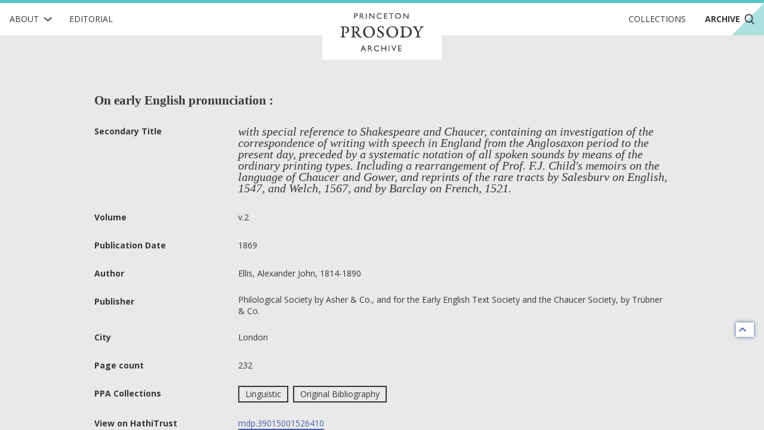

--- FILE ---
content_type: text/html; charset=utf-8
request_url: https://prosody.princeton.edu/archive/mdp.39015001526410/
body_size: 4263
content:



<!DOCTYPE html>
<html lang="en" xmlns:schema="http://schema.org/" xmlns:og="http://ogp.me/ns#" class="no-js">
<head>
    <!-- metadata -->
    
    <title>
        
        Archive · On early English pronunciation : 
        Princeton Prosody Archive
        
    </title>
    <meta name="viewport" content="width=device-width, initial-scale=1" />
    <link rel="apple-touch-icon" sizes="180x180" href="/static/apple-touch-icon.png" />
    <link rel="icon" type="image/png" sizes="32x32" href="/static/favicon-32x32.png" />
    <link rel="icon" type="image/png" sizes="16x16" href="/static/favicon-16x16.png" />
    <link rel="manifest" href="/static/manifest.json" />
     
    <link rel="search" type="application/opensearchdescription+xml"
          title="Search PPA" href="https://prosody.princeton.edu/archive/opensearch-description/">
    
    <link rel="mask-icon" href="/static/safari-pinned-tab.svg" color="#E9E9E9" />
    <meta name="theme-color" content="#E9E9E9" />
    






<meta name="description" content="">


<meta property="og:title" content="On early English pronunciation :" />
<meta property="og:type" content="website" />
<meta property="og:description" content=""/>
<meta property="og:site_name" content="Princeton Prosody Archive"/>

<meta name="twitter:card" content="summary" />
<meta name="twitter:title" content="On early English pronunciation :"/>
<meta name="twitter:description" content="" />
<meta name="twitter:site" content="@ProsodyArchive" />

 


<meta property="og:image" content="https://prosody.princeton.edu/static/img/logos/social.png" />
<meta name="twitter:image" content="https://prosody.princeton.edu/static/img/logos/social.png" />

<meta property="og:url" content="https://prosody.princeton.edu/archive/mdp.39015001526410/" />
<meta name="twitter:url" content="https://prosody.princeton.edu/archive/mdp.39015001526410/" />
<meta name="twitter:domain" content="prosody.princeton.edu" />

    
<meta name="twitter:label1" content="Publication Date" />
<meta name="twitter:data1" content="1869" />
<meta name="twitter:label2" content="Author" />
<meta name="twitter:data2" content="Ellis, Alexander John, 1814-1890" />

<!-- COinS for Zotero item type recognition and complete metadata -->
<span class="Z3988" title="ctx_ver=Z39.88-2004&amp;rft_id=https%3A%2F%2Fprosody.princeton.edu%2Farchive%2Fmdp.39015001526410%2F&amp;rft.title=On+early+English+pronunciation+%3A&amp;rft.au=Ellis%2C+Alexander+John%2C+1814-1890&amp;rft.date=1869&amp;rft.pub=Philological+Society+by+Asher+%26+Co.%2C+and+for+the+Early+English+Text+Society+and+the+Chaucer+Society%2C+by+Tr%C3%BCbner+%26+Co.&amp;rft.pub_place=London&amp;rft_val_fmt=info%3Aofi%2Ffmt%3Akev%3Amtx%3Abook&amp;rft.genre=book&amp;rft.place=London"></span>



    <!-- styles -->
    
    <link href="/static/css/main-8939ecedd2c2744aa3fe.min.css" rel="stylesheet" />
    <link href="/static/css/print-afaddd8c759cba52a1ed.min.css" rel="stylesheet"  media="print" />
     

    <!-- scripts -->
    <script
        src="https://cdnjs.cloudflare.com/ajax/libs/jquery/3.3.1/jquery.min.js"
        integrity="sha256-FgpCb/KJQlLNfOu91ta32o/NMZxltwRo8QtmkMRdAu8="
        crossorigin="anonymous">
    </script>
    
        
<!-- Global site tag (gtag.js) - Google Analytics -->
<script async src="https://www.googletagmanager.com/gtag/js?id=G-FJG5ZQ5KGR"></script>
<script nonce="3NEIJ8fxKUy8EYE3oG86Sg==">
    /*
      Google Analytics gtags snippet to be included if analytics are enabled.
    */
    window.dataLayer = window.dataLayer || [];
    function gtag(){dataLayer.push(arguments);}
    gtag('js', new Date());

    gtag('config', 'G-FJG5ZQ5KGR');

</script>

    
    <script src="/static/js/main-585fe93889e24511667e.min.js" ></script>
    

<script src="/static/js/searchWithin-9ae4ea1d5dabff05ed4a.min.js" ></script>

 

    

<script defer data-domain="prosody.princeton.edu" src="https://plausible.io/js/script.file-downloads.hash.outbound-links.js "></script>




    <!-- extra metadata -->
    
    <noscript>
        <link rel="stylesheet" type="text/css" href="/static/css/noscript.css"/>
    </noscript>

</head>
<body>
    


    
    

<!-- mobile navigation -->
<nav class="ui top sidebar vertical borderless menu archive" id="mobile-nav">
    

<div class="about ui simple item dropdown">
    <div class="text">About</div>
    <img class="dropdown icon" src="/static/img/icons/RightChevron.svg" alt="">
    <div class="menu submenu">
        
        
        <div class="item"><a href="/history/">History of the Archive</a></div>
        
        <div class="item"><a href="/prosody/">What is Prosody?</a></div>
        
        <div class="item"><a href="/search/">How to Search</a></div>
        
        <div class="item"><a href="/cite/">How to Cite</a></div>
        
        <div class="item"><a href="/contributors/">Contributors and Board Members</a></div>
        
        <div class="item"><a href="/contact/">Contact Us</a></div>
        
        <div class="item"><a href="/technical/">Technical</a></div>
        
    </div>
</div>
    <a class="item" href="/editorial/">Editorial</a>
    <a class="item" href="/collections/">Collections</a>
    <a class="item" href="/archive/">
        Archive
        <img class="search icon"
            src="/static/img/icons/Search.svg" alt="">
    </a>
</nav>

<!-- main navigation -->
<nav class="ui top fixed borderless menu archive" id="main-nav">
    <a class="toc item" id="toc">
        <img class="menu icon" src="/static/img/icons/Menu.svg"
            alt="open menu">
        <img class="close icon" src="/static/img/icons/Delete.svg"
            alt="close menu">
    </a>
    

<div class="about ui simple item dropdown">
    <div class="text">About</div>
    <img class="dropdown icon" src="/static/img/icons/RightChevron.svg" alt="">
    <div class="menu submenu">
        
        
        <div class="item"><a href="/history/">History of the Archive</a></div>
        
        <div class="item"><a href="/prosody/">What is Prosody?</a></div>
        
        <div class="item"><a href="/search/">How to Search</a></div>
        
        <div class="item"><a href="/cite/">How to Cite</a></div>
        
        <div class="item"><a href="/contributors/">Contributors and Board Members</a></div>
        
        <div class="item"><a href="/contact/">Contact Us</a></div>
        
        <div class="item"><a href="/technical/">Technical</a></div>
        
    </div>
</div>
    <a href="/editorial/"
        class="editorial item">
        Editorial
    </a>
    <div class="ui header brand">
        <a class="item" href="/">
            <img src="/static/img/logotype/logotype.svg" alt="home">
        </a>
    </div>
    <div class="right menu">
        <a class="collections item"
            href="/collections/">Collections
        </a>
        <a class="archive item active"
            href="/archive/">
            Archive
            <img class="search icon"
                src="/static/img/icons/Search.svg" alt="">
        </a>
        <a class="search item" href="/archive/">
            <img class="search icon"
                src="/static/img/icons/Search.svg" alt="search">
        </a>
    </div>
</nav>


    <div class="pusher overflowing"> 
        
        
        <main id="digitized-work">
            
<section class="meta ui basic vertical segment container">
    
    <h1 class="header">On early English pronunciation :</h1>
    <table class="metadata ui very basic table">
        <tbody>
            
            <tr class="secondary-title">
                <th scope="row">Secondary Title</th>
                <td>with special reference to Shakespeare and Chaucer, containing an investigation of the correspondence of writing with speech in England from the Anglosaxon period to the present day, preceded by a systematic notation of all spoken sounds by means of the ordinary printing types. Including a rearrangement of Prof. F.J. Child&#x27;s memoirs on the language of Chaucer and Gower, and reprints of the rare tracts by Salesburv on English, 1547, and Welch, 1567, and by Barclay on French, 1521.</td>
            </tr>
            
            
            
            <tr>
                <th scope="row">Volume</th>
                <td>v.2</td>
            </tr>
            
            
            <tr>
                <th scope="row">Publication Date</th>
                <td>1869</td>
            </tr>
            
            
            <tr>
                <th scope="row">Author</th>
                <td>Ellis, Alexander John, 1814-1890</td>
            </tr>
            
            
            <tr>
                <th scope="row">Publisher</th>
                <td>Philological Society by Asher &amp; Co., and for the Early English Text Society and the Chaucer Society, by Trübner &amp; Co.</td>
            </tr>
            
            
            <tr>
                <th scope="row">City</th>
                <td>London</td>
            </tr>
            
            
            <tr>
                <th scope="row">Page count</th>
                <td>232</td>
            </tr>
            
            
            
            <tr>
                <th scope="row">PPA Collections</th>
                <td>
                    
                    <label class="ui basic button" href="/archive/?collections=9">Linguistic</label>
                    
                    <label class="ui basic button" href="/archive/?collections=3">Original Bibliography</label>
                    
                </td>
            </tr>
            

            
            <tr class="source-link">
                <th scope="row">View on HathiTrust</th>
                <td>
                    
                     
                    <a href="https://hdl.handle.net/2027/mdp.39015001526410" target="_blank" rel="noopener noreferrer">mdp.39015001526410</a>
                    
                </td>
            </tr>
            
            
            
        </tbody>
    </table>

    
    

</section>


<section class="ui basic vertical segment container">
    <form id="search-within" class="ui form">
        <div class="ui vertical basic grid segment">
            <legend class="sr-only">text search fields</legend>
            <div class="twelve wide column">
                <div class="field"><label for="id_query">Search within the Volume</label><div class="ui left icon input"><i class="search icon"></i><input type="text" name="query" placeholder="Search keyword or phrase" id="id_query"></div></div>
                <span class="question-popup" data-html="
    Boolean search is supported. Operators must be capitalized (AND, OR).
    " data-position="top center">
                    <i class="ui question circle icon"></i>
                </span>
            </div>
            <input class="sr-only sr-only-focusable" type="submit" aria-label="submit search">
        </div>
    </form>
    <a title="back to top" class="ui icon basic button" href="#digitized-work" id="jump-top">
    <i class="chevron up icon"></i>
</a>
</section>
  
  <output class="ajax-container" form="search-within">
    



  </output>


        </main>

        
            
<footer class="ui basic inverted segment centered grid" id="footer">
    <div class="ui container">
        <nav class="ui inverted borderless menu">
            <a class="item" href="/">Home</a>
            <a class="item" href="/editorial/">Editorial</a>
            <a class="item" href="/collections/">Collections</a>
            <a class="item" href="/archive/">Archive</a>
        </nav>
        <div class="ui inverted horizontal link list">
            
            <a class="item" href="/history/">History of the Archive</a>
            
            <a class="item" href="/prosody/">What is Prosody?</a>
            
            <a class="item" href="/search/">How to Search</a>
            
            <a class="item" href="/cite/">How to Cite</a>
            
            <a class="item" href="/contributors/">Contributors and Board Members</a>
            
            <a class="item" href="/contact/">Contact Us</a>
            
            <a class="item" href="/technical/">Technical</a>
            
        </div>
        <img class="ppa-logo" src="/static/img/logos/filled/logo-filled-monochrome.svg" alt="Princeton Prosody Archive" />
        <div class="ui inverted horizontal list">
            <a class="item ui small image" href="https://www.princeton.edu/">
                <img src="/static/img/logos/pu-logo.svg" alt="Princeton University" />
            </a>
            <a class="item ui tiny image" href="https://cdh.princeton.edu/">
                <img src="/static/img/logos/cdh-logo.svg" alt="The Center for Digital Humanities at Princeton" />
            </a>
        </div>
        <div class="media">
            <div class="left">
                <a class="license" href="https://creativecommons.org/licenses/by/4.0/">
                    <img src="/static/img/logos/cc-by.svg" alt="content licensed under Creative Commons CC-BY">
                </a>
                <span class="issn">ISSN: 2769-3619</span>
            </div>
            <div class="right">
                <a href="https://www.facebook.com/ProsodyArchive/">
                    <img src="/static/img/icons/facebook.svg" alt="ProsodyArchive on Facebook"/>
                </a>
                <a href="https://twitter.com/ProsodyArchive">
                    <img src="/static/img/icons/twitter.svg" alt="ProsodyArchive on Twitter"/>
                </a>
                <a href="https://www.instagram.com/prosodyarchive/">
                    <img src="/static/img/icons/instagram.svg" alt="ProsodyArchive on  Instagram"/>
                </a>
            </div>
        </div>
        <div class="contact ui inverted horizontal link list">
            <span class="item">&copy; 2025 Trustees of Princeton University</span>
            <a class="item" href="https://accessibility.princeton.edu/accessibility-assistance">Accessibility Assistance</a>

            <span class="item" id="sw_version">v. 3.15.2</span>
        </div>
    </div>
</footer>
        

    </div>
    

    
    
</body>
</html>


--- FILE ---
content_type: text/css
request_url: https://prosody.princeton.edu/static/css/print-afaddd8c759cba52a1ed.min.css
body_size: 683
content:
@media print{@page{size:letter;margin:.75in .2in .57in .2in;@top-left{content:string(title);font-family:Open Sans,Helvetica,sans-serif;font-size:11px;font-weight:300}@top-right{content:element(page-header);opacity:1}@bottom-left{content:string(doi);font-size:11px;font-weight:300;opacity:1}@bottom-right{content:counter(page);font-size:11px;font-weight:300}}.print-only{display:block;height:0;opacity:0;overflow:hidden}@page :first{@top-left{content:""}}.pagedjs_pages{background-color:#fff}a.page-header{opacity:1;position:running(page-header)}a.page-header img{height:50px}h1.page-title{string-set:title content()}a.doi{string-set:doi content()}body,html,main{height:auto;margin:0;overflow:visible}body,html,main{background:#fff;padding:0}main{font-size:1rem;margin:auto;width:6in}#editorial h2,#editorial h3,#editorial li,#editorial p,main{font-size:16px}#editorial .footnotes *,#editorial figcaption *{font-size:12px}h1{margin:0 auto 2rem}body.pushable>.pusher{background:#fff;display:block}.pusher:after{display:none}figure{page-break-inside:avoid}#editorial img{max-height:4in}h2+p,h3+p{page-break-before:avoid}#editorial header .meta{-webkit-box-orient:vertical;-webkit-box-direction:normal;-ms-flex-preferred-size:auto;display:-webkit-box;display:-ms-flexbox;display:flex;flex-basis:auto;-ms-flex-direction:column;flex-direction:column;font-size:1rem}#editorial header .meta a{text-decoration:none}#editorial header .meta p{font-size:1rem}#editorial header .meta time:before{display:none!important}#editorial header .meta .pdf,#editorial header .meta .tags{display:none}#footer,#main-nav,.banner,.ribbon-box{display:none;height:0;opacity:0}}
/*# sourceMappingURL=print-afaddd8c759cba52a1ed.min.css.map*/

--- FILE ---
content_type: image/svg+xml
request_url: https://prosody.princeton.edu/static/img/icons/twitter.svg
body_size: 782
content:
<svg id="Layer_1" data-name="Layer 1" xmlns="http://www.w3.org/2000/svg" xmlns:xlink="http://www.w3.org/1999/xlink" viewBox="0 0 30 26.67"><defs><style>.cls-1{fill:none;clip-rule:evenodd;}.cls-2{clip-path:url(#clip-path);}.cls-3{fill:#fff;}</style><clipPath id="clip-path"><path class="cls-1" d="M25,7a8.12,8.12,0,0,1-2.36.67,4.23,4.23,0,0,0,1.81-2.33,8.21,8.21,0,0,1-2.61,1,4,4,0,0,0-3-1.33,4.16,4.16,0,0,0-4.11,4.21,4.35,4.35,0,0,0,.11,1,11.58,11.58,0,0,1-8.46-4.4,4.32,4.32,0,0,0-.55,2.12,4.25,4.25,0,0,0,1.82,3.5,4,4,0,0,1-1.86-.53v.05A4.2,4.2,0,0,0,9.1,15a3.91,3.91,0,0,1-1.86.07A4.12,4.12,0,0,0,11.08,18,8.13,8.13,0,0,1,6,19.84a7.93,7.93,0,0,1-1-.06,11.44,11.44,0,0,0,6.29,1.89c7.55,0,11.67-6.41,11.67-12,0-.19,0-.37,0-.55A8.19,8.19,0,0,0,25,7"/></clipPath></defs><title>Twitter – Footer Icon</title><g class="cls-2"><rect class="cls-3" width="30" height="26.67"/></g></svg>

--- FILE ---
content_type: image/svg+xml
request_url: https://prosody.princeton.edu/static/img/logos/cdh-logo.svg
body_size: 2755
content:
<svg id="Layer_1" data-name="Layer 1" xmlns="http://www.w3.org/2000/svg" viewBox="0 0 800 600"><defs><style>.cls-1{fill:#fff;}</style></defs><title>Artboard 1 copy</title><g id="_Group_" data-name="&lt;Group&gt;"><g id="_Group_2" data-name="&lt;Group&gt;"><path id="_Compound_Path_" data-name="&lt;Compound Path&gt;" class="cls-1" d="M61.48,64.54h43.8v8.67H87.94v55.22H78.81V73.21H61.48Z"/><path id="_Compound_Path_2" data-name="&lt;Compound Path&gt;" class="cls-1" d="M160,98.31h-35.6v30.12h-9.12V64.54h9.12v25.1H160V64.54h9.12v63.89H160Z"/><path id="_Compound_Path_3" data-name="&lt;Compound Path&gt;" class="cls-1" d="M216.16,89.64v8.67h-21v21.45h28.29v8.67H186V64.54h36.51v8.67H195.17V89.64Z"/><path id="_Compound_Path_4" data-name="&lt;Compound Path&gt;" class="cls-1" d="M293,63.63c9.12,0,17.79,3.74,23.36,9.86l-6.12,6c-3.74-4.11-10.4-7.21-17.24-7.21-13.05,0-23.19,10.4-23.19,24.18,0,14.42,10.41,24.19,24,24.19,8.58,0,14.78-4.75,18.34-9l6.48,5.84a32.19,32.19,0,0,1-24.82,11.87c-19.08,0-33.13-14-33.13-32.86C260.68,78.05,274.55,63.63,293,63.63Z"/><path id="_Compound_Path_5" data-name="&lt;Compound Path&gt;" class="cls-1" d="M359.24,89.64v8.67h-21v21.45h28.29v8.67H329.12V64.54h36.51v8.67H338.25V89.64Z"/><path id="_Compound_Path_6" data-name="&lt;Compound Path&gt;" class="cls-1" d="M388,81.52v46.91h-9.12V64.54h6.39l38.33,46.91V64.54h9.12v63.89h-6.39Z"/><path id="_Compound_Path_7" data-name="&lt;Compound Path&gt;" class="cls-1" d="M442.74,64.54h43.8v8.67H469.2v55.22h-9.12V73.21H442.74Z"/><path id="_Compound_Path_8" data-name="&lt;Compound Path&gt;" class="cls-1" d="M526.7,89.64v8.67h-21v21.45H534v8.67H496.58V64.54h36.5v8.67H505.71V89.64Z"/><path id="_Compound_Path_9" data-name="&lt;Compound Path&gt;" class="cls-1" d="M555.44,98.31v30.12h-9.13V64.54h22.36c5.85,0,9.5,1.37,12.42,3.74a16.88,16.88,0,0,1,0,26.29,15.31,15.31,0,0,1-7.49,3.37l22.91,30.49h-11L562.74,98.31Zm12.78-8.67c4.1,0,6.2-.91,7.66-2.37a8.37,8.37,0,0,0,0-11.69c-1.46-1.46-3.56-2.37-7.66-2.37H555.44V89.64Z"/><path id="_Compound_Path_10" data-name="&lt;Compound Path&gt;" class="cls-1" d="M98.44,175.61v8.67h-21v30.11H68.32V150.51h36.5v8.67H77.45v16.43Z"/><path id="_Compound_Path_11" data-name="&lt;Compound Path&gt;" class="cls-1" d="M141.33,149.6c18.07,0,31.94,14.23,31.94,32.85s-13.87,32.86-31.94,32.86-31.94-14.24-31.94-32.86S123.26,149.6,141.33,149.6Zm0,57c13,0,22.81-10.32,22.81-24.19s-9.76-24.18-22.81-24.18-22.82,10.4-22.82,24.18S128.28,206.64,141.33,206.64Z"/><path id="_Compound_Path_12" data-name="&lt;Compound Path&gt;" class="cls-1" d="M194.26,184.28v30.11h-9.13V150.51h22.36c5.84,0,9.49,1.37,12.41,3.74a16.86,16.86,0,0,1,0,26.29,15.4,15.4,0,0,1-7.48,3.37l22.9,30.48h-11l-22.72-30.11ZM207,175.61c4.11,0,6.21-.92,7.67-2.38a8.38,8.38,0,0,0,0-11.68c-1.46-1.46-3.56-2.37-7.67-2.37H194.26v16.43Z"/><path id="_Compound_Path_13" data-name="&lt;Compound Path&gt;" class="cls-1" d="M273.09,214.39V150.51h19.16c10.13,0,16.7,2.19,21.91,6a32.76,32.76,0,0,1,.09,51.84c-5.21,3.83-11.87,6-22,6Zm37-49.83c-4-3.46-9.31-5.38-18.25-5.38h-9.59v46.54h9.59c8.94,0,14.23-1.91,18.25-5.38a24.5,24.5,0,0,0,0-35.78Z"/><path id="_Compound_Path_14" data-name="&lt;Compound Path&gt;" class="cls-1" d="M338.79,150.51h9.13v63.88h-9.13Z"/><path id="_Compound_Path_15" data-name="&lt;Compound Path&gt;" class="cls-1" d="M417.73,203.44a32.45,32.45,0,0,1-24.82,11.87c-19.07,0-33.13-14-33.13-32.86,0-18.43,13.87-32.85,32.31-32.85,9.13,0,17.79,3.74,23.36,9.85l-6.11,6c-3.74-4.11-10.41-7.21-17.25-7.21-13,0-23.18,10.4-23.18,24.18,0,14.42,10.4,24.19,24,24.19a22.24,22.24,0,0,0,15.7-5.94V184.28H390.35v-8.67h27.38Z"/><path id="_Compound_Path_16" data-name="&lt;Compound Path&gt;" class="cls-1" d="M432.33,150.51h9.13v63.88h-9.13Z"/><path id="_Compound_Path_17" data-name="&lt;Compound Path&gt;" class="cls-1" d="M451.5,150.51h43.8v8.67H478v55.21h-9.12V159.18H451.5Z"/><path id="_Compound_Path_18" data-name="&lt;Compound Path&gt;" class="cls-1" d="M535.18,198H508.26l-6.66,16.42h-9.49l26.46-63.88H525l26.47,63.88h-9.49Zm-23.27-8.67h19.71l-9.85-23.73Z"/><path id="_Compound_Path_19" data-name="&lt;Compound Path&gt;" class="cls-1" d="M569.68,205.72H598v8.67H560.55V150.51h9.13Z"/><path id="_Compound_Path_20" data-name="&lt;Compound Path&gt;" class="cls-1" d="M113,270.24H77.45v30.12H68.32V236.48h9.13v25.09H113V236.48h9.12v63.88H113Z"/><path id="_Compound_Path_21" data-name="&lt;Compound Path&gt;" class="cls-1" d="M141.88,292.88c-4.11-4.47-6.66-10.41-6.66-19V236.48h9.13v37.87c0,6,1.46,9.77,4,12.6A18.54,18.54,0,0,0,175,287c2.55-2.83,4-6.57,4-12.6V236.48h9.13v37.41c0,8.58-2.55,14.52-6.66,19a27.57,27.57,0,0,1-39.61,0Z"/><path id="_Compound_Path_22" data-name="&lt;Compound Path&gt;" class="cls-1" d="M233.43,286.67H227l-18.71-29.29v43h-9.12V236.48h6.38l24.65,39,24.64-39h6.38v63.88h-9.12v-43Z"/><path id="_Compound_Path_23" data-name="&lt;Compound Path&gt;" class="cls-1" d="M312.55,283.93H285.63L279,300.36h-9.5l26.47-63.88h6.39l26.46,63.88H319.3Zm-23.27-8.67H309l-9.86-23.72Z"/><path id="_Compound_Path_24" data-name="&lt;Compound Path&gt;" class="cls-1" d="M346.13,253.45v46.91H337V236.48h6.39l38.33,46.91V236.48h9.13v63.88h-6.39Z"/><path id="_Compound_Path_25" data-name="&lt;Compound Path&gt;" class="cls-1" d="M406.82,236.48h9.12v63.88h-9.12Z"/><path id="_Compound_Path_26" data-name="&lt;Compound Path&gt;" class="cls-1" d="M429.52,236.48h43.81v8.67H456v55.21h-9.13V245.15H429.52Z"/><path id="_Compound_Path_27" data-name="&lt;Compound Path&gt;" class="cls-1" d="M484.91,236.48H494v63.88h-9.13Z"/><path id="_Compound_Path_28" data-name="&lt;Compound Path&gt;" class="cls-1" d="M540.58,261.57v8.67h-21v21.45h28.29v8.67H510.46V236.48H547v8.67H519.59v16.42Z"/><path id="_Compound_Path_29" data-name="&lt;Compound Path&gt;" class="cls-1" d="M560.56,284.39c3.74,4.56,9,8.21,15.61,8.21,5.93,0,11.13-3.83,11.13-9.58,0-9.76-13.5-10.86-22-16.43-4.56-3-8.12-7.39-8.12-14,0-9.31,8.21-17,19.34-17A26.25,26.25,0,0,1,593.69,242l-5.38,6.67a17.54,17.54,0,0,0-11.41-4.39c-5.29,0-10.59,3-10.59,8.58,0,8.13,13.6,9.86,21.81,15.34,4.29,2.82,8.31,7.3,8.31,14.6,0,11.22-8.67,18.52-19.81,18.52a28.62,28.62,0,0,1-22.35-10.67Z"/><path id="_Compound_Path_30" data-name="&lt;Compound Path&gt;" class="cls-1" d="M131.29,358v28.29h-9.13V322.45h24.19c6.2,0,10.22,1.55,13.32,4.19a17.83,17.83,0,0,1,0,27.2c-3.1,2.65-7.12,4.2-13.32,4.2Zm14.6-8.67c4.38,0,6.75-1.1,8.4-2.83a9.06,9.06,0,0,0,0-12.6c-1.65-1.73-4-2.82-8.4-2.82h-14.6v18.25Z"/><path id="_Compound_Path_31" data-name="&lt;Compound Path&gt;" class="cls-1" d="M183.76,356.21v30.12h-9.13V322.45H197c5.84,0,9.49,1.36,12.41,3.74a16.85,16.85,0,0,1,0,26.28,15.37,15.37,0,0,1-7.48,3.38l22.91,30.48H213.78l-22.72-30.12Zm12.78-8.67c4.1,0,6.2-.91,7.66-2.37a8.36,8.36,0,0,0,0-11.68c-1.46-1.46-3.56-2.37-7.66-2.37H183.76v16.42Z"/><path id="_Compound_Path_32" data-name="&lt;Compound Path&gt;" class="cls-1" d="M232.13,322.45h9.12v63.88h-9.12Z"/><path id="_Compound_Path_33" data-name="&lt;Compound Path&gt;" class="cls-1" d="M261.89,339.42v46.91h-9.12V322.45h6.38l38.33,46.9v-46.9h9.13v63.88h-6.39Z"/><path id="_Compound_Path_34" data-name="&lt;Compound Path&gt;" class="cls-1" d="M347,321.53c9.13,0,17.8,3.74,23.36,9.86l-6.11,6c-3.74-4.1-10.4-7.21-17.25-7.21-13.05,0-23.18,10.41-23.18,24.19,0,14.42,10.4,24.18,24,24.18a23.93,23.93,0,0,0,18.35-9l6.48,5.84a32.19,32.19,0,0,1-24.83,11.86c-19.07,0-33.13-14-33.13-32.85C314.73,336,328.61,321.53,347,321.53Z"/><path id="_Compound_Path_35" data-name="&lt;Compound Path&gt;" class="cls-1" d="M410.55,347.54v8.67h-21v21.45h28.3v8.67H380.44V322.45h36.5v8.67H389.56v16.42Z"/><path id="_Compound_Path_36" data-name="&lt;Compound Path&gt;" class="cls-1" d="M424.42,322.45h43.8v8.67H450.88v55.21h-9.12V331.12H424.42Z"/><path id="_Compound_Path_37" data-name="&lt;Compound Path&gt;" class="cls-1" d="M501.53,321.53c18.07,0,31.94,14.24,31.94,32.86s-13.87,32.85-31.94,32.85S469.59,373,469.59,354.39,483.46,321.53,501.53,321.53Zm0,57c13.05,0,22.82-10.31,22.82-24.18s-9.77-24.19-22.82-24.19-22.81,10.41-22.81,24.19S488.48,378.57,501.53,378.57Z"/><path id="_Compound_Path_38" data-name="&lt;Compound Path&gt;" class="cls-1" d="M550.44,339.42v46.91h-9.13V322.45h6.39L586,369.35v-46.9h9.13v63.88h-6.39Z"/></g><g id="_Group_3" data-name="&lt;Group&gt;"><path id="_Compound_Path_39" data-name="&lt;Compound Path&gt;" class="cls-1" d="M96,361.48a10.72,10.72,0,0,1-7.39,2.87c-5,0-11.78-4-11.78-11.61a11.62,11.62,0,0,1,11.29-11.62A10.58,10.58,0,0,1,94,342.8v-1.13h5.72v13a5.46,5.46,0,0,0,.54,3A2.49,2.49,0,0,0,102.5,359c3.24,0,3.89-4.54,3.89-7.57,0-9.66-8.1-16.46-17.07-16.46a17.59,17.59,0,0,0-17.49,17.82c0,9.82,7.72,17.82,17.28,17.82A17,17,0,0,0,99.8,367l3.35,4.92a22.72,22.72,0,0,1-13.67,4.54A23.77,23.77,0,0,1,89.27,329c12.2,0,23.06,9.45,23.06,22.41,0,7-3.08,13-10,13A8.71,8.71,0,0,1,96,361.48Zm-7-2.53a6.51,6.51,0,0,0,4.92-2.06c-.06-.7-.11-1.45-.11-2.37v-6a6.69,6.69,0,0,0-4.81-1.94,6.21,6.21,0,1,0,0,12.42Z"/></g></g><polygon id="_Path_" data-name="&lt;Path&gt;" class="cls-1" points="660.01 0 660 0 660 460 0 460 0 460 0 460 140 600 800 600 800 139.99 660.01 0"/></svg>

--- FILE ---
content_type: image/svg+xml
request_url: https://prosody.princeton.edu/static/img/logotype/logotype.svg
body_size: 4175
content:
<svg id="Layer_1" data-name="Layer 1" xmlns="http://www.w3.org/2000/svg" xmlns:xlink="http://www.w3.org/1999/xlink" viewBox="0 0 152.39 75.16"><defs><style>.cls-1{fill:none;}.cls-2{clip-path:url(#clip-path);}.cls-3{fill:#373636;}.cls-4{clip-path:url(#clip-path-2);}.cls-5{clip-path:url(#clip-path-3);}.cls-6{clip-path:url(#clip-path-4);}.cls-7{clip-path:url(#clip-path-5);}.cls-8{clip-path:url(#clip-path-6);}.cls-9{clip-path:url(#clip-path-7);}.cls-10{clip-path:url(#clip-path-8);}.cls-11{clip-path:url(#clip-path-9);}.cls-12{clip-path:url(#clip-path-10);}.cls-13{clip-path:url(#clip-path-11);}.cls-14{clip-path:url(#clip-path-12);}.cls-15{clip-path:url(#clip-path-13);}.cls-16{clip-path:url(#clip-path-14);}.cls-17{clip-path:url(#clip-path-15);}.cls-18{clip-path:url(#clip-path-16);}.cls-19{clip-path:url(#clip-path-17);}.cls-20{clip-path:url(#clip-path-18);}.cls-21{clip-path:url(#clip-path-19);}.cls-22{clip-path:url(#clip-path-20);}.cls-23{clip-path:url(#clip-path-21);}.cls-24{clip-path:url(#clip-path-22);}.cls-25{clip-path:url(#clip-path-23);}</style><clipPath id="clip-path"><path class="cls-1" d="M31.45,7.47H30v2.94h1.51a2,2,0,0,0,1.3-.39,1.37,1.37,0,0,0,.46-1.1C33.29,8,32.67,7.47,31.45,7.47Zm-2.82,8.2V6.28h3.06A3.27,3.27,0,0,1,33.9,7,2.51,2.51,0,0,1,34.72,9a2.58,2.58,0,0,1-.42,1.45,2.4,2.4,0,0,1-1.16.92,6,6,0,0,1-2.1.28H30v4.07Z"/></clipPath><clipPath id="clip-path-2"><path class="cls-1" d="M39.88,7.43h-.42v3H40a3.93,3.93,0,0,0,1.44-.17A1.36,1.36,0,0,0,42,9.69a1.5,1.5,0,0,0,.21-.8,1.37,1.37,0,0,0-.24-.8,1.29,1.29,0,0,0-.68-.51A5,5,0,0,0,39.88,7.43Zm-1.8,8.24V6.29H40.5A3.55,3.55,0,0,1,42.82,7a2.31,2.31,0,0,1,.86,1.9,2.34,2.34,0,0,1-1.63,2.31A4.4,4.4,0,0,1,43,12,16.67,16.67,0,0,1,44.2,13.8q.51.79.81,1.2l.51.67H43.88l-.42-.61-.09-.12-.27-.37-.42-.68-.47-.74a7.45,7.45,0,0,0-.78-.92,3.39,3.39,0,0,0-.64-.49,2.3,2.3,0,0,0-1-.15h-.36v4.08Z"/></clipPath><clipPath id="clip-path-3"><rect class="cls-1" x="48.72" y="6.29" width="1.38" height="9.38"/></clipPath><clipPath id="clip-path-4"><polygon class="cls-1" points="62.03 6.29 63.34 6.29 63.34 15.67 62.15 15.67 55.7 8.45 55.7 15.67 54.4 15.67 54.4 6.29 55.52 6.29 62.03 13.58 62.03 6.29"/></clipPath><clipPath id="clip-path-5"><path class="cls-1" d="M75.84,13.5V15a7.35,7.35,0,0,1-3.51.8,5.55,5.55,0,0,1-2.74-.63,4.72,4.72,0,0,1-1.78-1.74,4.64,4.64,0,0,1-.66-2.4,4.51,4.51,0,0,1,1.5-3.44,5.27,5.27,0,0,1,3.71-1.4,9,9,0,0,1,3.38.77V8.39a6.75,6.75,0,0,0-3.31-.94,3.85,3.85,0,0,0-2.75,1,3.52,3.52,0,0,0,0,5.09,4,4,0,0,0,2.75,1A6.47,6.47,0,0,0,75.84,13.5Z"/></clipPath><clipPath id="clip-path-6"><polygon class="cls-1" points="79.66 6.29 85.13 6.29 85.13 7.49 81.04 7.49 81.04 10.35 84.99 10.35 84.99 11.55 81.04 11.55 81.04 14.46 85.26 14.46 85.26 15.66 79.66 15.66 79.66 6.29"/></clipPath><clipPath id="clip-path-7"><polygon class="cls-1" points="88.03 6.28 96.09 6.28 96.09 7.47 92.73 7.47 92.73 15.67 91.34 15.67 91.34 7.47 88.03 7.47 88.03 6.28"/></clipPath><clipPath id="clip-path-8"><path class="cls-1" d="M103.39,7.43a3.82,3.82,0,0,0-2.72,1A3.36,3.36,0,0,0,99.6,11a3.31,3.31,0,0,0,1.07,2.53,4.06,4.06,0,0,0,5.37,0A3.42,3.42,0,0,0,107.12,11,3.3,3.3,0,0,0,106,8.45a3.75,3.75,0,0,0-2.65-1Zm-.06-1.27a5.31,5.31,0,0,1,3.73,1.37A4.5,4.5,0,0,1,108.54,11a4.41,4.41,0,0,1-1.5,3.43,5.39,5.39,0,0,1-3.78,1.36,5.13,5.13,0,0,1-3.64-1.36A4.47,4.47,0,0,1,98.17,11a4.57,4.57,0,0,1,1.46-3.48A5.19,5.19,0,0,1,103.33,6.16Z"/></clipPath><clipPath id="clip-path-9"><polygon class="cls-1" points="120.03 6.29 121.34 6.29 121.34 15.67 120.15 15.67 113.7 8.45 113.7 15.67 112.4 15.67 112.4 6.29 113.52 6.29 120.03 13.58 120.03 6.29"/></clipPath><clipPath id="clip-path-10"><path class="cls-1" d="M45.86,66.79,44.31,63.3l-1.45,3.49Zm-2-5.61h1l4.33,9.69H47.71L46.43,68H42.32l-1.21,2.86H39.69Z"/></clipPath><clipPath id="clip-path-11"><path class="cls-1" d="M54.14,62.41h-.41v3h.52a3.88,3.88,0,0,0,1.44-.18,1.33,1.33,0,0,0,.61-.54,1.72,1.72,0,0,0,.22-.83,1.49,1.49,0,0,0-.25-.82,1.26,1.26,0,0,0-.68-.52A4.71,4.71,0,0,0,54.14,62.41Zm-1.79,8.46V61.23h2.41a3.52,3.52,0,0,1,2.32.73,2.59,2.59,0,0,1-.77,4.33,4.22,4.22,0,0,1,.91.83A16.33,16.33,0,0,1,58.46,69q.51.81.81,1.23l.51.69H58.14l-.42-.63a.61.61,0,0,0-.09-.12l-.27-.38L56.94,69l-.46-.75a7.86,7.86,0,0,0-.79-.94,2.87,2.87,0,0,0-.64-.51,2.13,2.13,0,0,0-1-.15h-.36v4.19Z"/></clipPath><clipPath id="clip-path-12"><path class="cls-1" d="M71.27,68.64v1.51a7.12,7.12,0,0,1-3.5.83A5.33,5.33,0,0,1,65,70.33a4.68,4.68,0,0,1-1.78-1.78,4.86,4.86,0,0,1-.66-2.47,4.71,4.71,0,0,1,1.5-3.54,5.15,5.15,0,0,1,3.71-1.43,8.94,8.94,0,0,1,3.37.79v1.49a6.67,6.67,0,0,0-3.31-1,3.8,3.8,0,0,0-2.75,1,3.68,3.68,0,0,0,0,5.22,3.81,3.81,0,0,0,2.75,1A6.23,6.23,0,0,0,71.27,68.64Z"/></clipPath><clipPath id="clip-path-13"><polygon class="cls-1" points="81.89 61.23 83.27 61.23 83.27 70.87 81.89 70.87 81.89 66.68 76.47 66.68 76.47 70.87 75.09 70.87 75.09 61.23 76.47 61.23 76.47 65.4 81.89 65.4 81.89 61.23"/></clipPath><clipPath id="clip-path-14"><rect class="cls-1" x="87.53" y="61.23" width="1.38" height="9.64"/></clipPath><clipPath id="clip-path-15"><polygon class="cls-1" points="99.28 61.23 100.66 61.23 96.58 70.91 96.27 70.91 92.11 61.23 93.5 61.23 96.4 68 99.28 61.23"/></clipPath><clipPath id="clip-path-16"><polygon class="cls-1" points="103.83 61.23 109.3 61.23 109.3 62.46 105.21 62.46 105.21 65.4 109.16 65.4 109.16 66.64 105.21 66.64 105.21 69.63 109.43 69.63 109.43 70.86 103.83 70.86 103.83 61.23"/></clipPath><clipPath id="clip-path-17"><path class="cls-1" d="M16.3,31.36a5,5,0,0,0-3.93-1.55,1.38,1.38,0,0,0-.79.21.79.79,0,0,0-.21.43c0,.61-.12,2.7-.12,6.8V43.5c0,2.1.18,2.37,2.27,2.85.42.1.66.28.66.61s-.45.49-.81.49c-.91,0-1.54-.12-2.78-.12-1.09,0-3.15.18-4.14.18-.43,0-.94-.18-.94-.49s.21-.48.88-.67C8,45.9,8,45.63,8.26,44c.09-.7.27-3.4.27-8.8a41.2,41.2,0,0,0-.09-4.16c-.06-.7-.72-.88-1.84-1.19-.49-.12-.82-.42-.82-.73s.24-.45.76-.45c.69,0,2.57.09,3,.09,1,0,2.3-.18,3.78-.18a7.47,7.47,0,0,1,5.47,1.88,6.37,6.37,0,0,1,1.48,4,5.65,5.65,0,0,1-1.73,4.12,6.55,6.55,0,0,1-4.2,1.67,1.75,1.75,0,0,1-1.05-.21c-.16-.09-.49-.39-.49-.54a.43.43,0,0,1,.33-.4c.23,0,.45-.05.67-.09,1.54,0,3.57-1.34,3.57-4.31A5.55,5.55,0,0,0,16.3,31.36Z"/></clipPath><clipPath id="clip-path-18"><path class="cls-1" d="M30.5,29.78a5.25,5.25,0,0,0-1.36.24.67.67,0,0,0-.33.61c-.06,1.67,0,4.95.06,6.47a.36.36,0,0,0,.24.36,6.56,6.56,0,0,0,1.81.27,6.27,6.27,0,0,0,2.81-1.15,4,4,0,0,0,1-2.73C34.73,31.66,33.58,29.78,30.5,29.78Zm5.68,6.92A13.54,13.54,0,0,1,34.34,38c-.12,0-.15.3-.09.45a42.73,42.73,0,0,0,4,5.86,6.21,6.21,0,0,0,3.56,2.4.47.47,0,0,1,.43.45c0,.58-1.39.73-1.76.73-1.33,0-3.11-.18-5.34-3.09-1.09-1.43-2.85-4-3.42-4.86a2.51,2.51,0,0,0-2.48-1,.48.48,0,0,0-.42.45c0,2.43,0,4,.12,5s.48,1.49,1.87,1.85c.58.15.82.34.82.67s-.51.55-1,.55c-.75,0-2.32-.12-3.38-.12s-1.45.12-2.57.12c-.73,0-1.09-.22-1.09-.52s.3-.45.85-.64c1.18-.39,1.57-.54,1.63-2.06,0-1.09,0-2.09,0-7.56,0-3.73-.06-5-.12-5.61s-.51-.94-1.66-1.16c-.52-.09-.88-.33-.88-.6,0-.46.57-.58,1.21-.58h2.66c1.15,0,2.39-.15,3.84-.15,2.66,0,3.77.6,4.5,1.15a4.45,4.45,0,0,1,1.87,3.73A4.68,4.68,0,0,1,36.18,36.7Z"/></clipPath><clipPath id="clip-path-19"><path class="cls-1" d="M49.51,31.27a9.08,9.08,0,0,0-2.24,6.49c0,4.25,2.81,8.81,7.44,8.81a5.4,5.4,0,0,0,3.71-1.4c1.21-1.15,2.33-3.37,2.33-7.07,0-4.31-2.81-8.59-7.28-8.59A6.27,6.27,0,0,0,49.51,31.27ZM64.08,38a10,10,0,0,1-5,8.62A10.6,10.6,0,0,1,54,47.87,9.73,9.73,0,0,1,46.7,31.39,10.78,10.78,0,0,1,54,28.23,9.71,9.71,0,0,1,64.08,38Z"/></clipPath><clipPath id="clip-path-20"><path class="cls-1" d="M78.52,29c.18,0,.39.52.39.85S79,31.54,79,32c0,.64-.24,1-.63,1s-.42-.46-.51-.7a3.55,3.55,0,0,0-3.69-2.88,2.93,2.93,0,0,0-2.11.86,3,3,0,0,0-.88,2.11c0,1.79.75,2.7,3.41,4.25,3,1.73,4.93,3.16,4.93,6a5,5,0,0,1-2.33,4,8.48,8.48,0,0,1-4.14,1.15,9.87,9.87,0,0,1-4.41-1.06,1.37,1.37,0,0,1-.42-.61,7.14,7.14,0,0,1-.49-2.7c0-.67.27-1,.52-1,.42,0,.54.33.72.76a5.08,5.08,0,0,0,4.68,3.34,3.07,3.07,0,0,0,3.06-3.13c0-1.49-.85-2.43-4.08-4.46-1.79-1.09-4-2.79-4-5.71a4.82,4.82,0,0,1,2.42-4.12,7.33,7.33,0,0,1,3.71-1A14.92,14.92,0,0,1,78.52,29Z"/></clipPath><clipPath id="clip-path-21"><path class="cls-1" d="M89.25,31.27A9.08,9.08,0,0,0,87,37.76c0,4.25,2.81,8.81,7.43,8.81a5.44,5.44,0,0,0,3.72-1.4c1.21-1.15,2.33-3.37,2.33-7.07,0-4.31-2.81-8.59-7.28-8.59A6.27,6.27,0,0,0,89.25,31.27ZM103.81,38a10,10,0,0,1-5,8.62,10.6,10.6,0,0,1-5,1.27,9.73,9.73,0,0,1-7.31-16.48,10.78,10.78,0,0,1,7.31-3.16A9.7,9.7,0,0,1,103.81,38Z"/></clipPath><clipPath id="clip-path-22"><path class="cls-1" d="M113.39,30.12a1.11,1.11,0,0,0-.51.6c0,.79-.09,3.16-.09,5.44v2a36.72,36.72,0,0,0,.18,5.37,2.65,2.65,0,0,0,1,2,7.59,7.59,0,0,0,2.78.69,9.25,9.25,0,0,0,4.77-2.15A8.4,8.4,0,0,0,123.79,38,8.16,8.16,0,0,0,121.52,32a8.84,8.84,0,0,0-6-2.22A12,12,0,0,0,113.39,30.12Zm10.46.94A8.78,8.78,0,0,1,127,37.89a9.09,9.09,0,0,1-4.5,8.07,15.12,15.12,0,0,1-7,1.61c-1.24,0-4-.24-5-.24s-2.72.15-3.38.15c-.21,0-.49-.18-.49-.4s.37-.7,1.12-.91,1.91-.51,2.06-1.88.21-2.94.21-6.95a47,47,0,0,0-.18-6.22c-.06-.34-.24-.88-1.88-1.1-.72-.09-1.08-.39-1.08-.66s.45-.58,1.23-.58h2.48c1.06,0,3.18-.24,5.29-.24A11.8,11.8,0,0,1,123.85,31.06Z"/></clipPath><clipPath id="clip-path-23"><path class="cls-1" d="M129,28.63c.6,0,2.11.15,3,.15,1.27,0,2.57-.12,3.08-.12s.82.18.82.51-.22.49-.94.67-.7.52-.36,1.19c1,2,3.23,6,3.53,6.37.15.18.21.15.37,0A66.82,66.82,0,0,0,142,31.6c.57-1.18.6-1.45-.57-1.79-.49-.15-.73-.39-.73-.6s.33-.52,1-.52c.94,0,1.9.09,2.26.09.85,0,1.85-.15,2.63-.15.55,0,.85.24.85.51s-.21.55-.82.7a4.78,4.78,0,0,0-3,2,65.33,65.33,0,0,0-4.32,6.82,6,6,0,0,0-.33,1.67c-.09,1.1,0,3.62,0,4.56.06.51.27.91,2.27,1.36a.76.76,0,0,1,.66.64c0,.3-.36.55-1,.55-.48,0-1.9-.09-3.08-.09s-3.11.12-3.69.12-.84-.22-.84-.55.51-.55,1.06-.7c1.2-.36,1.69-.63,1.81-2.73.06-1,0-2.76,0-3.37a3.94,3.94,0,0,0-.58-1.79,68.21,68.21,0,0,0-4-6.86,5,5,0,0,0-2.63-1.67c-.7-.21-.82-.45-.82-.64C128.11,28.78,128.56,28.63,129,28.63Z"/></clipPath></defs><title>ppaLogoType_NavBar_Revised</title><g class="cls-2"><rect class="cls-3" x="23.63" y="1.27" width="16.09" height="19.4"/></g><g class="cls-4"><rect class="cls-3" x="33.08" y="1.29" width="17.44" height="19.39"/></g><g class="cls-5"><rect class="cls-3" x="43.72" y="1.29" width="11.38" height="19.38"/></g><g class="cls-6"><rect class="cls-3" x="49.4" y="1.29" width="18.94" height="19.38"/></g><g class="cls-7"><rect class="cls-3" x="62.15" y="1.17" width="18.69" height="19.62"/></g><g class="cls-8"><rect class="cls-3" x="74.66" y="1.29" width="15.6" height="19.37"/></g><g class="cls-9"><rect class="cls-3" x="83.03" y="1.28" width="18.06" height="19.4"/></g><g class="cls-10"><rect class="cls-3" x="93.17" y="1.15" width="20.38" height="19.63"/></g><g class="cls-11"><rect class="cls-3" x="107.4" y="1.29" width="18.94" height="19.38"/></g><g class="cls-12"><rect class="cls-3" x="34.69" y="56.18" width="19.44" height="19.69"/></g><g class="cls-13"><rect class="cls-3" x="47.35" y="56.23" width="17.43" height="19.64"/></g><g class="cls-14"><rect class="cls-3" x="57.59" y="56.11" width="18.68" height="19.88"/></g><g class="cls-15"><rect class="cls-3" x="70.09" y="56.23" width="18.18" height="19.64"/></g><g class="cls-16"><rect class="cls-3" x="82.53" y="56.23" width="11.38" height="19.64"/></g><g class="cls-17"><rect class="cls-3" x="87.11" y="56.23" width="18.55" height="19.68"/></g><g class="cls-18"><rect class="cls-3" x="98.83" y="56.23" width="15.6" height="19.62"/></g><g class="cls-19"><rect class="cls-3" x="0.51" y="23.6" width="24.72" height="28.91"/></g><g class="cls-20"><rect class="cls-3" x="18.52" y="23.57" width="28.77" height="29.27"/></g><g class="cls-21"><rect class="cls-3" x="38.98" y="23.23" width="30.1" height="29.64"/></g><g class="cls-22"><rect class="cls-3" x="62.76" y="23.23" width="21.79" height="29.64"/></g><g class="cls-23"><rect class="cls-3" x="78.72" y="23.23" width="30.1" height="29.64"/></g><g class="cls-24"><rect class="cls-3" x="101.65" y="23.54" width="30.31" height="29.03"/></g><g class="cls-25"><rect class="cls-3" x="123.11" y="23.63" width="29.28" height="28.82"/></g></svg>

--- FILE ---
content_type: application/javascript
request_url: https://prosody.princeton.edu/static/js/main-585fe93889e24511667e.min.js
body_size: 140980
content:
!function(){var e={86:function(e,t,n){"use strict";var i=n(5773),o=n(3503),a=i.document,r=o(a)&&o(a.createElement);e.exports=function(e){return r?a.createElement(e):{}}},220:function(e){"use strict";e.exports={}},241:function(e,t,n){"use strict";var i=n(620),o=n(6582),a=TypeError;e.exports=function(e){if(i(e))return e;throw new a(o(e)+" is not a function")}},257:function(e,t,n){"use strict";var i=n(7089),o=0,a=Math.random(),r=i(1.1.toString);e.exports=function(e){return"Symbol("+(void 0===e?"":e)+")_"+r(++o+a,36)}},319:function(e,t,n){"use strict";var i=n(7800),o=n(620),a=n(3503),r=TypeError;e.exports=function(e,t){var n,s;if("string"===t&&o(n=e.toString)&&!a(s=i(n,e)))return s;if(o(n=e.valueOf)&&!a(s=i(n,e)))return s;if("string"!==t&&o(n=e.toString)&&!a(s=i(n,e)))return s;throw new r("Can't convert object to primitive value")}},361:function(e,t,n){"use strict";var i=n(8354),o=n(620),a=/#|\.prototype\./,r=function(e,t){var n=c[s(e)];return n===u||n!==l&&(o(t)?i(t):!!t)},s=r.normalize=function(e){return String(e).replace(a,".").toLowerCase()},c=r.data={},l=r.NATIVE="N",u=r.POLYFILL="P";e.exports=r},419:function(e,t,n){"use strict";var i=n(3800),o=Math.max,a=Math.min;e.exports=function(e,t){var n=i(e);return n<0?o(n+t,0):a(n,t)}},426:function(e,t,n){"use strict";var i=n(4914).f,o=n(5122),a=n(3802)("toStringTag");e.exports=function(e,t,n){e&&!n&&(e=e.prototype),e&&!o(e,a)&&i(e,a,{configurable:!0,value:t})}},489:function(e,t,n){"use strict";var i=n(5773),o=n(620),a=i.WeakMap;e.exports=o(a)&&/native code/.test(String(a))},620:function(e){"use strict";var t="object"==typeof document&&document.all;e.exports=void 0===t&&void 0!==t?function(e){return"function"==typeof e||e===t}:function(e){return"function"==typeof e}},640:function(e,t){"use strict";var n={}.propertyIsEnumerable,i=Object.getOwnPropertyDescriptor,o=i&&!n.call({1:2},1);t.f=o?function(e){var t=i(this,e);return!!t&&t.enumerable}:n},671:function(e,t,n){"use strict";var i=n(8354);e.exports=!i(function(){var e=function(){}.bind();return"function"!=typeof e||e.hasOwnProperty("prototype")})},718:function(e,t,n){"use strict";var i=n(2289),o=n(3503),a=n(5845),r=n(1625);e.exports=Object.setPrototypeOf||("__proto__"in{}?function(){var e,t=!1,n={};try{(e=i(Object.prototype,"__proto__","set"))(n,[]),t=n instanceof Array}catch(e){}return function(n,i){return a(n),r(i),o(n)?(t?e(n,i):n.__proto__=i,n):n}}():void 0)},755:function(e,t,n){"use strict";var i=n(9469),o=n(8354);e.exports=i&&o(function(){return 42!==Object.defineProperty(function(){},"prototype",{value:42,writable:!1}).prototype})},763:function(e,t,n){"use strict";var i=n(3800),o=Math.min;e.exports=function(e){var t=i(e);return t>0?o(t,9007199254740991):0}},1037:function(e,t,n){"use strict";var i=n(763);e.exports=function(e){return i(e.length)}},1091:function(e,t,n){"use strict";var i=n(7089),o=n(5122),a=n(7148),r=n(6562).indexOf,s=n(6404),c=i([].push);e.exports=function(e,t){var n,i=a(e),l=0,u=[];for(n in i)!o(s,n)&&o(i,n)&&c(u,n);for(;t.length>l;)o(i,n=t[l++])&&(~r(u,n)||c(u,n));return u}},1111:function(e,t,n){"use strict";var i=n(3826).IteratorPrototype,o=n(7993),a=n(4019),r=n(426),s=n(220),c=function(){return this};e.exports=function(e,t,n,l){var u=t+" Iterator";return e.prototype=o(i,{next:a(+!l,n)}),r(e,u,!1,!0),s[u]=c,e}},1203:function(e,t,n){"use strict";var i=n(7089),o=n(5845),a=n(3514),r=n(2201),s=i("".replace),c=RegExp("^["+r+"]+"),l=RegExp("(^|[^"+r+"])["+r+"]+$"),u=function(e){return function(t){var n=a(o(t));return 1&e&&(n=s(n,c,"")),2&e&&(n=s(n,l,"$1")),n}};e.exports={start:u(1),end:u(2),trim:u(3)}},1469:function(e,t,n){"use strict";var i=n(1091),o=n(2282).concat("length","prototype");t.f=Object.getOwnPropertyNames||function(e){return i(e,o)}},1625:function(e,t,n){"use strict";var i=n(3848),o=String,a=TypeError;e.exports=function(e){if(i(e))return e;throw new a("Can't set "+o(e)+" as a prototype")}},1770:function(e,t,n){"use strict";var i=n(8326);e.exports=function(e,t){return i[e]||(i[e]=t||{})}},1794:function(e,t,n){"use strict";var i=n(7089);e.exports=i({}.isPrototypeOf)},1857:function(e,t,n){"use strict";var i=n(5728);e.exports=i&&!!Symbol.for&&!!Symbol.keyFor},2021:function(e,t,n){"use strict";var i=n(7089),o=n(620),a=n(8326),r=i(Function.toString);o(a.inspectSource)||(a.inspectSource=function(e){return r(e)}),e.exports=a.inspectSource},2078:function(e){"use strict";var t=Math.ceil,n=Math.floor;e.exports=Math.trunc||function(e){var i=+e;return(i>0?n:t)(i)}},2201:function(e){"use strict";e.exports="\t\n\v\f\r                　\u2028\u2029\ufeff"},2250:function(e,t,n){"use strict";var i=n(3802);t.f=i},2282:function(e){"use strict";e.exports=["constructor","hasOwnProperty","isPrototypeOf","propertyIsEnumerable","toLocaleString","toString","valueOf"]},2289:function(e,t,n){"use strict";var i=n(7089),o=n(241);e.exports=function(e,t,n){try{return i(o(Object.getOwnPropertyDescriptor(e,t)[n]))}catch(e){}}},2368:function(e,t,n){"use strict";var i=n(3060),o=n(7089),a=n(1469),r=n(5788),s=n(8394),c=o([].concat);e.exports=i("Reflect","ownKeys")||function(e){var t=a.f(s(e)),n=r.f;return n?c(t,n(e)):t}},2406:function(e){"use strict";e.exports=!1},2433:function(e,t,n){"use strict";var i=n(7085),o=n(7800),a=n(2406),r=n(8367),s=n(620),c=n(1111),l=n(5866),u=n(718),d=n(426),f=n(8712),p=n(2789),m=n(3802),g=n(220),h=n(3826),v=r.PROPER,b=r.CONFIGURABLE,y=h.IteratorPrototype,x=h.BUGGY_SAFARI_ITERATORS,C=m("iterator"),w="keys",k="values",S="entries",T=function(){return this};e.exports=function(e,t,n,r,m,h,A){c(n,t,r);var D,E,O,P=function(e){if(e===m&&I)return I;if(!x&&e&&e in F)return F[e];switch(e){case w:case k:case S:return function(){return new n(this,e)}}return function(){return new n(this)}},R=t+" Iterator",M=!1,F=e.prototype,j=F[C]||F["@@iterator"]||m&&F[m],I=!x&&j||P(m),L="Array"===t&&F.entries||j;if(L&&(D=l(L.call(new e)))!==Object.prototype&&D.next&&(a||l(D)===y||(u?u(D,y):s(D[C])||p(D,C,T)),d(D,R,!0,!0),a&&(g[R]=T)),v&&m===k&&j&&j.name!==k&&(!a&&b?f(F,"name",k):(M=!0,I=function(){return o(j,this)})),m)if(E={values:P(k),keys:h?I:P(w),entries:P(S)},A)for(O in E)(x||M||!(O in F))&&p(F,O,E[O]);else i({target:t,proto:!0,forced:x||M},E);return a&&!A||F[C]===I||p(F,C,I,{name:m}),g[t]=I,E}},2452:function(e,t,n){"use strict";var i=n(7089),o=n(3800),a=n(3514),r=n(5845),s=i("".charAt),c=i("".charCodeAt),l=i("".slice),u=function(e){return function(t,n){var i,u,d=a(r(t)),f=o(n),p=d.length;return f<0||f>=p?e?"":void 0:(i=c(d,f))<55296||i>56319||f+1===p||(u=c(d,f+1))<56320||u>57343?e?s(d,f):i:e?l(d,f,f+2):u-56320+(i-55296<<10)+65536}};e.exports={codeAt:u(!1),charAt:u(!0)}},2480:function(e,t,n){"use strict";var i,o,a=n(5773),r=n(3644),s=a.process,c=a.Deno,l=s&&s.versions||c&&c.version,u=l&&l.v8;u&&(o=(i=u.split("."))[0]>0&&i[0]<4?1:+(i[0]+i[1])),!o&&r&&(!(i=r.match(/Edge\/(\d+)/))||i[1]>=74)&&(i=r.match(/Chrome\/(\d+)/))&&(o=+i[1]),e.exports=o},2536:function(e,t,n){"use strict";var i=n(9469),o=n(7800),a=n(640),r=n(4019),s=n(7148),c=n(9256),l=n(5122),u=n(9686),d=Object.getOwnPropertyDescriptor;t.f=i?d:function(e,t){if(e=s(e),t=c(t),u)try{return d(e,t)}catch(e){}if(l(e,t))return r(!o(a.f,e,t),e[t])}},2545:function(e,t,n){"use strict";var i=n(7148),o=n(7410),a=n(220),r=n(5758),s=n(4914).f,c=n(2433),l=n(8416),u=n(2406),d=n(9469),f="Array Iterator",p=r.set,m=r.getterFor(f);e.exports=c(Array,"Array",function(e,t){p(this,{type:f,target:i(e),index:0,kind:t})},function(){var e=m(this),t=e.target,n=e.index++;if(!t||n>=t.length)return e.target=null,l(void 0,!0);switch(e.kind){case"keys":return l(n,!1);case"values":return l(t[n],!1)}return l([n,t[n]],!1)},"values");var g=a.Arguments=a.Array;if(o("keys"),o("values"),o("entries"),!u&&d&&"values"!==g.name)try{s(g,"name",{value:"values"})}catch(e){}},2734:function(e,t,n){"use strict";var i=n(6204);e.exports=function(e,t){return new(i(e))(0===t?0:t)}},2789:function(e,t,n){"use strict";var i=n(620),o=n(4914),a=n(5010),r=n(4526);e.exports=function(e,t,n,s){s||(s={});var c=s.enumerable,l=void 0!==s.name?s.name:t;if(i(n)&&a(n,l,s),s.global)c?e[t]=n:r(t,n);else{try{s.unsafe?e[t]&&(c=!0):delete e[t]}catch(e){}c?e[t]=n:o.f(e,t,{value:n,enumerable:!1,configurable:!s.nonConfigurable,writable:!s.nonWritable})}return e}},2882:function(e,t,n){"use strict";var i=n(5773),o=n(3333),a=n(7863),r=n(2545),s=n(8712),c=n(426),l=n(3802)("iterator"),u=r.values,d=function(e,t){if(e){if(e[l]!==u)try{s(e,l,u)}catch(t){e[l]=u}if(c(e,t,!0),o[t])for(var n in r)if(e[n]!==r[n])try{s(e,n,r[n])}catch(t){e[n]=r[n]}}};for(var f in o)d(i[f]&&i[f].prototype,f);d(a,"DOMTokenList")},2912:function(e,t,n){"use strict";var i=n(5773);e.exports=i},3004:function(e,t,n){"use strict";var i=n(2912),o=n(5122),a=n(2250),r=n(4914).f;e.exports=function(e){var t=i.Symbol||(i.Symbol={});o(t,e)||r(t,e,{value:a.f(e)})}},3027:function(e,t,n){"use strict";var i=n(5122),o=n(2789),a=n(5529),r=n(3802)("toPrimitive"),s=Date.prototype;i(s,r)||o(s,r,a)},3060:function(e,t,n){"use strict";var i=n(5773),o=n(620);e.exports=function(e,t){return arguments.length<2?(n=i[e],o(n)?n:void 0):i[e]&&i[e][t];var n}},3333:function(e){"use strict";e.exports={CSSRuleList:0,CSSStyleDeclaration:0,CSSValueList:0,ClientRectList:0,DOMRectList:0,DOMStringList:0,DOMTokenList:1,DataTransferItemList:0,FileList:0,HTMLAllCollection:0,HTMLCollection:0,HTMLFormElement:0,HTMLSelectElement:0,MediaList:0,MimeTypeArray:0,NamedNodeMap:0,NodeList:1,PaintRequestList:0,Plugin:0,PluginArray:0,SVGLengthList:0,SVGNumberList:0,SVGPathSegList:0,SVGPointList:0,SVGStringList:0,SVGTransformList:0,SourceBufferList:0,StyleSheetList:0,TextTrackCueList:0,TextTrackList:0,TouchList:0}},3432:function(e,t,n){"use strict";var i=n(8354);e.exports=!i(function(){function e(){}return e.prototype.constructor=null,Object.getPrototypeOf(new e)!==e.prototype})},3463:function(e,t,n){"use strict";var i=n(7085),o=n(3060),a=n(7542),r=n(7800),s=n(7089),c=n(8354),l=n(620),u=n(7824),d=n(6865),f=n(8110),p=n(5728),m=String,g=o("JSON","stringify"),h=s(/./.exec),v=s("".charAt),b=s("".charCodeAt),y=s("".replace),x=s(1.1.toString),C=/[\uD800-\uDFFF]/g,w=/^[\uD800-\uDBFF]$/,k=/^[\uDC00-\uDFFF]$/,S=!p||c(function(){var e=o("Symbol")("stringify detection");return"[null]"!==g([e])||"{}"!==g({a:e})||"{}"!==g(Object(e))}),T=c(function(){return'"\\udf06\\ud834"'!==g("\udf06\ud834")||'"\\udead"'!==g("\udead")}),A=function(e,t){var n=d(arguments),i=f(t);if(l(i)||void 0!==e&&!u(e))return n[1]=function(e,t){if(l(i)&&(t=r(i,this,m(e),t)),!u(t))return t},a(g,null,n)},D=function(e,t,n){var i=v(n,t-1),o=v(n,t+1);return h(w,e)&&!h(k,o)||h(k,e)&&!h(w,i)?"\\u"+x(b(e,0),16):e};g&&i({target:"JSON",stat:!0,arity:3,forced:S||T},{stringify:function(e,t,n){var i=d(arguments),o=a(S?A:g,null,i);return T&&"string"==typeof o?y(o,C,D):o}})},3494:function(e,t,n){"use strict";n(6720),n(7571),n(8437),n(3463),n(4842)},3503:function(e,t,n){"use strict";var i=n(620);e.exports=function(e){return"object"==typeof e?null!==e:i(e)}},3514:function(e,t,n){"use strict";var i=n(8302),o=String;e.exports=function(e){if("Symbol"===i(e))throw new TypeError("Cannot convert a Symbol value to a string");return o(e)}},3644:function(e,t,n){"use strict";var i=n(5773).navigator,o=i&&i.userAgent;e.exports=o?String(o):""},3800:function(e,t,n){"use strict";var i=n(2078);e.exports=function(e){var t=+e;return t!=t||0===t?0:i(t)}},3802:function(e,t,n){"use strict";var i=n(5773),o=n(1770),a=n(5122),r=n(257),s=n(5728),c=n(6673),l=i.Symbol,u=o("wks"),d=c?l.for||l:l&&l.withoutSetter||r;e.exports=function(e){return a(u,e)||(u[e]=s&&a(l,e)?l[e]:d("Symbol."+e)),u[e]}},3826:function(e,t,n){"use strict";var i,o,a,r=n(8354),s=n(620),c=n(3503),l=n(7993),u=n(5866),d=n(2789),f=n(3802),p=n(2406),m=f("iterator"),g=!1;[].keys&&("next"in(a=[].keys())?(o=u(u(a)))!==Object.prototype&&(i=o):g=!0),!c(i)||r(function(){var e={};return i[m].call(e)!==e})?i={}:p&&(i=l(i)),s(i[m])||d(i,m,function(){return this}),e.exports={IteratorPrototype:i,BUGGY_SAFARI_ITERATORS:g}},3848:function(e,t,n){"use strict";var i=n(3503);e.exports=function(e){return i(e)||null===e}},4019:function(e){"use strict";e.exports=function(e,t){return{enumerable:!(1&e),configurable:!(2&e),writable:!(4&e),value:t}}},4342:function(e,t,n){"use strict";var i=n(620),o=n(3503),a=n(718);e.exports=function(e,t,n){var r,s;return a&&i(r=t.constructor)&&r!==n&&o(s=r.prototype)&&s!==n.prototype&&a(e,s),e}},4361:function(e,t,n){"use strict";var i=n(7089);e.exports=i(1.1.valueOf)},4450:function(e,t,n){"use strict";var i=n(7800),o=n(3503),a=n(7824),r=n(7489),s=n(319),c=n(3802),l=TypeError,u=c("toPrimitive");e.exports=function(e,t){if(!o(e)||a(e))return e;var n,c=r(e,u);if(c){if(void 0===t&&(t="default"),n=i(c,e,t),!o(n)||a(n))return n;throw new l("Can't convert object to primitive value")}return void 0===t&&(t="number"),s(e,t)}},4526:function(e,t,n){"use strict";var i=n(5773),o=Object.defineProperty;e.exports=function(e,t){try{o(i,e,{value:t,configurable:!0,writable:!0})}catch(n){i[e]=t}return t}},4837:function(e,t,n){"use strict";var i=n(9777),o=n(7148),a=n(1469).f,r=n(6865),s="object"==typeof window&&window&&Object.getOwnPropertyNames?Object.getOwnPropertyNames(window):[];e.exports.f=function(e){return s&&"Window"===i(e)?function(e){try{return a(e)}catch(e){return r(s)}}(e):a(o(e))}},4842:function(e,t,n){"use strict";var i=n(7085),o=n(5728),a=n(8354),r=n(5788),s=n(6956);i({target:"Object",stat:!0,forced:!o||a(function(){r.f(1)})},{getOwnPropertySymbols:function(e){var t=r.f;return t?t(s(e)):[]}})},4914:function(e,t,n){"use strict";var i=n(9469),o=n(9686),a=n(755),r=n(8394),s=n(9256),c=TypeError,l=Object.defineProperty,u=Object.getOwnPropertyDescriptor,d="enumerable",f="configurable",p="writable";t.f=i?a?function(e,t,n){if(r(e),t=s(t),r(n),"function"==typeof e&&"prototype"===t&&"value"in n&&p in n&&!n[p]){var i=u(e,t);i&&i[p]&&(e[t]=n.value,n={configurable:f in n?n[f]:i[f],enumerable:d in n?n[d]:i[d],writable:!1})}return l(e,t,n)}:l:function(e,t,n){if(r(e),t=s(t),r(n),o)try{return l(e,t,n)}catch(e){}if("get"in n||"set"in n)throw new c("Accessors not supported");return"value"in n&&(e[t]=n.value),e}},5010:function(e,t,n){"use strict";var i=n(7089),o=n(8354),a=n(620),r=n(5122),s=n(9469),c=n(8367).CONFIGURABLE,l=n(2021),u=n(5758),d=u.enforce,f=u.get,p=String,m=Object.defineProperty,g=i("".slice),h=i("".replace),v=i([].join),b=s&&!o(function(){return 8!==m(function(){},"length",{value:8}).length}),y=String(String).split("String"),x=e.exports=function(e,t,n){"Symbol("===g(p(t),0,7)&&(t="["+h(p(t),/^Symbol\(([^)]*)\).*$/,"$1")+"]"),n&&n.getter&&(t="get "+t),n&&n.setter&&(t="set "+t),(!r(e,"name")||c&&e.name!==t)&&(s?m(e,"name",{value:t,configurable:!0}):e.name=t),b&&n&&r(n,"arity")&&e.length!==n.arity&&m(e,"length",{value:n.arity});try{n&&r(n,"constructor")&&n.constructor?s&&m(e,"prototype",{writable:!1}):e.prototype&&(e.prototype=void 0)}catch(e){}var i=d(e);return r(i,"source")||(i.source=v(y,"string"==typeof t?t:"")),e};Function.prototype.toString=x(function(){return a(this)&&f(this).source||l(this)},"toString")},5045:function(e,t,n){"use strict";var i=n(5010),o=n(4914);e.exports=function(e,t,n){return n.get&&i(n.get,t,{getter:!0}),n.set&&i(n.set,t,{setter:!0}),o.f(e,t,n)}},5088:function(e,t,n){"use strict";n(3004)("iterator")},5122:function(e,t,n){"use strict";var i=n(7089),o=n(6956),a=i({}.hasOwnProperty);e.exports=Object.hasOwn||function(e,t){return a(o(e),t)}},5343:function(e,t,n){"use strict";var i=n(9777);e.exports=Array.isArray||function(e){return"Array"===i(e)}},5378:function(e,t,n){"use strict";var i=n(3060);e.exports=i("document","documentElement")},5385:function(e,t,n){"use strict";var i=n(5953),o=n(2789),a=n(6900);i||o(Object.prototype,"toString",a,{unsafe:!0})},5529:function(e,t,n){"use strict";var i=n(8394),o=n(319),a=TypeError;e.exports=function(e){if(i(this),"string"===e||"default"===e)e="string";else if("number"!==e)throw new a("Incorrect hint");return o(this,e)}},5728:function(e,t,n){"use strict";var i=n(2480),o=n(8354),a=n(5773).String;e.exports=!!Object.getOwnPropertySymbols&&!o(function(){var e=Symbol("symbol detection");return!a(e)||!(Object(e)instanceof Symbol)||!Symbol.sham&&i&&i<41})},5758:function(e,t,n){"use strict";var i,o,a,r=n(489),s=n(5773),c=n(3503),l=n(8712),u=n(5122),d=n(8326),f=n(8152),p=n(6404),m="Object already initialized",g=s.TypeError,h=s.WeakMap;if(r||d.state){var v=d.state||(d.state=new h);v.get=v.get,v.has=v.has,v.set=v.set,i=function(e,t){if(v.has(e))throw new g(m);return t.facade=e,v.set(e,t),t},o=function(e){return v.get(e)||{}},a=function(e){return v.has(e)}}else{var b=f("state");p[b]=!0,i=function(e,t){if(u(e,b))throw new g(m);return t.facade=e,l(e,b,t),t},o=function(e){return u(e,b)?e[b]:{}},a=function(e){return u(e,b)}}e.exports={set:i,get:o,has:a,enforce:function(e){return a(e)?o(e):i(e,{})},getterFor:function(e){return function(t){var n;if(!c(t)||(n=o(t)).type!==e)throw new g("Incompatible receiver, "+e+" required");return n}}}},5773:function(e,t,n){"use strict";var i=function(e){return e&&e.Math===Math&&e};e.exports=i("object"==typeof globalThis&&globalThis)||i("object"==typeof window&&window)||i("object"==typeof self&&self)||i("object"==typeof n.g&&n.g)||i("object"==typeof this&&this)||function(){return this}()||Function("return this")()},5788:function(e,t){"use strict";t.f=Object.getOwnPropertySymbols},5845:function(e,t,n){"use strict";var i=n(8046),o=TypeError;e.exports=function(e){if(i(e))throw new o("Can't call method on "+e);return e}},5866:function(e,t,n){"use strict";var i=n(5122),o=n(620),a=n(6956),r=n(8152),s=n(3432),c=r("IE_PROTO"),l=Object,u=l.prototype;e.exports=s?l.getPrototypeOf:function(e){var t=a(e);if(i(t,c))return t[c];var n=t.constructor;return o(n)&&t instanceof n?n.prototype:t instanceof l?u:null}},5953:function(e,t,n){"use strict";var i={};i[n(3802)("toStringTag")]="z",e.exports="[object z]"===String(i)},6204:function(e,t,n){"use strict";var i=n(5343),o=n(6466),a=n(3503),r=n(3802)("species"),s=Array;e.exports=function(e){var t;return i(e)&&(t=e.constructor,(o(t)&&(t===s||i(t.prototype))||a(t)&&null===(t=t[r]))&&(t=void 0)),void 0===t?s:t}},6401:function(e,t,n){"use strict";var i=n(5122),o=n(2368),a=n(2536),r=n(4914);e.exports=function(e,t,n){for(var s=o(t),c=r.f,l=a.f,u=0;u<s.length;u++){var d=s[u];i(e,d)||n&&i(n,d)||c(e,d,l(t,d))}}},6404:function(e){"use strict";e.exports={}},6466:function(e,t,n){"use strict";var i=n(7089),o=n(8354),a=n(620),r=n(8302),s=n(3060),c=n(2021),l=function(){},u=s("Reflect","construct"),d=/^\s*(?:class|function)\b/,f=i(d.exec),p=!d.test(l),m=function(e){if(!a(e))return!1;try{return u(l,[],e),!0}catch(e){return!1}},g=function(e){if(!a(e))return!1;switch(r(e)){case"AsyncFunction":case"GeneratorFunction":case"AsyncGeneratorFunction":return!1}try{return p||!!f(d,c(e))}catch(e){return!0}};g.sham=!0,e.exports=!u||o(function(){var e;return m(m.call)||!m(Object)||!m(function(){e=!0})||e})?g:m},6562:function(e,t,n){"use strict";var i=n(7148),o=n(419),a=n(1037),r=function(e){return function(t,n,r){var s=i(t),c=a(s);if(0===c)return!e&&-1;var l,u=o(r,c);if(e&&n!=n){for(;c>u;)if((l=s[u++])!=l)return!0}else for(;c>u;u++)if((e||u in s)&&s[u]===n)return e||u||0;return!e&&-1}};e.exports={includes:r(!0),indexOf:r(!1)}},6582:function(e){"use strict";var t=String;e.exports=function(e){try{return t(e)}catch(e){return"Object"}}},6673:function(e,t,n){"use strict";var i=n(5728);e.exports=i&&!Symbol.sham&&"symbol"==typeof Symbol.iterator},6720:function(e,t,n){"use strict";var i=n(7085),o=n(5773),a=n(7800),r=n(7089),s=n(2406),c=n(9469),l=n(5728),u=n(8354),d=n(5122),f=n(1794),p=n(8394),m=n(7148),g=n(9256),h=n(3514),v=n(4019),b=n(7993),y=n(9553),x=n(1469),C=n(4837),w=n(5788),k=n(2536),S=n(4914),T=n(8926),A=n(640),D=n(2789),E=n(5045),O=n(1770),P=n(8152),R=n(6404),M=n(257),F=n(3802),j=n(2250),I=n(3004),L=n(7589),V=n(426),N=n(5758),q=n(7336).forEach,z=P("hidden"),H="Symbol",U="prototype",B=N.set,W=N.getterFor(H),Y=Object[U],$=o.Symbol,Q=$&&$[U],K=o.RangeError,G=o.TypeError,X=o.QObject,_=k.f,J=S.f,Z=C.f,ee=A.f,te=r([].push),ne=O("symbols"),ie=O("op-symbols"),oe=O("wks"),ae=!X||!X[U]||!X[U].findChild,re=function(e,t,n){var i=_(Y,t);i&&delete Y[t],J(e,t,n),i&&e!==Y&&J(Y,t,i)},se=c&&u(function(){return 7!==b(J({},"a",{get:function(){return J(this,"a",{value:7}).a}})).a})?re:J,ce=function(e,t){var n=ne[e]=b(Q);return B(n,{type:H,tag:e,description:t}),c||(n.description=t),n},le=function(e,t,n){e===Y&&le(ie,t,n),p(e);var i=g(t);return p(n),d(ne,i)?(n.enumerable?(d(e,z)&&e[z][i]&&(e[z][i]=!1),n=b(n,{enumerable:v(0,!1)})):(d(e,z)||J(e,z,v(1,b(null))),e[z][i]=!0),se(e,i,n)):J(e,i,n)},ue=function(e,t){p(e);var n=m(t),i=y(n).concat(me(n));return q(i,function(t){c&&!a(de,n,t)||le(e,t,n[t])}),e},de=function(e){var t=g(e),n=a(ee,this,t);return!(this===Y&&d(ne,t)&&!d(ie,t))&&(!(n||!d(this,t)||!d(ne,t)||d(this,z)&&this[z][t])||n)},fe=function(e,t){var n=m(e),i=g(t);if(n!==Y||!d(ne,i)||d(ie,i)){var o=_(n,i);return!o||!d(ne,i)||d(n,z)&&n[z][i]||(o.enumerable=!0),o}},pe=function(e){var t=Z(m(e)),n=[];return q(t,function(e){d(ne,e)||d(R,e)||te(n,e)}),n},me=function(e){var t=e===Y,n=Z(t?ie:m(e)),i=[];return q(n,function(e){!d(ne,e)||t&&!d(Y,e)||te(i,ne[e])}),i};l||($=function(){if(f(Q,this))throw new G("Symbol is not a constructor");var e=arguments.length&&void 0!==arguments[0]?h(arguments[0]):void 0,t=M(e),n=function(e){var i=void 0===this?o:this;i===Y&&a(n,ie,e),d(i,z)&&d(i[z],t)&&(i[z][t]=!1);var r=v(1,e);try{se(i,t,r)}catch(e){if(!(e instanceof K))throw e;re(i,t,r)}};return c&&ae&&se(Y,t,{configurable:!0,set:n}),ce(t,e)},D(Q=$[U],"toString",function(){return W(this).tag}),D($,"withoutSetter",function(e){return ce(M(e),e)}),A.f=de,S.f=le,T.f=ue,k.f=fe,x.f=C.f=pe,w.f=me,j.f=function(e){return ce(F(e),e)},c&&(E(Q,"description",{configurable:!0,get:function(){return W(this).description}}),s||D(Y,"propertyIsEnumerable",de,{unsafe:!0}))),i({global:!0,constructor:!0,wrap:!0,forced:!l,sham:!l},{Symbol:$}),q(y(oe),function(e){I(e)}),i({target:H,stat:!0,forced:!l},{useSetter:function(){ae=!0},useSimple:function(){ae=!1}}),i({target:"Object",stat:!0,forced:!l,sham:!c},{create:function(e,t){return void 0===t?b(e):ue(b(e),t)},defineProperty:le,defineProperties:ue,getOwnPropertyDescriptor:fe}),i({target:"Object",stat:!0,forced:!l},{getOwnPropertyNames:pe}),L(),V($,H),R[z]=!0},6865:function(e,t,n){"use strict";var i=n(7089);e.exports=i([].slice)},6900:function(e,t,n){"use strict";var i=n(5953),o=n(8302);e.exports=i?{}.toString:function(){return"[object "+o(this)+"]"}},6956:function(e,t,n){"use strict";var i=n(5845),o=Object;e.exports=function(e){return o(i(e))}},7085:function(e,t,n){"use strict";var i=n(5773),o=n(2536).f,a=n(8712),r=n(2789),s=n(4526),c=n(6401),l=n(361);e.exports=function(e,t){var n,u,d,f,p,m=e.target,g=e.global,h=e.stat;if(n=g?i:h?i[m]||s(m,{}):i[m]&&i[m].prototype)for(u in t){if(f=t[u],d=e.dontCallGetSet?(p=o(n,u))&&p.value:n[u],!l(g?u:m+(h?".":"#")+u,e.forced)&&void 0!==d){if(typeof f==typeof d)continue;c(f,d)}(e.sham||d&&d.sham)&&a(f,"sham",!0),r(n,u,f,e)}}},7089:function(e,t,n){"use strict";var i=n(671),o=Function.prototype,a=o.call,r=i&&o.bind.bind(a,a);e.exports=i?r:function(e){return function(){return a.apply(e,arguments)}}},7148:function(e,t,n){"use strict";var i=n(9696),o=n(5845);e.exports=function(e){return i(o(e))}},7336:function(e,t,n){"use strict";var i=n(9245),o=n(7089),a=n(9696),r=n(6956),s=n(1037),c=n(2734),l=o([].push),u=function(e){var t=1===e,n=2===e,o=3===e,u=4===e,d=6===e,f=7===e,p=5===e||d;return function(m,g,h,v){for(var b,y,x=r(m),C=a(x),w=s(C),k=i(g,h),S=0,T=v||c,A=t?T(m,w):n||f?T(m,0):void 0;w>S;S++)if((p||S in C)&&(y=k(b=C[S],S,x),e))if(t)A[S]=y;else if(y)switch(e){case 3:return!0;case 5:return b;case 6:return S;case 2:l(A,b)}else switch(e){case 4:return!1;case 7:l(A,b)}return d?-1:o||u?u:A}};e.exports={forEach:u(0),map:u(1),filter:u(2),some:u(3),every:u(4),find:u(5),findIndex:u(6),filterReject:u(7)}},7410:function(e,t,n){"use strict";var i=n(3802),o=n(7993),a=n(4914).f,r=i("unscopables"),s=Array.prototype;void 0===s[r]&&a(s,r,{configurable:!0,value:o(null)}),e.exports=function(e){s[r][e]=!0}},7489:function(e,t,n){"use strict";var i=n(241),o=n(8046);e.exports=function(e,t){var n=e[t];return o(n)?void 0:i(n)}},7542:function(e,t,n){"use strict";var i=n(671),o=Function.prototype,a=o.apply,r=o.call;e.exports="object"==typeof Reflect&&Reflect.apply||(i?r.bind(a):function(){return r.apply(a,arguments)})},7571:function(e,t,n){"use strict";var i=n(7085),o=n(3060),a=n(5122),r=n(3514),s=n(1770),c=n(1857),l=s("string-to-symbol-registry"),u=s("symbol-to-string-registry");i({target:"Symbol",stat:!0,forced:!c},{for:function(e){var t=r(e);if(a(l,t))return l[t];var n=o("Symbol")(t);return l[t]=n,u[n]=t,n}})},7589:function(e,t,n){"use strict";var i=n(7800),o=n(3060),a=n(3802),r=n(2789);e.exports=function(){var e=o("Symbol"),t=e&&e.prototype,n=t&&t.valueOf,s=a("toPrimitive");t&&!t[s]&&r(t,s,function(e){return i(n,this)},{arity:1})}},7766:function(e,t,n){"use strict";var i=n(7085),o=n(9469),a=n(5773),r=n(7089),s=n(5122),c=n(620),l=n(1794),u=n(3514),d=n(5045),f=n(6401),p=a.Symbol,m=p&&p.prototype;if(o&&c(p)&&(!("description"in m)||void 0!==p().description)){var g={},h=function(){var e=arguments.length<1||void 0===arguments[0]?void 0:u(arguments[0]),t=l(m,this)?new p(e):void 0===e?p():p(e);return""===e&&(g[t]=!0),t};f(h,p),h.prototype=m,m.constructor=h;var v="Symbol(description detection)"===String(p("description detection")),b=r(m.valueOf),y=r(m.toString),x=/^Symbol\((.*)\)[^)]+$/,C=r("".replace),w=r("".slice);d(m,"description",{configurable:!0,get:function(){var e=b(this);if(s(g,e))return"";var t=y(e),n=v?w(t,7,-1):C(t,x,"$1");return""===n?void 0:n}}),i({global:!0,constructor:!0,forced:!0},{Symbol:h})}},7800:function(e,t,n){"use strict";var i=n(671),o=Function.prototype.call;e.exports=i?o.bind(o):function(){return o.apply(o,arguments)}},7819:function(e,t,n){"use strict";var i=n(3004),o=n(7589);i("toPrimitive"),o()},7824:function(e,t,n){"use strict";var i=n(3060),o=n(620),a=n(1794),r=n(6673),s=Object;e.exports=r?function(e){return"symbol"==typeof e}:function(e){var t=i("Symbol");return o(t)&&a(t.prototype,s(e))}},7851:function(e,t,n){"use strict";var i=n(9777),o=n(7089);e.exports=function(e){if("Function"===i(e))return o(e)}},7863:function(e,t,n){"use strict";var i=n(86)("span").classList,o=i&&i.constructor&&i.constructor.prototype;e.exports=o===Object.prototype?void 0:o},7993:function(e,t,n){"use strict";var i,o=n(8394),a=n(8926),r=n(2282),s=n(6404),c=n(5378),l=n(86),u=n(8152),d="prototype",f="script",p=u("IE_PROTO"),m=function(){},g=function(e){return"<"+f+">"+e+"</"+f+">"},h=function(e){e.write(g("")),e.close();var t=e.parentWindow.Object;return e=null,t},v=function(){try{i=new ActiveXObject("htmlfile")}catch(e){}var e,t,n;v="undefined"!=typeof document?document.domain&&i?h(i):(t=l("iframe"),n="java"+f+":",t.style.display="none",c.appendChild(t),t.src=String(n),(e=t.contentWindow.document).open(),e.write(g("document.F=Object")),e.close(),e.F):h(i);for(var o=r.length;o--;)delete v[d][r[o]];return v()};s[p]=!0,e.exports=Object.create||function(e,t){var n;return null!==e?(m[d]=o(e),n=new m,m[d]=null,n[p]=e):n=v(),void 0===t?n:a.f(n,t)}},8046:function(e){"use strict";e.exports=function(e){return null==e}},8110:function(e,t,n){"use strict";var i=n(7089),o=n(5343),a=n(620),r=n(9777),s=n(3514),c=i([].push);e.exports=function(e){if(a(e))return e;if(o(e)){for(var t=e.length,n=[],i=0;i<t;i++){var l=e[i];"string"==typeof l?c(n,l):"number"!=typeof l&&"Number"!==r(l)&&"String"!==r(l)||c(n,s(l))}var u=n.length,d=!0;return function(e,t){if(d)return d=!1,t;if(o(this))return t;for(var i=0;i<u;i++)if(n[i]===e)return t}}}},8152:function(e,t,n){"use strict";var i=n(1770),o=n(257),a=i("keys");e.exports=function(e){return a[e]||(a[e]=o(e))}},8302:function(e,t,n){"use strict";var i=n(5953),o=n(620),a=n(9777),r=n(3802)("toStringTag"),s=Object,c="Arguments"===a(function(){return arguments}());e.exports=i?a:function(e){var t,n,i;return void 0===e?"Undefined":null===e?"Null":"string"==typeof(n=function(e,t){try{return e[t]}catch(e){}}(t=s(e),r))?n:c?a(t):"Object"===(i=a(t))&&o(t.callee)?"Arguments":i}},8326:function(e,t,n){"use strict";var i=n(2406),o=n(5773),a=n(4526),r="__core-js_shared__",s=e.exports=o[r]||a(r,{});(s.versions||(s.versions=[])).push({version:"3.45.1",mode:i?"pure":"global",copyright:"© 2014-2025 Denis Pushkarev (zloirock.ru)",license:"https://github.com/zloirock/core-js/blob/v3.45.1/LICENSE",source:"https://github.com/zloirock/core-js"})},8354:function(e){"use strict";e.exports=function(e){try{return!!e()}catch(e){return!0}}},8367:function(e,t,n){"use strict";var i=n(9469),o=n(5122),a=Function.prototype,r=i&&Object.getOwnPropertyDescriptor,s=o(a,"name"),c=s&&"something"===function(){}.name,l=s&&(!i||i&&r(a,"name").configurable);e.exports={EXISTS:s,PROPER:c,CONFIGURABLE:l}},8394:function(e,t,n){"use strict";var i=n(3503),o=String,a=TypeError;e.exports=function(e){if(i(e))return e;throw new a(o(e)+" is not an object")}},8416:function(e){"use strict";e.exports=function(e,t){return{value:e,done:t}}},8437:function(e,t,n){"use strict";var i=n(7085),o=n(5122),a=n(7824),r=n(6582),s=n(1770),c=n(1857),l=s("symbol-to-string-registry");i({target:"Symbol",stat:!0,forced:!c},{keyFor:function(e){if(!a(e))throw new TypeError(r(e)+" is not a symbol");if(o(l,e))return l[e]}})},8451:function(e,t,n){"use strict";var i=n(2452).charAt,o=n(3514),a=n(5758),r=n(2433),s=n(8416),c="String Iterator",l=a.set,u=a.getterFor(c);r(String,"String",function(e){l(this,{type:c,string:o(e),index:0})},function(){var e,t=u(this),n=t.string,o=t.index;return o>=n.length?s(void 0,!0):(e=i(n,o),t.index+=e.length,s(e,!1))})},8712:function(e,t,n){"use strict";var i=n(9469),o=n(4914),a=n(4019);e.exports=i?function(e,t,n){return o.f(e,t,a(1,n))}:function(e,t,n){return e[t]=n,e}},8926:function(e,t,n){"use strict";var i=n(9469),o=n(755),a=n(4914),r=n(8394),s=n(7148),c=n(9553);t.f=i&&!o?Object.defineProperties:function(e,t){r(e);for(var n,i=s(t),o=c(t),l=o.length,u=0;l>u;)a.f(e,n=o[u++],i[n]);return e}},9185:function(e,t,n){"use strict";var i=n(7085),o=n(2406),a=n(9469),r=n(5773),s=n(2912),c=n(7089),l=n(361),u=n(5122),d=n(4342),f=n(1794),p=n(7824),m=n(4450),g=n(8354),h=n(1469).f,v=n(2536).f,b=n(4914).f,y=n(4361),x=n(1203).trim,C="Number",w=r[C],k=s[C],S=w.prototype,T=r.TypeError,A=c("".slice),D=c("".charCodeAt),E=l(C,!w(" 0o1")||!w("0b1")||w("+0x1")),O=function(e){var t,n=arguments.length<1?0:w(function(e){var t=m(e,"number");return"bigint"==typeof t?t:function(e){var t,n,i,o,a,r,s,c,l=m(e,"number");if(p(l))throw new T("Cannot convert a Symbol value to a number");if("string"==typeof l&&l.length>2)if(l=x(l),43===(t=D(l,0))||45===t){if(88===(n=D(l,2))||120===n)return NaN}else if(48===t){switch(D(l,1)){case 66:case 98:i=2,o=49;break;case 79:case 111:i=8,o=55;break;default:return+l}for(r=(a=A(l,2)).length,s=0;s<r;s++)if((c=D(a,s))<48||c>o)return NaN;return parseInt(a,i)}return+l}(t)}(e));return f(S,t=this)&&g(function(){y(t)})?d(Object(n),this,O):n};O.prototype=S,E&&!o&&(S.constructor=O),i({global:!0,constructor:!0,wrap:!0,forced:E},{Number:O});var P=function(e,t){for(var n,i=a?h(t):"MAX_VALUE,MIN_VALUE,NaN,NEGATIVE_INFINITY,POSITIVE_INFINITY,EPSILON,MAX_SAFE_INTEGER,MIN_SAFE_INTEGER,isFinite,isInteger,isNaN,isSafeInteger,parseFloat,parseInt,fromString,range".split(","),o=0;i.length>o;o++)u(t,n=i[o])&&!u(e,n)&&b(e,n,v(t,n))};o&&k&&P(s[C],k),(E||o)&&P(s[C],w)},9245:function(e,t,n){"use strict";var i=n(7851),o=n(241),a=n(671),r=i(i.bind);e.exports=function(e,t){return o(e),void 0===t?e:a?r(e,t):function(){return e.apply(t,arguments)}}},9256:function(e,t,n){"use strict";var i=n(4450),o=n(7824);e.exports=function(e){var t=i(e,"string");return o(t)?t:t+""}},9469:function(e,t,n){"use strict";var i=n(8354);e.exports=!i(function(){return 7!==Object.defineProperty({},1,{get:function(){return 7}})[1]})},9553:function(e,t,n){"use strict";var i=n(1091),o=n(2282);e.exports=Object.keys||function(e){return i(e,o)}},9565:function(){!function(e,t,n){"use strict";t=void 0!==t&&t.Math===Math?t:globalThis,e.fn.site=function(i){var o,a=Date.now(),r=[],s=i,c="string"==typeof s,l=[].slice.call(arguments,1),u=e.isPlainObject(i)?e.extend(!0,{},e.site.settings,i):e.extend({},e.site.settings),d=u.namespace,f=u.error,p="module-"+d,m=e(n),g=this,h=m.data(p),v={initialize:function(){v.instantiate()},instantiate:function(){v.verbose("Storing instance of site",v),h=v,m.data(p,v)},normalize:function(){},fix:{consoleClear:function(){v.debug("Disabling programmatic console clearing"),t.console.clear=function(){}}},moduleExists:function(t){return void 0!==e.fn[t]&&void 0!==e.fn[t].settings},enabled:{modules:function(t){var n=[];return t=t||u.modules,e.each(t,function(e,t){v.moduleExists(t)&&n.push(t)}),n}},disabled:{modules:function(t){var n=[];return t=t||u.modules,e.each(t,function(e,t){v.moduleExists(t)||n.push(t)}),n}},change:{setting:function(t,n,i,o){i="string"==typeof i?"all"===i?u.modules:[i]:i||u.modules,o=void 0===o||o,e.each(i,function(i,a){var r=!v.moduleExists(a)||e.fn[a].settings.namespace||!1;v.moduleExists(a)&&(v.verbose("Changing default setting",t,n,a),e.fn[a].settings[t]=n,o&&r&&0<(r=e(":data(module-"+r+")")).length&&(v.verbose("Modifying existing settings",r),r[a]("setting",t,n)))})},settings:function(t,n,i){n="string"==typeof n?[n]:n||u.modules,i=void 0===i||i,e.each(n,function(n,o){var a;v.moduleExists(o)&&(v.verbose("Changing default setting",t,o),e.extend(!0,e.fn[o].settings,t),i&&d&&0<(a=e(":data(module-"+d+")")).length&&(v.verbose("Modifying existing settings",a),a[o]("setting",t)))})}},enable:{console:function(){v.console(!0)},debug:function(e,t){e=e||u.modules,v.debug("Enabling debug for modules",e),v.change.setting("debug",!0,e,t)},verbose:function(e,t){e=e||u.modules,v.debug("Enabling verbose debug for modules",e),v.change.setting("verbose",!0,e,t)}},disable:{console:function(){v.console(!1)},debug:function(e,t){e=e||u.modules,v.debug("Disabling debug for modules",e),v.change.setting("debug",!1,e,t)},verbose:function(e,t){e=e||u.modules,v.debug("Disabling verbose debug for modules",e),v.change.setting("verbose",!1,e,t)}},console:function(e){e?void 0===h.cache.console?v.error(f.console):(v.debug("Restoring console function"),t.console=h.cache.console):(v.debug("Disabling console function"),h.cache.console=t.console,t.console={clear:function(){},error:function(){},group:function(){},groupCollapsed:function(){},groupEnd:function(){},info:function(){},log:function(){},table:function(){},warn:function(){}})},destroy:function(){v.verbose("Destroying previous site for",m),m.removeData(p)},cache:{},setting:function(t,n){if(e.isPlainObject(t))e.extend(!0,u,t);else{if(void 0===n)return u[t];u[t]=n}},internal:function(t,n){if(e.isPlainObject(t))e.extend(!0,v,t);else{if(void 0===n)return v[t];v[t]=n}},debug:function(){u.debug&&(u.performance?v.performance.log(arguments):(v.debug=Function.prototype.bind.call(console.info,console,u.name+":"),v.debug.apply(console,arguments)))},verbose:function(){u.verbose&&u.debug&&(u.performance?v.performance.log(arguments):(v.verbose=Function.prototype.bind.call(console.info,console,u.name+":"),v.verbose.apply(console,arguments)))},error:function(){v.error=Function.prototype.bind.call(console.error,console,u.name+":"),v.error.apply(console,arguments)},performance:{log:function(e){var t,n;u.performance&&(n=(t=Date.now())-(a||t),a=t,r.push({Element:g,Name:e[0],Arguments:[].slice.call(e,1)||"","Execution Time":n})),clearTimeout(v.performance.timer),v.performance.timer=setTimeout(function(){v.performance.display()},500)},display:function(){var t=u.name+":",n=0;a=!1,clearTimeout(v.performance.timer),e.each(r,function(e,t){n+=t["Execution Time"]}),t+=" "+n+"ms",0<r.length&&(console.groupCollapsed(t),console.table?console.table(r):e.each(r,function(e,t){console.log(t.Name+": "+t["Execution Time"]+"ms")}),console.groupEnd()),r=[]}},invoke:function(t,n,i){var a,r,s,c,u=h;return n=n||l,i=i||g,"string"==typeof t&&void 0!==u&&(t=t.split(/[ .]/),a=t.length-1,e.each(t,function(n,i){var o=n!==a?i+t[n+1].charAt(0).toUpperCase()+t[n+1].slice(1):t;if(e.isPlainObject(u[o])&&n!==a)u=u[o];else{if(void 0!==u[o])return r=u[o],!1;if(!e.isPlainObject(u[i])||n===a)return void 0!==u[i]?r=u[i]:v.error(f.method,t),!1;u=u[i]}})),"function"==typeof(c=r)&&"number"!=typeof c.nodeType?s=r.apply(i,n):void 0!==r&&(s=r),Array.isArray(o)?o.push(s):void 0!==o?o=[o,s]:void 0!==s&&(o=s),r}};return c?(void 0===h&&v.initialize(),v.invoke(s)):(void 0!==h&&v.destroy(),v.initialize()),void 0!==o?o:this},e.site=e.fn.site,e.site.settings={name:"Site",namespace:"site",error:{console:"Console cannot be restored, most likely it was overwritten outside of module",method:"The method you called is not defined."},debug:!1,verbose:!1,performance:!0,modules:["accordion","api","calendar","checkbox","dimmer","dropdown","embed","flyout","form","modal","nag","popup","progress","rating","search","shape","sidebar","slider","state","sticky","tab","toast","transition","visibility"],siteNamespace:"site",namespaceStub:{cache:{},config:{},sections:{},section:{},utilities:{}}},e.extend(e.expr.pseudos,{data:e.expr.createPseudo(function(t){return function(n){return!!e.data(n,t)}})})}(jQuery,window,document),function(e,t,n){"use strict";function i(e){return"function"==typeof e&&"number"!=typeof e.nodeType}t=void 0!==t&&t.Math===Math?t:globalThis,e.fn.form=function(o){var a,r=e(this),s=e(t),c=Date.now(),l=[],u=o,d="string"==typeof u,f=[].slice.call(arguments,1);return r.each(function(){var p,m,g,h,v,b,y,x,C,w,k,S,T,A,D,E,O,P=e(this),R=this,M=[],F={},j=!1,I=!1,L=!1,V=["clean","clean"],N={initialize:function(){N.get.settings(),P.addClass(C.initial),d?(void 0===O&&N.instantiate(),N.invoke(u)):(void 0!==O&&(O.invoke("destroy"),N.refresh()),N.verbose("Initializing form validation",P,v),N.bindEvents(),N.set.defaults(),v.autoCheckRequired&&N.set.autoCheck(),N.instantiate())},instantiate:function(){N.verbose("Storing instance of module",N),O=N,P.data(T,N)},destroy:function(){N.verbose("Destroying previous module",O),N.removeEvents(),P.removeData(T)},refresh:function(){N.verbose("Refreshing selector cache"),p=P.find(x.field),m=P.find(x.group),g=P.find(x.message),P.find(x.prompt),h=P.find(x.submit),P.find(x.clear),P.find(x.reset)},refreshEvents:function(){N.removeEvents(),N.bindEvents()},submit:function(e){N.verbose("Submitting form",P),I=!0,P.trigger("submit"),e&&e.preventDefault()},attachEvents:function(t,n){n=n||"submit",e(t).on("click"+A,function(e){N[n](),e.preventDefault()}),D=t,E=n},bindEvents:function(){N.verbose("Attaching form events"),P.on("submit"+A,N.validate.form).on("blur"+A,x.field,N.event.field.blur).on("click"+A,x.submit,N.submit).on("click"+A,x.reset,N.reset).on("click"+A,x.clear,N.clear),p.on("invalid"+A,N.event.field.invalid),v.keyboardShortcuts&&P.on("keydown"+A,x.field,N.event.field.keydown),p.each(function(t,n){var i=(n=e(n)).prop("type");i=N.get.changeEvent(i,n),n.on(i+A,N.event.field.change)}),v.preventLeaving&&s.on("beforeunload"+A,N.event.beforeUnload),p.on("change"+A+" click"+A+" keyup"+A+" keydown"+A+" blur"+A,function(e){N.determine.isDirty()}),P.on("dirty"+A,function(e){v.onDirty.call()}),P.on("clean"+A,function(e){v.onClean.call()}),D&&N.attachEvents(D,E)},clear:function(){p.each(function(t,n){var i=(n=e(n)).parent(),o=n.closest(m),a=o.find(x.prompt),r=n.closest(x.uiCalendar),s=n.data(y.defaultValue)||"",c=n.is(x.checkbox),l=i.is(x.uiDropdown)&&N.can.useElement("dropdown"),u=0<r.length&&N.can.useElement("calendar");o.hasClass(C.error)&&(N.verbose("Resetting error on field",o),o.removeClass(C.error),a.remove()),l?(N.verbose("Resetting dropdown value",i,s),i.dropdown("clear",!0)):c?n.prop("checked",!1):u?r.calendar("clear"):(N.verbose("Resetting field value",n,s),n.val(""))}),N.remove.states()},reset:function(){p.each(function(t,n){var i=(n=e(n)).parent(),o=n.closest(m),a=n.closest(x.uiCalendar),r=o.find(x.prompt),s=n.data(y.defaultValue),c=n.is(x.checkbox),l=i.is(x.uiDropdown)&&N.can.useElement("dropdown"),u=0<a.length&&N.can.useElement("calendar"),d=n.is(x.file),f=o.hasClass(C.error);void 0!==s&&(f&&(N.verbose("Resetting error on field",o),o.removeClass(C.error),r.remove()),l?(N.verbose("Resetting dropdown value",i,s),i.dropdown("restore defaults",!0)):c?(N.verbose("Resetting checkbox value",n,s),n.prop("checked",s)):u?a.calendar("set date",s):(N.verbose("Resetting field value",n,s),n.val(d?"":s)))}),N.remove.states()},determine:{isValid:function(){var t=!0;return p.each(function(n,i){i=e(i);var o=N.get.validation(i)||{};i=N.get.identifier(o,i),N.validate.field(o,i,!0)||(t=!1)}),t},isDirty:function(t){var n=!1;p.each(function(t,i){var o=0<(i=e(i)).filter(x.checkbox).length?N.is.checkboxDirty(i):N.is.fieldDirty(i);i.data(v.metadata.isDirty,o),n=n||o}),n?N.set.dirty():N.set.clean()}},is:{bracketedRule:function(e){return e.type&&e.type.match(v.regExp.bracket)},shorthandRules:function(e){return"string"==typeof e||Array.isArray(e)},empty:function(e){return!e||0===e.length||(e.is(x.checkbox)?!e.is(":checked"):N.is.blank(e))},blank:function(e){return""===String(e.val()).trim()},valid:function(t,n){var i=!0;return t?(N.verbose("Checking if field is valid",t),N.validate.field(b[t],t,!!n)):(N.verbose("Checking if form is valid"),e.each(b,function(e,t){N.is.valid(e,n)||(i=!1)}),i)},dirty:function(){return L},clean:function(){return!L},fieldDirty:function(e){var t=e.data(y.defaultValue),n=(null==(null==t?t="":Array.isArray(t)&&(t=t.toString()),e=e.val())?e="":Array.isArray(e)&&(e=e.toString()),/^(true|false)$/i);return n.test(t)&&n.test(e)?!new RegExp("^"+t+"$","i").test(e):e!==t},checkboxDirty:function(e){return e.data(y.defaultValue)!==e.is(":checked")},justDirty:function(){return"dirty"===V[0]},justClean:function(){return"clean"===V[0]}},removeEvents:function(){P.off(A),p.off(A),h.off(A),v.preventLeaving&&s.off(A),D&&(e(D).off(A),D=void 0)},event:{field:{keydown:function(t){var n=e(this),i=t.which,o=n.is(x.input),a=n.is(x.checkbox),r=0<n.closest(x.uiDropdown).length;27===i&&(N.verbose("Escape key pressed blurring field"),n[0].blur()),t.ctrlKey||13!==i||!o||r||a||(j||(n.one("keyup"+A,N.event.field.keyup),N.submit(t),N.debug("Enter pressed on input submitting form")),j=!0)},keyup:function(){j=!1},invalid:function(e){e.preventDefault()},blur:function(t){var n=e(this),i=N.get.validation(n)||{},o=N.get.identifier(i,n);("blur"===v.on||!P.hasClass(C.initial)&&v.revalidate)&&(N.debug("Revalidating field",n,i),N.validate.field(i,o),v.inline||N.validate.form(!1,!0))},change:function(t){var n=e(this),i=N.get.validation(n)||{},o=N.get.identifier(i,n);("change"===v.on||!P.hasClass(C.initial)&&v.revalidate)&&(clearTimeout(N.timer),N.timer=setTimeout(function(){N.debug("Revalidating field",n,i),N.validate.field(i,o),v.inline||N.validate.form(!1,!0)},v.delay))}},beforeUnload:function(e){if(N.is.dirty()&&!I)return(e=e||t.event)&&(e.returnValue=v.text.leavingMessage),v.text.leavingMessage}},get:{ancillaryValue:function(e){return!(!e.type||!e.value&&!N.is.bracketedRule(e))&&(void 0!==e.value?e.value:e.type.match(v.regExp.bracket)[1]+"")},ruleName:function(e){return N.is.bracketedRule(e)?e.type.replace(e.type.match(v.regExp.bracket)[0],""):e.type},changeEvent:function(e,t){return 0<=["file","checkbox","radio","hidden"].indexOf(e)||t.is("select")?"change":"input"},fieldsFromShorthand:function(t){var n={};return e.each(t,function(t,i){Array.isArray(i)||"object"!=typeof i?("string"==typeof i&&(i=[i]),n[t]={rules:[]},e.each(i,function(e,i){n[t].rules.push({type:i})})):n[t]=i,e.each(n[t].rules,function(e,n){"empty"===N.get.ruleName(n)&&N.warn('*** DEPRECATED *** : Rule "empty" for field "'+t+'" will be removed in a future version. -> Use "notEmpty" rule instead.')})}),n},identifier:function(e,t){return e.identifier||t.attr("id")||t.attr("name")||t.data(y.validate)},prompt:function(e,t){var n,o=N.get.ruleName(e),a=N.get.ancillaryValue(e),r=N.get.field(t.identifier),s=r.val(),c=e.prompt||v.prompt[o]||v.text.unspecifiedRule,l=(c=-1!==(s=String(i(c)?c.call(r[0],s):c)).search("{value}"),-1!==s.search("{name}"));return a&&0<=["integer","decimal","number","size"].indexOf(o)&&0<=a.indexOf("..")&&(n=a.split("..",2),e.prompt||"size"===o||(s+=(""===n[0]?v.prompt.maxValue.replace(/{ruleValue}/g,"{max}"):""===n[1]?v.prompt.minValue.replace(/{ruleValue}/g,"{min}"):v.prompt.range).replace(/{name}/g," "+v.text.and)),s=(s=s.replace(/{min}/g,n[0])).replace(/{max}/g,n[1])),a&&0<=["match","different"].indexOf(o)&&(s=s.replace(/{ruleValue}/g,N.get.fieldLabel(a,!0))),c&&(s=s.replace(/{value}/g,r.val())),s=(s=(s=l?s.replace(/{name}/g,N.get.fieldLabel(r)):s).replace(/{identifier}/g,t.identifier)).replace(/{ruleValue}/g,a),e.prompt||N.verbose("Using default validation prompt for type",s,o),s},settings:function(){e.isPlainObject(o)?((v=e.extend(!0,{},e.fn.form.settings,o)).fields&&(v.fields=N.get.fieldsFromShorthand(v.fields)),b=e.extend(!0,{},e.fn.form.settings.defaults,v.fields),N.verbose("Extending settings",b,v)):(v=e.extend(!0,{},e.fn.form.settings),b=e.extend(!0,{},e.fn.form.settings.defaults),N.verbose("Using default form validation",b,v)),S=v.namespace,y=v.metadata,x=v.selector,C=v.className,w=v.regExp,k=v.error,T="module-"+S,A="."+S,((O=P.data(T))||N).refresh()},field:function(t,n,i){var o;return N.verbose("Finding field with identifier",t),t=N.escape.string(t),0<(o=p.filter("#"+t)).length||0<(o=p.filter('[name="'+t+'"]')).length||0<(o=p.filter('[name="'+t+'[]"]')).length||0<(o=p.filter("[data-"+y.validate+'="'+t+'"]')).length?o:(i||N.error(k.noField.replace("{identifier}",t)),n?e():e("<input/>"))},fields:function(t,n){var i=e();return e.each(t,function(e,t){i=i.add(N.get.field(t,n))}),i},fieldLabel:function(e,t){var n="string"==typeof e?N.get.field(e):e,i=n.closest(x.group).find("label:not(:empty)").eq(0);return 1===i.length?i.text():n.prop("placeholder")||(t?e:v.text.unspecifiedField)},validation:function(t){var n,i;return!!b&&(e.each(b,function(o,a){i=a.identifier||o,e.each(N.get.field(i),function(e,o){if(o==t[0])return a.identifier=i,n=a,!1})}),n||!1)},value:function(e,t){var n=[];return n.push(e),e=N.get.values.call(R,n,t),0<(n=Object.keys(e)).length?e[n[0]]:void 0},values:function(t,n){t=Array.isArray(t)&&0<t.length?N.get.fields(t,n):p;var i={};return t.each(function(t,n){var o=(n=e(n)).closest(x.uiCalendar),a=n.prop("name")||n.prop("id"),r=n.val(),s=n.is(x.checkbox),c=n.is(x.radio),l=-1!==a.indexOf("[]"),u=0<o.length&&N.can.useElement("calendar");if(n=!!s&&n.is(":checked"),a)if(l)a=a.replace("[]",""),i[a]||(i[a]=[]),s?n?i[a].push(r||!0):i[a].push(!1):i[a].push(r);else if(c)void 0!==i[a]&&!1!==i[a]||(i[a]=!!n&&(r||!0));else if(s)i[a]=!!n&&(r||!0);else if(u){var d=o.calendar("get date");if(null!==d)switch(v.dateHandling){case"date":i[a]=d;break;case"input":i[a]=o.calendar("get input date");break;case"formatter":var f=o.calendar("setting","type");switch(f){case"date":i[a]=v.formatter.date(d);break;case"datetime":i[a]=v.formatter.datetime(d);break;case"time":i[a]=v.formatter.time(d);break;case"month":i[a]=v.formatter.month(d);break;case"year":i[a]=v.formatter.year(d);break;default:N.debug("Wrong calendar mode",o,f),i[a]=""}}else i[a]=""}else i[a]=r}),i},dirtyFields:function(){return p.filter(function(t,n){return e(n).data(y.isDirty)})}},has:{field:function(e,t){return N.verbose("Checking for existence of a field with identifier",e),0<N.get.field(e,!0,t).length}},can:{useElement:function(t){return void 0!==e.fn[t]||(N.error(k.noElement.replace("{element}",t)),!1)}},escape:{string:function(e){return(e=String(e)).replace(w.escape,"\\$&")}},checkErrors:function(e,t){return e&&0!==e.length?t||"string"!=typeof e?e:[e]:(t||N.error(v.error.noErrorMessage),!1)},add:{rule:function(e,t){N.add.field(e,t)},field:function(t,n){void 0!==b[t]&&void 0!==b[t].rules||(b[t]={rules:[]});var i={rules:[]};N.is.shorthandRules(n)?(n=Array.isArray(n)?n:[n],e.each(n,function(e,t){i.rules.push({type:t})})):i.rules=n.rules,e.each(i.rules,function(n,i){0===e.grep(b[t].rules,function(e){return e.type===i.type}).length&&b[t].rules.push(i)}),N.debug("Adding rules",i.rules,b),N.refreshEvents()},fields:function(t){b=e.extend(!0,{},b,N.get.fieldsFromShorthand(t)),N.refreshEvents()},prompt:function(t,n,i){var o,a,r,s;!1!==(n=N.checkErrors(n))&&(r=0<(a=(o=N.get.field(t).closest(m)).children(x.prompt)).length,s=v.transition&&N.can.useElement("transition"),N.verbose("Adding field error state",t),i||o.addClass(C.error),v.inline?(r&&(s?a.transition("is animating")&&a.transition("stop all"):a.is(":animated")&&a.stop(!0,!0),r=0<(a=o.children(x.prompt)).length),r||(a=e("<div/>").addClass(C.label),s||a.css("display","none"),a.appendTo(o.filter("."+C.error))),a.html(v.templates.prompt(n)),r||(s?(N.verbose("Displaying error with css transition",v.transition),a.transition(v.transition+" in",v.duration)):(N.verbose("Displaying error with fallback javascript animation"),a.fadeIn(v.duration)))):N.verbose("Inline errors are disabled, no inline error added",t))},errors:function(t){var n,i;!1!==(t=N.checkErrors(t))&&(N.debug("Adding form error messages",t),N.set.error(),n=[],e.isPlainObject(t)?e.each(Object.keys(t),function(o,a){!1!==N.checkErrors(t[a],!0)&&(v.inline?N.add.prompt(a,t[a]):!1!==(i=N.checkErrors(t[a]))&&e.each(i,function(e,t){n.push(v.prompt.addErrors.replace(/{name}/g,N.get.fieldLabel(a)).replace(/{error}/g,t))}))}):n=t,0<n.length&&g.html(v.templates.error(n)))}},remove:{errors:function(){N.debug("Removing form error messages"),g.empty()},states:function(){P.removeClass(C.error).removeClass(C.success).addClass(C.initial),v.inline||N.remove.errors(),N.determine.isDirty()},rule:function(t,n){var i=Array.isArray(n)?n:[n];if(void 0!==b[t]&&Array.isArray(b[t].rules))return void 0===n?(N.debug("Removed all rules"),void(N.has.field(t,!0)?b[t].rules=[]:delete b[t])):void e.each(b[t].rules,function(e,n){n&&-1!==i.indexOf(n.type)&&(N.debug("Removed rule",n.type),b[t].rules.splice(e,1))})},field:function(t){t=Array.isArray(t)?t:[t],e.each(t,function(e,t){N.remove.rule(t)}),N.refreshEvents()},rules:function(t,n){Array.isArray(t)?e.each(t,function(e,t){N.remove.rule(t,n)}):N.remove.rule(t,n)},fields:function(e){N.remove.field(e)},prompt:function(e){var t=N.get.field(e).closest(m),n=t.children(x.prompt);t.removeClass(C.error),v.inline&&n.is(":visible")&&(N.verbose("Removing prompt for field",e),v.transition&&N.can.useElement("transition")?n.transition(v.transition+" out",v.duration,function(){n.remove()}):n.fadeOut(v.duration,function(){n.remove()}))}},set:{success:function(){P.removeClass(C.error).addClass(C.success)},defaults:function(){p.each(function(t,n){var i=(n=e(n)).parent(),o=0<n.filter(x.checkbox).length,a=(i.is(x.uiDropdown)||n.is(x.uiDropdown))&&N.can.useElement("dropdown"),r=n.closest(x.uiCalendar),s=0<r.length&&N.can.useElement("calendar");o=o?n.is(":checked"):n.val(),a?(i.is(x.uiDropdown)?i:n).dropdown("save defaults"):s&&r.calendar("refresh"),n.data(y.defaultValue,o),n.data(y.isDirty,!1)})},error:function(){P.removeClass(C.success).addClass(C.error)},value:function(e,t){var n={};return n[e]=t,N.set.values.call(R,n)},values:function(t){e.isEmptyObject(t)||e.each(t,function(t,n){var i,o=N.get.field(t),a=o.parent(),r=(t=o.closest(x.uiCalendar),o.is(x.file)),s=Array.isArray(n),c=a.is(x.uiCheckbox)&&N.can.useElement("checkbox"),l=a.is(x.uiDropdown)&&N.can.useElement("dropdown"),u=o.is(x.radio)&&c,d=0<t.length&&N.can.useElement("calendar");0<o.length&&(s&&c?(N.verbose("Selecting multiple",n,o),a.checkbox("uncheck"),e.each(n,function(e,t){i=o.filter('[value="'+t+'"]'),a=i.parent(),0<i.length&&a.checkbox("check")})):u?(N.verbose("Selecting radio value",n,o),o.filter('[value="'+n+'"]').parent(x.uiCheckbox).checkbox("check")):c?(N.verbose("Setting checkbox value",n,a),!0===n||1===n||"on"===n?a.checkbox("check"):a.checkbox("uncheck"),"string"==typeof n&&o.val(n)):l?(N.verbose("Setting dropdown value",n,a),a.dropdown("set selected",n)):d?t.calendar("set date",n):(N.verbose("Setting field value",n,o),o.val(r?"":n)))})},dirty:function(){N.verbose("Setting state dirty"),L=!0,V[0]=V[1],V[1]="dirty",N.is.justClean()&&P.trigger("dirty")},clean:function(){N.verbose("Setting state clean"),L=!1,V[0]=V[1],V[1]="clean",N.is.justDirty()&&P.trigger("clean")},asClean:function(){N.set.defaults(),N.set.clean()},asDirty:function(){N.set.defaults(),N.set.dirty()},autoCheck:function(){N.debug("Enabling auto check on required fields"),b&&e.each(b,function(e){N.has.field(e,!0)||(N.verbose("Field not found, removing from validation",e),N.remove.field(e))}),p.each(function(t,n){var i=(n=e(n)).closest(m),o=0<n.filter(x.checkbox).length,a=n.prop("required")||i.hasClass(C.required)||i.parent().hasClass(C.required),r=(i=n.is(":disabled")||i.hasClass(C.disabled)||i.parent().hasClass(C.disabled),!!(s=N.get.validation(n))&&0<e.grep(s.rules,function(e){return 0<=["notEmpty","checked","empty"].indexOf(e.type)}).length),s=N.get.identifier(s,n);!a||i||r||void 0===s||(o?(N.verbose("Adding 'checked' rule on field",s),N.add.rule(s,"checked")):(N.verbose("Adding 'notEmpty' rule on field",s),N.add.rule(s,"notEmpty")))})},optional:function(t,n){n=!1!==n,e.each(b,function(e,i){t!==e&&t!==i.identifier||(i.optional=n)})}},validate:{form:function(t,i){var o,a=N.get.values();if(j)return!1;if(P.removeClass(C.initial),M=[],F={},N.determine.isValid()){if(N.debug("Form has no validation errors, submitting"),N.set.success(),v.inline||N.remove.errors(),!0!==i)return v.onSuccess.call(R,t,a)}else if(N.debug("Form has errors"),I=!1,N.set.error(),v.inline||N.add.errors(M),t&&void 0!==P.data("moduleApi")&&t.stopImmediatePropagation(),v.errorFocus&&!0!==i&&(t=!0,"string"==typeof v.errorFocus?(t=(o=e(n).find(v.errorFocus)).is("[tabindex]"))||o.attr("tabindex",-1):o=m.filter("."+C.error).first().find(x.field),o.trigger("focus"),t||o.removeAttr("tabindex")),!0!==i)return v.onFailure.call(R,M,a)},field:function(t,n,i){if(i=void 0===i||i,"string"==typeof t&&(N.verbose("Validating field",t),t=b[n=t]),!t)return N.debug("Unable to find field validation. Skipping",n),!0;var o,a=t.identifier||n,r=(n=N.get.field(a)).closest(m),s=!!t.depends&&N.get.field(t.depends),c=!0,l=[],u=0===n.filter(":not(:disabled)").length||r.hasClass(C.disabled)||r.parent().hasClass(C.disabled),d=n[0].validationMessage,f=t.noNativeValidation||v.noNativeValidation||0<n.filter("[formnovalidate],[novalidate]").length||0<P.filter("[novalidate]").length;return t.identifier||(N.debug("Using field name as identifier",a),t.identifier=a),!d||f||u?i&&r.removeClass(C.error):(N.debug("Field is natively invalid",a),l.push(d),c=!1,i&&r.addClass(C.error)),u?N.debug("Field is disabled. Skipping",a):t.optional&&N.is.blank(n)?N.debug("Field is optional and blank. Skipping",a):t.depends&&N.is.empty(s)?N.debug("Field depends on another value that is not present or empty. Skipping",s):void 0!==t.rules&&(o=t.errorLimit||v.errorLimit,e.each(t.rules,function(n,r){var s;N.has.field(a)&&(!o||l.length<o)&&0<(s=N.validate.rule(t,r,!0)||[]).length&&(N.debug("Field is invalid",a,r.type),r=N.get.prompt(r,t),v.inline?l.push(r):a in F&&-1!==F[a].indexOf(r)||o&&!((F[a]||[]).length<o)||(l.push(r),(F[a]=F[a]||[]).push(r)),c=!1,i&&e(s).closest(m).addClass(C.error))})),c?(i&&(N.remove.prompt(a),v.onValid.call(n)),!0):(i&&0<l.length&&(M=M.concat(l),N.add.prompt(a,l,!0),v.onInvalid.call(n,l)),!1)},rule:function(t,n,o){function a(t){var i=void 0===(i=(u?e(t).filter(":checked"):e(t)).val())||""===i||null===i?"":v.shouldTrim&&!1!==n.shouldTrim||n.shouldTrim?String(i+"").trim():String(i+"");return c.call(t,i,r,N)}t=N.get.field(t.identifier);var r=N.get.ancillaryValue(n),s=N.get.ruleName(n),c=v.rules[s],l=[],u=t.is(x.checkbox);if(i(c))return u?a(t)||(l=t):e.each(t,function(e,t){a(t)||l.push(t)}),o?l:0===l.length;N.error(k.noRule,s)}},setting:function(t,n){if(e.isPlainObject(t))e.extend(!0,v,t);else{if(void 0===n)return v[t];v[t]=n}},internal:function(t,n){if(e.isPlainObject(t))e.extend(!0,N,t);else{if(void 0===n)return N[t];N[t]=n}},debug:function(){!v.silent&&v.debug&&(v.performance?N.performance.log(arguments):(N.debug=Function.prototype.bind.call(console.info,console,v.name+":"),N.debug.apply(console,arguments)))},verbose:function(){!v.silent&&v.verbose&&v.debug&&(v.performance?N.performance.log(arguments):(N.verbose=Function.prototype.bind.call(console.info,console,v.name+":"),N.verbose.apply(console,arguments)))},error:function(){v.silent||(N.error=Function.prototype.bind.call(console.error,console,v.name+":"),N.error.apply(console,arguments))},warn:function(){v.silent||(N.warn=Function.prototype.bind.call(console.warn,console,v.name+":"),N.warn.apply(console,arguments))},performance:{log:function(e){var t,n;v.performance&&(n=(t=Date.now())-(c||t),c=t,l.push({Name:e[0],Arguments:[].slice.call(e,1)||"",Element:R,"Execution Time":n})),clearTimeout(N.performance.timer),N.performance.timer=setTimeout(function(){N.performance.display()},500)},display:function(){var t=v.name+":",n=0;c=!1,clearTimeout(N.performance.timer),e.each(l,function(e,t){n+=t["Execution Time"]}),t+=" "+n+"ms",1<r.length&&(t+=" ("+r.length+")"),0<l.length&&(console.groupCollapsed(t),console.table?console.table(l):e.each(l,function(e,t){console.log(t.Name+": "+t["Execution Time"]+"ms")}),console.groupEnd()),l=[]}},invoke:function(t,n,o){var r,s,c,l=O;return n=n||f,o=o||R,"string"==typeof t&&void 0!==l&&(t=t.split(/[ .]/),r=t.length-1,e.each(t,function(n,i){var o=n!==r?i+t[n+1].charAt(0).toUpperCase()+t[n+1].slice(1):t;if(e.isPlainObject(l[o])&&n!==r)l=l[o];else{if(void 0!==l[o])return s=l[o],!1;if(!e.isPlainObject(l[i])||n===r)return void 0!==l[i]?s=l[i]:N.error(k.method,t),!1;l=l[i]}})),i(s)?c=s.apply(o,n):void 0!==s&&(c=s),Array.isArray(a)?a.push(c):void 0!==a?a=[a,c]:void 0!==c&&(a=c),s}};N.initialize()}),void 0!==a?a:this},e.fn.form.settings={name:"Form",namespace:"form",silent:!1,debug:!1,verbose:!1,performance:!0,fields:!1,keyboardShortcuts:!0,on:"submit",inline:!1,delay:200,revalidate:!0,shouldTrim:!0,transition:"scale",duration:200,autoCheckRequired:!1,preventLeaving:!1,errorFocus:!0,dateHandling:"date",errorLimit:0,noNativeValidation:!1,onValid:function(){},onInvalid:function(){},onSuccess:function(){return!0},onFailure:function(){return!1},onDirty:function(){},onClean:function(){},metadata:{defaultValue:"default",validate:"validate",isDirty:"isDirty"},regExp:{htmlID:/^[A-Za-z][\w.:-]*$/g,bracket:/\[(.*)]/i,decimal:/^\d+\.?\d*$/,email:/^[\w!#$%&'*+./=?^`{|}~-]+@[\da-z]([\da-z-]*[\da-z])?(\.[\da-z]([\da-z-]*[\da-z])?)*$/i,escape:/[$()*+,./:=?@[\\\]^{|}-]/g,flags:/^\/(.*)\/(.*)?/,integer:/^-?\d+$/,number:/^-?\d*(\.\d+)?$/,url:/(https?:\/\/(?:www\.|(?!www))[^\s.]+\.\S{2,}|www\.\S+\.\S{2,})/i},text:{and:"and",unspecifiedRule:"Please enter a valid value",unspecifiedField:"This field",leavingMessage:"There are unsaved changes on this page which will be discarded if you continue."},prompt:{range:"{name} must be in a range from {min} to {max}",maxValue:"{name} must have a maximum value of {ruleValue}",minValue:"{name} must have a minimum value of {ruleValue}",empty:"{name} must have a value",notEmpty:"{name} must have a value",checked:"{name} must be checked",email:"{name} must be a valid e-mail",url:"{name} must be a valid url",regExp:"{name} is not formatted correctly",integer:"{name} must be an integer",decimal:"{name} must be a decimal number",number:"{name} must be set to a number",is:'{name} must be "{ruleValue}"',isExactly:'{name} must be exactly "{ruleValue}"',not:'{name} cannot be set to "{ruleValue}"',notExactly:'{name} cannot be set to exactly "{ruleValue}"',contains:'{name} must contain "{ruleValue}"',containsExactly:'{name} must contain exactly "{ruleValue}"',doesntContain:'{name} cannot contain "{ruleValue}"',doesntContainExactly:'{name} cannot contain exactly "{ruleValue}"',minLength:"{name} must be at least {ruleValue} characters",exactLength:"{name} must be exactly {ruleValue} characters",maxLength:"{name} cannot be longer than {ruleValue} characters",size:"{name} must have a length between {min} and {max} characters",match:"{name} must match {ruleValue} field",different:"{name} must have a different value than {ruleValue} field",creditCard:"{name} must be a valid credit card number",minCount:"{name} must have at least {ruleValue} choices",exactCount:"{name} must have exactly {ruleValue} choices",maxCount:"{name} must have {ruleValue} or less choices",addErrors:"{name}: {error}"},selector:{checkbox:'input[type="checkbox"], input[type="radio"]',clear:".clear",field:'input:not(.search):not([type="reset"]):not([type="button"]):not([type="submit"]), textarea, select',file:'input[type="file"]',group:".field",input:"input",message:".error.message",prompt:".prompt.label",radio:'input[type="radio"]',reset:'.reset:not([type="reset"])',submit:'.submit:not([type="submit"])',uiCheckbox:".ui.checkbox",uiDropdown:".ui.dropdown",uiCalendar:".ui.calendar"},className:{initial:"initial",error:"error",label:"ui basic red pointing prompt label",pressed:"down",success:"success",required:"required",disabled:"disabled"},error:{method:"The method you called is not defined.",noRule:"There is no rule matching the one you specified",noField:"Field identifier {identifier} not found",noElement:"This module requires ui {element}",noErrorMessage:"No error message provided"},templates:{error:function(t){var n='<ul class="list">';return e.each(t,function(e,t){n+="<li>"+t+"</li>"}),n+="</ul>"},prompt:function(t){if(1===t.length)return t[0];var n='<ul class="ui list">';return e.each(t,function(e,t){n+="<li>"+t+"</li>"}),n+="</ul>"}},formatter:{date:function(e){return Intl.DateTimeFormat("en-GB").format(e)},datetime:function(e){return Intl.DateTimeFormat("en-GB",{year:"numeric",month:"2-digit",day:"2-digit",hour:"2-digit",minute:"2-digit",second:"2-digit"}).format(e)},time:function(e){return Intl.DateTimeFormat("en-GB",{hour:"2-digit",minute:"2-digit",second:"2-digit"}).format(e)},month:function(e){return Intl.DateTimeFormat("en-GB",{month:"2-digit",year:"numeric"}).format(e)},year:function(e){return Intl.DateTimeFormat("en-GB",{year:"numeric"}).format(e)}},rules:{notEmpty:function(e){return!(void 0===e||""===e||Array.isArray(e)&&0===e.length)},empty:function(t){return e.fn.form.settings.rules.notEmpty(t)},checked:function(){return 0<e(this).filter(":checked").length},email:function(t){return e.fn.form.settings.regExp.email.test(t)},url:function(t){return e.fn.form.settings.regExp.url.test(t)},regExp:function(t,n){if(n instanceof RegExp)return t.match(n);var i,o=n.match(e.fn.form.settings.regExp.flags);return o&&(n=2<=o.length?o[1]:n,i=3<=o.length?o[2]:""),t.match(new RegExp(n,i))},minValue:function(t,n){return e.fn.form.settings.rules.range(t,n+"..","number")},maxValue:function(t,n){return e.fn.form.settings.rules.range(t,".."+n,"number")},integer:function(t,n){return e.fn.form.settings.rules.range(t,n,"integer")},range:function(t,n,i,o){var a,r;return(i="string"==typeof i?e.fn.form.settings.regExp[i]:i)instanceof RegExp||(i=e.fn.form.settings.regExp.integer),n&&-1===["",".."].indexOf(n)&&(-1===n.indexOf("..")?i.test(n)&&(r=a=+n):(n=n.split("..",2),i.test(n[0])&&(a=+n[0]),i.test(n[1])&&(r=+n[1]))),o&&(t=t.length),i.test(t)&&(void 0===a||a<=t)&&(void 0===r||t<=r)},decimal:function(t,n){return e.fn.form.settings.rules.range(t,n,"decimal")},number:function(t,n){return e.fn.form.settings.rules.range(t,n,"number")},is:function(e,t){return t="string"==typeof t?t.toLowerCase():t,(e="string"==typeof e?e.toLowerCase():e)==t},isExactly:function(e,t){return e==t},not:function(e,t){return(e="string"==typeof e?e.toLowerCase():e)!=("string"==typeof t?t.toLowerCase():t)},notExactly:function(e,t){return e!=t},contains:function(t,n){return n=n.replace(e.fn.form.settings.regExp.escape,"\\$&"),-1!==t.search(new RegExp(n,"i"))},containsExactly:function(t,n){return n=n.replace(e.fn.form.settings.regExp.escape,"\\$&"),-1!==t.search(new RegExp(n))},doesntContain:function(t,n){return n=n.replace(e.fn.form.settings.regExp.escape,"\\$&"),-1===t.search(new RegExp(n,"i"))},doesntContainExactly:function(t,n){return n=n.replace(e.fn.form.settings.regExp.escape,"\\$&"),-1===t.search(new RegExp(n))},minLength:function(t,n){return e.fn.form.settings.rules.range(t,n+"..","integer",!0)},exactLength:function(t,n){return e.fn.form.settings.rules.range(t,n+".."+n,"integer",!0)},maxLength:function(t,n){return e.fn.form.settings.rules.range(t,".."+n,"integer",!0)},size:function(t,n){return e.fn.form.settings.rules.range(t,n,"integer",!0)},match:function(e,t,n){return void 0!==(n=n.get.value(t,!0))&&e.toString()===n.toString()},different:function(e,t,n){return void 0!==(n=n.get.value(t,!0))&&e.toString()!==n.toString()},creditCard:function(t,n){var i,o={visa:{pattern:/^4/,length:[16]},amex:{pattern:/^3[47]/,length:[15]},mastercard:{pattern:/^5[1-5]/,length:[16]},discover:{pattern:/^(6011|622(12[6-9]|1[3-9]\d|[2-8]\d{2}|9[01]\d|92[0-5]|64[4-9])|65)/,length:[16]},unionPay:{pattern:/^(62|88)/,length:[16,17,18,19]},jcb:{pattern:/^35(2[89]|[3-8]\d)/,length:[16]},maestro:{pattern:/^(5018|5020|5038|6304|6759|676[1-3])/,length:[12,13,14,15,16,17,18,19]},dinersClub:{pattern:/^(30[0-5]|^36)/,length:[14]},laser:{pattern:/^(6304|670[69]|6771)/,length:[16,17,18,19]},visaElectron:{pattern:/^(4026|417500|4508|4844|491(3|7))/,length:[16]}},a=!1;if(n="string"==typeof n&&n.split(","),"string"==typeof t&&0!==t.length){if(t=t.replace(/[\s-]/g,""),n&&(e.each(n,function(n,r){(i=o[r])&&0<(i={length:-1!==e.inArray(t.length,i.length),pattern:-1!==t.search(i.pattern)}).length&&i.pattern&&(a=!0)}),!a))return!1;if((n={number:-1!==e.inArray(t.length,o.unionPay.length),pattern:-1!==t.search(o.unionPay.pattern)}).number&&n.pattern)return!0;for(var r=t.length,s=0,c=[[0,1,2,3,4,5,6,7,8,9],[0,2,4,6,8,1,3,5,7,9]],l=0;r--;)l+=c[s][parseInt(t.charAt(r),10)],s^=1;return l%10==0&&0<l}},minCount:function(e,t){return 0===(t=Number(t))||(1===t?""!==e:e.split(",").length>=t)},exactCount:function(e,t){return 0===(t=Number(t))?""===e:1===t?""!==e&&-1===e.search(","):e.split(",").length===t},maxCount:function(e,t){return 0!==(t=Number(t))&&(1===t?-1===e.search(","):e.split(",").length<=t)}}}}(jQuery,window,document),function(e,t){"use strict";t=void 0!==t&&t.Math===Math?t:globalThis,e.fn.accordion=function(n){var i,o=e(this),a=Date.now(),r=[],s=n,c="string"==typeof s,l=[].slice.call(arguments,1);return o.each(function(){var o,u=e.isPlainObject(n)?e.extend(!0,{},e.fn.accordion.settings,n):e.extend({},e.fn.accordion.settings),d=u.className,f=u.namespace,p=u.selector,m=u.error,g="."+f,h="module-"+f,v=e(this),b=v.find(p.title),y=v.find(p.content),x=this,C=v.data(h),w={initialize:function(){w.debug("Initializing",v),w.bind.events(),u.observeChanges&&w.observeChanges(),w.instantiate()},instantiate:function(){C=w,v.data(h,w)},destroy:function(){w.debug("Destroying previous instance",v),v.off(g).removeData(h)},refresh:function(){b=v.find(p.title),y=v.find(p.content)},observeChanges:function(){"MutationObserver"in t&&((o=new MutationObserver(function(e){w.debug("DOM tree modified, updating selector cache"),w.refresh()})).observe(x,{childList:!0,subtree:!0}),w.debug("Setting up mutation observer",o))},bind:{events:function(){w.debug("Binding delegated events"),v.on(u.on+g,p.trigger,w.event.click)}},event:{click:function(t){0===e(t.target).closest(p.ignore).length&&w.toggle.call(this)}},toggle:function(t){var n=(o=(t=void 0!==t?"number"==typeof t?b.eq(t):e(t).closest(p.title):e(this).closest(p.title)).next(y)).hasClass(d.animating),i=(o=o.hasClass(d.active))&&!n,o=!o&&n;w.debug("Toggling visibility of content",t),i||o?u.collapsible?w.close.call(t):w.debug("Cannot close accordion content collapsing is disabled"):w.open.call(t)},open:function(t){var n=(t=void 0!==t?"number"==typeof t?b.eq(t):e(t).closest(p.title):e(this).closest(p.title)).next(y),i=n.hasClass(d.animating);n.hasClass(d.active)||i?w.debug("Accordion already open, skipping",n):(w.debug("Opening accordion content",t),u.onOpening.call(n),u.onChanging.call(n),u.exclusive&&w.closeOthers.call(t),t.addClass(d.active),n.stop(!0,!0).addClass(d.animating),u.animateChildren&&(void 0!==e.fn.transition?n.children().transition({animation:"fade in",queue:!1,useFailSafe:!0,debug:u.debug,verbose:u.verbose,silent:u.silent,duration:u.duration,skipInlineHidden:!0,onComplete:function(){n.children().removeClass(d.transition)}}):n.children().stop(!0,!0).animate({opacity:1},u.duration,w.resetOpacity)),n.slideDown(u.duration,u.easing,function(){n.removeClass(d.animating).addClass(d.active),w.reset.display.call(this),u.onOpen.call(this),u.onChange.call(this)}))},close:function(t){var n=(t=void 0!==t?"number"==typeof t?b.eq(t):e(t).closest(p.title):e(this).closest(p.title)).next(y),i=n.hasClass(d.animating),o=n.hasClass(d.active);!o&&(o||!i)||o&&i||(w.debug("Closing accordion content",n),u.onClosing.call(n),u.onChanging.call(n),t.removeClass(d.active),n.stop(!0,!0).addClass(d.animating),u.animateChildren&&(void 0!==e.fn.transition?n.children().transition({animation:"fade out",queue:!1,useFailSafe:!0,debug:u.debug,verbose:u.verbose,silent:u.silent,duration:u.duration,skipInlineHidden:!0}):n.children().stop(!0,!0).animate({opacity:0},u.duration,w.resetOpacity)),n.slideUp(u.duration,u.easing,function(){n.removeClass(d.animating).removeClass(d.active),w.reset.display.call(this),u.onClose.call(this),u.onChange.call(this)}))},closeOthers:function(t){var n,i=(t=void 0!==t?b.eq(t):e(this).closest(p.title)).parents(p.content).prev(p.title),o=(t=t.closest(p.accordion),p.title+"."+d.active+":visible"),a=p.content+"."+d.active+":visible";a=u.closeNested?(n=t.find(o).not(i)).next(y):(n=t.find(o).not(i),t=t.find(a).find(o).not(i),(n=n.not(t)).next(y)),0<n.length&&(w.debug("Exclusive enabled, closing other content",n),n.removeClass(d.active),a.removeClass(d.animating).stop(!0,!0),u.animateChildren&&(void 0!==e.fn.transition?a.children().transition({animation:"fade out",useFailSafe:!0,debug:u.debug,verbose:u.verbose,silent:u.silent,duration:u.duration,skipInlineHidden:!0}):a.children().stop(!0,!0).animate({opacity:0},u.duration,w.resetOpacity)),a.slideUp(u.duration,u.easing,function(){e(this).removeClass(d.active),w.reset.display.call(this)}))},reset:{display:function(){w.verbose("Removing inline display from element",this);var t=e(this);t.css("display",""),""===t.attr("style")&&t.attr("style","").removeAttr("style")},opacity:function(){w.verbose("Removing inline opacity from element",this);var t=e(this);t.css("opacity",""),""===t.attr("style")&&t.attr("style","").removeAttr("style")}},setting:function(t,n){if(w.debug("Changing setting",t,n),e.isPlainObject(t))e.extend(!0,u,t);else{if(void 0===n)return u[t];e.isPlainObject(u[t])?e.extend(!0,u[t],n):u[t]=n}},internal:function(t,n){if(w.debug("Changing internal",t,n),void 0===n)return w[t];e.isPlainObject(t)?e.extend(!0,w,t):w[t]=n},debug:function(){!u.silent&&u.debug&&(u.performance?w.performance.log(arguments):(w.debug=Function.prototype.bind.call(console.info,console,u.name+":"),w.debug.apply(console,arguments)))},verbose:function(){!u.silent&&u.verbose&&u.debug&&(u.performance?w.performance.log(arguments):(w.verbose=Function.prototype.bind.call(console.info,console,u.name+":"),w.verbose.apply(console,arguments)))},error:function(){u.silent||(w.error=Function.prototype.bind.call(console.error,console,u.name+":"),w.error.apply(console,arguments))},performance:{log:function(e){var t,n;u.performance&&(n=(t=Date.now())-(a||t),a=t,r.push({Name:e[0],Arguments:[].slice.call(e,1)||"",Element:x,"Execution Time":n})),clearTimeout(w.performance.timer),w.performance.timer=setTimeout(function(){w.performance.display()},500)},display:function(){var t=u.name+":",n=0;a=!1,clearTimeout(w.performance.timer),e.each(r,function(e,t){n+=t["Execution Time"]}),t+=" "+n+"ms",0<r.length&&(console.groupCollapsed(t),console.table?console.table(r):e.each(r,function(e,t){console.log(t.Name+": "+t["Execution Time"]+"ms")}),console.groupEnd()),r=[]}},invoke:function(t,n,o){var a,r,s,c,u=C;return n=n||l,o=o||x,"string"==typeof t&&void 0!==u&&(t=t.split(/[ .]/),a=t.length-1,e.each(t,function(n,i){var o=n!==a?i+t[n+1].charAt(0).toUpperCase()+t[n+1].slice(1):t;if(e.isPlainObject(u[o])&&n!==a)u=u[o];else{if(void 0!==u[o])return r=u[o],!1;if(!e.isPlainObject(u[i])||n===a)return void 0!==u[i]?r=u[i]:w.error(m.method,t),!1;u=u[i]}})),"function"==typeof(c=r)&&"number"!=typeof c.nodeType?s=r.apply(o,n):void 0!==r&&(s=r),Array.isArray(i)?i.push(s):void 0!==i?i=[i,s]:void 0!==s&&(i=s),r}};c?(void 0===C&&w.initialize(),w.invoke(s)):(void 0!==C&&C.invoke("destroy"),w.initialize())}),void 0!==i?i:this},e.fn.accordion.settings={name:"Accordion",namespace:"accordion",silent:!1,debug:!1,verbose:!1,performance:!0,on:"click",observeChanges:!0,exclusive:!0,collapsible:!0,closeNested:!1,animateChildren:!0,duration:350,easing:"easeOutQuad",onOpening:function(){},onClosing:function(){},onChanging:function(){},onOpen:function(){},onClose:function(){},onChange:function(){},error:{method:"The method you called is not defined"},className:{active:"active",animating:"animating",transition:"transition"},selector:{accordion:".accordion",title:".title",trigger:".title",ignore:".ui.dropdown",content:".content"}},e.extend(e.easing,{easeOutQuad:function(e){return 1-(1-e)*(1-e)}})}(jQuery,window,document),function(e,t,n){"use strict";t=void 0!==t&&t.Math===Math?t:globalThis,e.fn.calendar=function(i){var o,a=e(this),r=e(n),s=Date.now(),c=[],l=i,u="string"==typeof l,d=[].slice.call(arguments,1),f={5:{row:4,column:3},10:{row:3,column:2},15:{row:2,column:2},20:{row:3,column:1},30:{row:2,column:1}},p=["","one","two","three","four","five","six","seven","eight"];return a.each(function(){var a,m,g=e.isPlainObject(i)?e.extend(!0,{},e.fn.calendar.settings,i):e.extend({},e.fn.calendar.settings),h=g.className,v=g.namespace,b=g.selector,y=g.formatter,x=g.parser,C=g.metadata,w=f[g.minTimeGap],k=g.error,S="."+v,T="module-"+v,A=e(this),D=A.find(b.input),E=A.find(b.activator),O=this,P=A.data(T),R=P&&P.popupId?r.find("#"+P.popupId):A.find(b.popup),M=!1,F=A.hasClass(h.inverted),j=!1,I=!1,L={initialize:function(){L.debug("Initializing calendar for",O,A),a=L.get.isTouch(),L.setup.config(),L.setup.popup(),L.setup.inline(),L.setup.input(),L.setup.date(),L.create.calendar(),L.bind.events(),L.observeChanges(),L.instantiate()},instantiate:function(){L.verbose("Storing instance of calendar"),P=L,A.data(T,P)},destroy:function(){L.verbose("Destroying previous calendar for",O),A.removeData([C.date,C.focusDate,C.startDate,C.endDate,C.minDate,C.maxDate,C.mode,C.monthOffset,T]),L.unbind.events(),L.disconnect.classObserver()},setup:{config:function(){null!==L.get.minDate()&&L.set.minDate(A.data(C.minDate)),null!==L.get.maxDate()&&L.set.maxDate(A.data(C.maxDate)),L.setting("type",L.get.type()),L.setting("on",g.on||"click")},popup:function(){var t,n;g.inline||0===E.length&&0===(E=A.children().first()).length||(void 0===e.fn.popup?L.error(k.popup):((R=0===R.length?g.context?(L.popupId=v+"_popup_"+(Math.random().toString(16)+"000000000").slice(2,10),e("<div/>",{id:L.popupId}).addClass(h.popup).appendTo(r.find(g.context))):(t=0<(n=E.parent()).closest(b.append).length?"appendTo":"prependTo",e("<div/>").addClass(h.popup)[t](n)):R).addClass(h.calendar),F&&R.addClass(h.inverted),t=function(){return L.refreshTooltips(),g.onVisible.apply(R,arguments)},0===D.length&&(R.attr("tabindex","0"),t=function(){return L.refreshTooltips(),L.focus(),g.onVisible.apply(R,arguments)}),n=L.setting("on"),n=e.extend({},g.popupOptions,{popup:R,movePopup:!g.context,on:n,hoverable:"hover"===n,closable:"click"===n,onShow:function(){return L.set.focusDate(L.get.date()),L.set.mode(L.get.validatedMode(g.startMode)),g.onShow.apply(R,arguments)},onVisible:t,onHide:g.onHide,onHidden:function(){return L.blur(),g.onHidden.apply(R,arguments)}}),L.popup(n)))},inline:function(){0<E.length&&!g.inline||(g.inline=!0,R=e("<div/>").addClass(h.calendar).appendTo(A),0===D.length&&R.attr("tabindex","0"))},input:function(){g.touchReadonly&&0<D.length&&a&&D.prop("readonly",!0),L.check.disabled()},date:function(){var e;g.initialDate?e=x.date(g.initialDate,g):void 0!==A.data(C.date)?e=x.date(A.data(C.date),g):0<D.length&&(e=x.date(D.val(),g)),L.set.date(e,g.formatInput,!1),L.set.mode(L.get.mode(),!1)}},trigger:{change:function(){var e,t=D[0];t&&(e=n.createEvent("HTMLEvents"),L.verbose("Triggering native change event"),e.initEvent("change",!0,!1),t.dispatchEvent(e))}},create:{calendar:function(){var t,n,i,o=L.get.mode(),a=new Date,r=L.get.date(),s=L.get.focusDate(),c=L.helper.dateInRange(s||r||x.date(g.initialDate,g)||a),l=(s||L.set.focusDate(s=c,!1,!1),"year"===o),u="month"===o,d="day"===o,f="hour"===o,m="minute"===o,v="time"===g.type,b=Math.max(g.multiMonth,1),k=d?L.get.monthOffset():0,S=c.getMinutes(),T=c.getHours(),A=c.getDate(),D=c.getMonth()+k,E=c.getFullYear(),O=d?g.showWeekNumbers?8:7:f?4:w.column,P=d||f?6:w.row,M=d?b:1,j=(I=R).hasClass("left")?"right center":"left center";for(I.empty(),1<M&&(i=e("<div/>").addClass(h.grid).appendTo(I)),n=0;n<M;n++){1<M&&(I=e("<div/>").addClass(h.column).appendTo(i));var I,V=D+n,N=(new Date(E,V,1).getDay()-g.firstDayOfWeek%7+7)%7,q=(!g.constantHeight&&d&&(q=new Date(E,V+1,0).getDate()+N,P=Math.ceil(q/7)),l?10:u?1:0),z=d?1:0,H=f||m?1:0,U=f||m?A:1,B=new Date(E-q,V-z,U-H,T),W=(z=new Date(E+q,V+z,U+H,T),U=l?new Date(10*Math.ceil(E/10)-9,0,0):u?new Date(E,0,0):d?new Date(E,V,0):new Date(E,V,A,-1),H=l?new Date(10*Math.ceil(E/10)+1,0,1):u?new Date(E+1,0,1):d?new Date(E,V+1,1):new Date(E,V,A+1),o),Y=(d&&g.showWeekNumbers&&(W+=" andweek"),W=e("<table/>").addClass(h.table).addClass(W).addClass(p[O]+" column").appendTo(I),F&&W.addClass(h.inverted),O);if(!v){var $=e("<thead/>").appendTo(W),Q=e("<tr/>").appendTo($),K=e("<th/>").attr("colspan",""+O).appendTo(Q),G=l||u?new Date(E,0,1):d?new Date(E,V,1):new Date(E,V,A,T,S),X=e("<span/>").addClass(h.link).appendTo(K);if(X.text(L.helper.dateFormat(y[o+"Header"],G)),G=u?g.disableYear?"day":"year":d?g.disableMonth?"year":"month":"day",X.data(C.mode,G),0===n&&((X=e("<span/>").addClass(h.prev).appendTo(K)).data(C.focusDate,B),X.toggleClass(h.disabledCell,!L.helper.isDateInRange(U,o)),e("<i/>").addClass(h.prevIcon).appendTo(X)),n===M-1&&((G=e("<span/>").addClass(h.next).appendTo(K)).data(C.focusDate,z),G.toggleClass(h.disabledCell,!L.helper.isDateInRange(H,o)),e("<i/>").addClass(h.nextIcon).appendTo(G)),d)for(Q=e("<tr/>").appendTo($),g.showWeekNumbers&&((K=e("<th/>").appendTo(Q)).text(g.text.weekNo),K.addClass(h.weekCell),Y--),J=0;J<Y;J++)(K=e("<th/>").appendTo(Q)).text(y.dayColumnHeader((J+g.firstDayOfWeek)%7,g))}for(var _=e("<tbody/>").appendTo(W),J=l?10*Math.ceil(E/10)-9:d?1-N:0,Z=0;Z<P;Z++)for(Q=e("<tr/>").appendTo(_),d&&g.showWeekNumbers&&((K=e("<th/>").appendTo(Q)).text(L.get.weekOfYear(E,V,J+1-g.firstDayOfWeek)),K.addClass(h.weekCell)),t=0;t<Y;t++,J++){var ee,te=l?new Date(J,V,1,T,S):u?new Date(E,J,1,T,S):d?new Date(E,V,J,T,S):f?new Date(E,V,A,J):new Date(E,V,A,T,J*g.minTimeGap),ne=l?J:u?g.text.monthsShort[J]:d?te.getDate():L.helper.dateFormat(y.cellTime,te),ie=((K=e("<td/>").addClass(h.cell).appendTo(Q)).text(ne),K.data(C.date,te),ne=d&&te.getMonth()!==(V+12)%12,!g.selectAdjacentDays&&ne||!L.helper.isDateInRange(te,o)||g.isDisabled(te,o)||L.helper.isDisabled(te,o)||!L.helper.isEnabled(te,o)),oe=(ie?(null!==(oe=L.helper.findDayAsObject(te,o,g.disabledDates))&&oe[C.message]&&(K.attr("data-tooltip",oe[C.message]),K.attr("data-position",oe[C.position]||j),(oe[C.inverted]||F&&void 0===oe[C.inverted])&&K.attr("data-inverted",""),oe[C.variation]&&K.attr("data-variation",oe[C.variation])),"hour"===o&&null!==(oe=L.helper.findHourAsObject(te,o,g.disabledHours))&&oe[C.message]&&(K.attr("data-tooltip",oe[C.message]),K.attr("data-position",oe[C.position]||j),(oe[C.inverted]||F&&void 0===oe[C.inverted])&&K.attr("data-inverted",""),oe[C.variation]&&K.attr("data-variation",oe[C.variation]))):null!==(ee=L.helper.findDayAsObject(te,o,g.eventDates))&&(K.addClass(ee[C.class]||g.eventClass),ee[C.message]&&(K.attr("data-tooltip",ee[C.message]),K.attr("data-position",ee[C.position]||j),(ee[C.inverted]||F&&void 0===ee[C.inverted])&&K.attr("data-inverted",""),ee[C.variation]&&K.attr("data-variation",ee[C.variation]))),L.helper.dateEqual(te,r,o)),ae=L.helper.dateEqual(te,a,o);K.toggleClass(h.adjacentCell,ne&&!ee),K.toggleClass(h.disabledCell,ie),K.toggleClass(h.activeCell,oe&&!(ne&&ie)),f||m||K.toggleClass(h.todayCell,!ne&&ae),ne={mode:o,adjacent:ne,disabled:ie,active:oe,today:ae},y.cell(K,te,ne),L.helper.dateEqual(te,s,o)&&L.set.focusDate(te,!1,!1)}g.today&&(B=e("<tr/>").appendTo(_),(U=e("<td/>").attr("colspan",""+O).addClass(h.today).appendTo(B)).text(y.today(g)),U.data(C.date,a)),L.update.focus(!1,W),g.inline&&L.refreshTooltips()}}},update:{focus:function(t,n){n=n||R;var i=L.get.mode(),o=L.get.date(),r=L.get.focusDate(),s=L.get.startDate(),c=L.get.endDate(),l=(t?r:null)||o||(a?null:r);n.find("td").each(function(){var t,n,o,u,d=e(this),f=d.data(C.date);f&&(t=d.hasClass(h.disabledCell),n=d.hasClass(h.activeCell),o=d.hasClass(h.adjacentCell),u=L.helper.dateEqual(f,r,i),f=!!l&&(!!s&&L.helper.isDateInRange(f,i,s,l)||!!c&&L.helper.isDateInRange(f,i,l,c)),d.toggleClass(h.focusCell,u&&(!a||M)&&(!o||g.selectAdjacentDays&&o)&&!t),L.helper.isTodayButton(d)||d.toggleClass(h.rangeCell,f&&!n&&!t))})}},refresh:function(){L.create.calendar()},refreshTooltips:function(){var n=e(t).width();R.find("td[data-position]").each(function(){var i=e(this),o=t.getComputedStyle(i[0],"::after").width.replace(/[^\d.]/g,""),a=i.attr("data-position");o=n-i.width()-(parseInt(o,10)||250)>i.offset().left?"right":"left",-1===a.indexOf(o)&&i.attr("data-position",a.replace(/(left|right)/,o))})},bind:{events:function(){L.debug("Binding events"),R.on("mousedown"+S,L.event.mousedown),R.on("touchstart"+S,L.event.mousedown),R.on("mouseup"+S,L.event.mouseup),R.on("touchend"+S,L.event.mouseup),R.on("mouseover"+S,L.event.mouseover),0<D.length?(D.on("input"+S,L.event.inputChange),D.on("focus"+S,L.event.inputFocus),D.on("blur"+S,L.event.inputBlur),D.on("keydown"+S,L.event.keydown)):R.on("keydown"+S,L.event.keydown)}},unbind:{events:function(){L.debug("Unbinding events"),R.off(S),0<D.length&&D.off(S)}},event:{mouseover:function(t){var n=e(t.target).data(C.date);t=1===t.buttons,n&&L.set.focusDate(n,!1,!0,t)},mousedown:function(t){0<D.length&&t.preventDefault(),M=0<=t.type.indexOf("touch"),(t=e(t.target).data(C.date))&&L.set.focusDate(t,!1,!0,!0)},mouseup:function(t){var n,i,o;L.focus(),t.preventDefault(),t.stopPropagation(),M=!1,(t=e(t.target)).hasClass("disabled")||(n=(t=(n=t.parent()).data(C.date)||n.data(C.focusDate)||n.data(C.mode)?n:t).data(C.date),i=t.data(C.focusDate),o=t.data(C.mode),n&&!1!==g.onSelect.call(O,n,L.get.mode())?(t=t.hasClass(h.today),L.selectDate(n,t)):i?L.set.focusDate(i):o&&L.set.mode(o))},keydown:function(e){var t=e.which;if(9===t&&L.popup("hide"),L.popup("is visible")){var n=L.get.mode();switch(t){case 37:case 38:case 39:case 40:var i="day"===n?7:"hour"===n?4:"minute"===n?w.column:3,o=(i=37===t?-1:38===t?-i:39===t?1:i,i*="minute"===n?g.minTimeGap:1,L.get.focusDate()||L.get.date()||new Date),a=o.getFullYear()+("year"===n?i:0),r=o.getMonth()+("month"===n?i:0),s=o.getDate()+("day"===n?i:0),c=o.getHours()+("hour"===n?i:0);i=o.getMinutes()+("minute"===n?i:0),a=new Date(a,r,s,c,i),"time"===g.type&&(a=L.helper.mergeDateTime(o,a)),L.helper.isDateInRange(a,n)&&L.set.focusDate(a);break;case 13:(r=L.get.focusDate())&&!g.isDisabled(r,n)&&!L.helper.isDisabled(r,n)&&L.helper.isEnabled(r,n)&&!1!==g.onSelect.call(O,r,L.get.mode())&&L.selectDate(r),e.preventDefault(),e.stopPropagation();break;case 27:L.popup("hide"),e.stopPropagation()}}38!==t&&40!==t||(e.preventDefault(),L.popup("show"))},inputChange:function(){var e=D.val();e=x.date(e,g),L.set.date(e,!1)},inputFocus:function(){R.addClass(h.active)},inputBlur:function(){var e;R.removeClass(h.active),g.formatInput&&(e=L.get.date(),e=L.helper.dateFormat(y[g.type],e),D.val(e)),I&&(L.trigger.change(),I=!1)},class:{mutation:function(e){e.forEach(function(e){"class"===e.attributeName&&L.check.disabled()})}}},observeChanges:function(){"MutationObserver"in t&&(m=new MutationObserver(L.event.class.mutation),L.debug("Setting up mutation observer",m),L.observe.class())},disconnect:{classObserver:function(){0<D.length&&m&&m.disconnect()}},observe:{class:function(){0<D.length&&m&&m.observe(A[0],{attributes:!0})}},is:{disabled:function(){return A.hasClass(h.disabled)}},check:{disabled:function(){D.attr("tabindex",L.is.disabled()?-1:0)}},get:{weekOfYear:function(e,t,n){return e=Date.UTC(e,t,n+3)/864e5,t=Math.floor(e/7),n=new Date(6048e5*t).getUTCFullYear(),t-Math.floor(Date.UTC(n,0,7)/6048e5)+1},formattedDate:function(e,t){return L.helper.dateFormat(e||y[g.type],t||L.get.date())},date:function(e){return L.helper.dateObjectOrFormatted(e,A.data(C.date))},inputDate:function(){return D.val()},focusDate:function(e){return L.helper.dateObjectOrFormatted(e,A.data(C.focusDate))},startDate:function(e){var t=L.get.calendarModule(g.startCalendar);return t?t.get.date(e):L.helper.dateObjectOrFormatted(e,A.data(C.startDate))},endDate:function(e){var t=L.get.calendarModule(g.endCalendar);return t?t.get.date(e):L.helper.dateObjectOrFormatted(e,A.data(C.endDate))},minDate:function(){return A.data(C.minDate)||null},maxDate:function(){return A.data(C.maxDate)||null},monthOffset:function(){return A.data(C.monthOffset)||g.monthOffset||0},mode:function(){var e=A.data(C.mode)||g.startMode;return L.get.validatedMode(e)},validatedMode:function(t){var n=L.get.validModes();return 0<=e.inArray(t,n)?t:"time"===g.type?"hour":"month"===g.type?"month":"year"===g.type?"year":"day"},type:function(){return A.data(C.type)||g.type},validModes:function(){var e=[];return"time"!==g.type&&(g.disableYear&&"year"!==g.type||e.push("year"),(g.disableMonth||"year"===g.type)&&"month"!==g.type||e.push("month"),0<=g.type.indexOf("date")&&e.push("day")),0<=g.type.indexOf("time")&&(e.push("hour"),g.disableMinute||e.push("minute")),e},isTouch:function(){try{return n.createEvent("TouchEvent"),!0}catch(e){return!1}},calendarModule:function(t){return t?(t=t instanceof e?t:r.find(t).first()).data(T):null}},set:{date:function(e,t,n){t=!1!==t,n=!1!==n,e=L.helper.sanitiseDate(e),e=L.helper.dateInRange(e);var i=L.get.mode(),o=L.helper.dateFormat(y[g.type],e);if(n&&!1===g.onBeforeChange.call(O,e,o,i))return!1;if(L.set.focusDate(e),g.isDisabled(e,i))return!1;var a=L.get.endDate();a&&e&&a<e&&L.set.endDate(),L.set.dataKeyValue(C.date,e),t&&0<D.length&&D.val(o),n&&g.onChange.call(O,e,o,i)},startDate:function(e,t){e=L.helper.sanitiseDate(e);var n=L.get.calendarModule(g.startCalendar);n&&n.set.date(e),L.set.dataKeyValue(C.startDate,e,t)},endDate:function(e,t){e=L.helper.sanitiseDate(e);var n=L.get.calendarModule(g.endCalendar);n&&n.set.date(e),L.set.dataKeyValue(C.endDate,e,t)},focusDate:function(e,t,n,i){e=L.helper.sanitiseDate(e),e=L.helper.dateInRange(e);var o="day"===L.get.mode(),a=L.get.focusDate();o&&e&&a&&(o=12*(e.getFullYear()-a.getFullYear())+e.getMonth()-a.getMonth())&&(a=L.get.monthOffset()-o,L.set.monthOffset(a,!1)),o=L.set.dataKeyValue(C.focusDate,e,!!e&&t),n=!1!==n&&o&&!1===t||j!=i,j=i,n&&L.update.focus(i)},minDate:function(e){e=L.helper.sanitiseDate(e),null!==g.maxDate&&g.maxDate<=e?L.verbose("Unable to set minDate variable bigger that maxDate variable",e,g.maxDate):(L.setting("minDate",e),L.set.dataKeyValue(C.minDate,e))},maxDate:function(e){e=L.helper.sanitiseDate(e),null!==g.minDate&&g.minDate>=e?L.verbose("Unable to set maxDate variable lower that minDate variable",e,g.minDate):(L.setting("maxDate",e),L.set.dataKeyValue(C.maxDate,e))},monthOffset:function(e,t){var n=Math.max(g.multiMonth,1);e=Math.max(1-n,Math.min(0,e)),L.set.dataKeyValue(C.monthOffset,e,t)},mode:function(e,t){L.set.dataKeyValue(C.mode,e,t)},dataKeyValue:function(e,t,n){var i=(i=A.data(e))===t||i<=t&&t<=i;return t?A.data(e,t):A.removeData(e),(n=!1!==n&&!i)&&L.refresh(),!i}},selectDate:function(e,t){L.verbose("New date selection",e);var n=L.get.mode();t||"minute"===n||g.disableMinute&&"hour"===n||"date"===g.type&&"day"===n||"month"===g.type&&"month"===n||"year"===g.type&&"year"===n?!1!==L.set.date(e)&&(I=!0,g.closable&&(L.popup("hide"),(t=L.get.calendarModule(g.endCalendar))&&(t.refresh(),"focus"!==t.setting("on")&&t.popup("show"),t.focus()))):(t="year"===n?g.disableMonth?"day":"month":"month"===n?"day":"day"===n?"hour":"minute",L.set.mode(t),"hour"===n||"day"===n&&L.get.date()?L.set.date(e,!0,!1):L.set.focusDate(e))},changeDate:function(e){L.set.date(e)},clear:function(){L.set.date()},popup:function(){return E.popup.apply(E,arguments)},focus:function(){(0<D.length?D:R).trigger("focus")},blur:function(){(0<D.length?D:R).trigger("blur")},helper:{dateFormat:function(e,t){if(!(t instanceof Date))return"";if("function"==typeof e)return e.call(L,t,g);var n=t.getDate(),i=t.getMonth(),o=t.getFullYear(),a=t.getDay(),r=t.getHours(),s=t.getMinutes(),c=(t=t.getSeconds(),L.get.weekOfYear(o,i,n+1-g.firstDayOfWeek)),l=r%12||12,u=(r<12?g.text.am:g.text.pm).toLowerCase(),d={D:n,DD:("0"+n).slice(-2),M:i+1,MM:("0"+(i+1)).slice(-2),MMM:g.text.monthsShort[i],MMMM:g.text.months[i],Y:o,YY:String(o).slice(2),YYYY:o,d:a,dd:g.text.dayNamesShort[a].slice(0,2),ddd:g.text.dayNamesShort[a],dddd:g.text.dayNames[a],h:l,hh:("0"+l).slice(-2),H:r,HH:("0"+r).slice(-2),m:s,mm:("0"+s).slice(-2),s:t,ss:("0"+t).slice(-2),a:u,A:u.toUpperCase(),S:["th","st","nd","rd"][3<n%10||n%100-n%10==10?0:n%10],w:c,ww:("0"+c).slice(-2)};return e.replace(g.regExp.token,function(e){return e in d?d[e]:e.slice(1,-1)})},dateObjectOrFormatted:function(e,t){return e=e||"",(t=L.helper.sanitiseDate(t)||null)?""===e?t:L.helper.dateFormat(e,t):null},isDisabled:function(e,t){return("day"===t||"month"===t||"year"===t||"hour"===t)&&("day"===t&&-1!==g.disabledDaysOfWeek.indexOf(e.getDay())||g.disabledDates.some(function(n){var i,o=!1;return(n="string"==typeof n?L.helper.sanitiseDate(n):n)instanceof Date?o=L.helper.dateEqual(e,n,t):null!==n&&"object"==typeof n&&(n[C.year]?"number"==typeof n[C.year]?o=e.getFullYear()===n[C.year]:Array.isArray(n[C.year])&&(o=-1<n[C.year].indexOf(e.getFullYear())):n[C.month]?"number"==typeof n[C.month]?o=e.getMonth()===n[C.month]:Array.isArray(n[C.month])?o=-1<n[C.month].indexOf(e.getMonth()):n[C.month]instanceof Date&&(i=L.helper.sanitiseDate(n[C.month]),o=e.getMonth()===i.getMonth()&&e.getFullYear()===i.getFullYear()):n[C.date]&&"day"===t&&(n[C.date]instanceof Date?o=L.helper.dateEqual(e,L.helper.sanitiseDate(n[C.date]),t):Array.isArray(n[C.date])&&(o=n[C.date].some(function(n){return L.helper.dateEqual(e,n,t)})))),o})||"hour"===t&&g.disabledHours.some(function(n){var i=!1;return(n="string"==typeof n?L.helper.sanitiseDate(n):n)instanceof Date?i=L.helper.dateEqual(e,n,t):"number"==typeof n?i=e.getHours()===n:null!==n&&"object"==typeof n&&(n[C.date]&&(n[C.date]instanceof Date?i=L.helper.dateEqual(e,L.helper.sanitiseDate(n[C.date])):Array.isArray(n[C.date])&&(i=n[C.date].some(function(n){return L.helper.dateEqual(e,n,t)}))),n[C.days]&&("number"==typeof n[C.days]?i=e.getDay()===n[C.days]:Array.isArray(n[C.days])&&(i=-1<n[C.days].indexOf(e.getDay()))),n[C.hours]&&("number"==typeof n[C.hours]?i=i&&e.getHours()===n[C.hours]:Array.isArray(n[C.hours])&&(i=i&&-1<n[C.hours].indexOf(e.getHours())))),i}))},isEnabled:function(e,t){return"day"!==t||0===g.enabledDates.length||g.enabledDates.some(function(n){var i=!1;return(n="string"==typeof n?L.helper.sanitiseDate(n):n)instanceof Date?i=L.helper.dateEqual(e,n,t):null!==n&&"object"==typeof n&&n[C.date]&&(i=L.helper.dateEqual(e,L.helper.sanitiseDate(n[C.date]),t)),i})},findDayAsObject:function(e,t,n){if("day"===t||"month"===t||"year"===t)for(var i,o=0;o<n.length;o++){if((i="string"==typeof(i=n[o])?L.helper.sanitiseDate(i):i)instanceof Date&&L.helper.dateEqual(e,i,t))return(a={})[C.date]=i,a;if(null!==i&&"object"==typeof i)if(i[C.year]){if("number"==typeof i[C.year]&&e.getFullYear()===i[C.year])return i;if(Array.isArray(i[C.year])&&-1<i[C.year].indexOf(e.getFullYear()))return i}else if(i[C.month]){if("number"==typeof i[C.month]&&e.getMonth()===i[C.month])return i;if(Array.isArray(i[C.month])){if(-1<i[C.month].indexOf(e.getMonth()))return i}else if(i[C.month]instanceof Date){var a=L.helper.sanitiseDate(i[C.month]);if(e.getMonth()===a.getMonth()&&e.getFullYear()===a.getFullYear())return i}}else if(i[C.date]&&"day"===t){if(i[C.date]instanceof Date&&L.helper.dateEqual(e,L.helper.sanitiseDate(i[C.date]),t))return i;if(Array.isArray(i[C.date])&&i[C.date].some(function(n){return L.helper.dateEqual(e,n,t)}))return i}}return null},findHourAsObject:function(e,t,n){if("hour"===t)for(var i,o=function(e,t){if(t[C.hours])return"number"==typeof t[C.hours]&&e.getHours()===t[C.hours]||Array.isArray(t[C.hours])&&-1<t[C.hours].indexOf(e.getHours())?t:void 0},a=0;a<n.length;a++){if("number"==typeof(i=n[a])&&e.getHours()===i)return null;if(null!==i&&"object"==typeof i)if(i[C.days]&&o(e,i)){if("number"==typeof i[C.days]&&e.getDay()===i[C.days])return i;if(Array.isArray(i[C.days])&&-1<i[C.days].indexOf(e.getDay()))return i}else if(i[C.date]&&o(e,i)){if(i[C.date]instanceof Date&&L.helper.dateEqual(e,L.helper.sanitiseDate(i[C.date])))return i;if(Array.isArray(i[C.date])&&i[C.date].some(function(n){return L.helper.dateEqual(e,n,t)}))return i}else if(o(e,i))return i}return null},sanitiseDate:function(e){return!(e=e instanceof Date?e:x.date(""+e,g))||isNaN(e.getTime())?null:e},dateDiff:function(e,t,n){var i="time"===g.type,o="year"===(n=n||"day"),a=o||"month"===n,r="minute"===n;return n=r||"hour"===n,e=new Date(i?2e3:e.getFullYear(),i||o?0:e.getMonth(),i||a?1:e.getDate(),n?e.getHours():0,r?g.minTimeGap*Math.floor(e.getMinutes()/g.minTimeGap):0),(t=new Date(i?2e3:t.getFullYear(),i||o?0:t.getMonth(),i||a?1:t.getDate(),n?t.getHours():0,r?g.minTimeGap*Math.floor(t.getMinutes()/g.minTimeGap):0)).getTime()-e.getTime()},dateEqual:function(e,t,n){return!!e&&!!t&&0===L.helper.dateDiff(e,t,n)},isDateInRange:function(e,t,n,i){var o;return n||i||(n=(o=L.get.startDate())&&g.minDate?new Date(Math.max(o,g.minDate)):o||g.minDate,i=g.maxDate),n=n&&new Date(n.getFullYear(),n.getMonth(),n.getDate(),n.getHours(),g.minTimeGap*Math.ceil(n.getMinutes()/g.minTimeGap)),!(!e||n&&0<L.helper.dateDiff(e,n,t)||i&&0<L.helper.dateDiff(i,e,t))},dateInRange:function(e,t,n){t||n||(t=(i=L.get.startDate())&&g.minDate?new Date(Math.max(i,g.minDate)):i||g.minDate,n=g.maxDate),t=t&&new Date(t.getFullYear(),t.getMonth(),t.getDate(),t.getHours(),g.minTimeGap*Math.ceil(t.getMinutes()/g.minTimeGap));var i="time"===g.type;return e&&(t&&0<L.helper.dateDiff(e,t,"minute")?i?L.helper.mergeDateTime(e,t):t:n&&0<L.helper.dateDiff(n,e,"minute")?i?L.helper.mergeDateTime(e,n):n:e)},mergeDateTime:function(e,t){return e&&t?new Date(e.getFullYear(),e.getMonth(),e.getDate(),t.getHours(),t.getMinutes()):t},isTodayButton:function(e){return e.text()===g.text.today}},setting:function(t,n){if(L.debug("Changing setting",t,n),e.isPlainObject(t))e.extend(!0,g,t);else{if(void 0===n)return g[t];e.isPlainObject(g[t])?e.extend(!0,g[t],n):g[t]=n}},internal:function(t,n){if(e.isPlainObject(t))e.extend(!0,L,t);else{if(void 0===n)return L[t];L[t]=n}},debug:function(){!g.silent&&g.debug&&(g.performance?L.performance.log(arguments):(L.debug=Function.prototype.bind.call(console.info,console,g.name+":"),L.debug.apply(console,arguments)))},verbose:function(){!g.silent&&g.verbose&&g.debug&&(g.performance?L.performance.log(arguments):(L.verbose=Function.prototype.bind.call(console.info,console,g.name+":"),L.verbose.apply(console,arguments)))},error:function(){g.silent||(L.error=Function.prototype.bind.call(console.error,console,g.name+":"),L.error.apply(console,arguments))},performance:{log:function(e){var t,n;g.performance&&(n=(t=Date.now())-(s||t),s=t,c.push({Name:e[0],Arguments:[].slice.call(e,1)||"",Element:O,"Execution Time":n})),clearTimeout(L.performance.timer),L.performance.timer=setTimeout(function(){L.performance.display()},500)},display:function(){var t=g.name+":",n=0;s=!1,clearTimeout(L.performance.timer),e.each(c,function(e,t){n+=t["Execution Time"]}),t+=" "+n+"ms",0<c.length&&(console.groupCollapsed(t),console.table?console.table(c):e.each(c,function(e,t){console.log(t.Name+": "+t["Execution Time"]+"ms")}),console.groupEnd()),c=[]}},invoke:function(t,n,i){var a,r,s,c,l=P;return n=n||d,i=i||O,"string"==typeof t&&void 0!==l&&(t=t.split(/[ .]/),a=t.length-1,e.each(t,function(n,i){var o=n!==a?i+t[n+1].charAt(0).toUpperCase()+t[n+1].slice(1):t;if(e.isPlainObject(l[o])&&n!==a)l=l[o];else{if(void 0!==l[o])return r=l[o],!1;if(!e.isPlainObject(l[i])||n===a)return void 0!==l[i]?r=l[i]:L.error(k.method,t),!1;l=l[i]}})),"function"==typeof(c=r)&&"number"!=typeof c.nodeType?s=r.apply(i,n):void 0!==r&&(s=r),Array.isArray(o)?o.push(s):void 0!==o?o=[o,s]:void 0!==s&&(o=s),r}};u?(void 0===P&&L.initialize(),L.invoke(l)):(void 0!==P&&P.invoke("destroy"),L.initialize())}),void 0!==o?o:this},e.fn.calendar.settings={name:"Calendar",namespace:"calendar",silent:!1,debug:!1,verbose:!1,performance:!0,context:!1,type:"datetime",firstDayOfWeek:0,constantHeight:!0,today:!1,closable:!0,monthFirst:!0,touchReadonly:!0,inline:!1,on:null,initialDate:null,startMode:!1,minDate:null,maxDate:null,disableYear:!1,disableMonth:!1,disableMinute:!1,formatInput:!0,startCalendar:null,endCalendar:null,multiMonth:1,monthOffset:0,minTimeGap:5,showWeekNumbers:!1,disabledHours:[],disabledDates:[],disabledDaysOfWeek:[],enabledDates:[],eventDates:[],centuryBreak:60,currentCentury:2e3,selectAdjacentDays:!1,popupOptions:{position:"bottom left",lastResort:"bottom left",prefer:"opposite",observeChanges:!1,hideOnScroll:!1},text:{days:["S","M","T","W","T","F","S"],dayNamesShort:["Sun","Mon","Tue","Wed","Thu","Fri","Sat"],dayNames:["Sunday","Monday","Tuesday","Wednesday","Thursday","Friday","Saturday"],months:["January","February","March","April","May","June","July","August","September","October","November","December"],monthsShort:["Jan","Feb","Mar","Apr","May","Jun","Jul","Aug","Sep","Oct","Nov","Dec"],today:"Today",now:"Now",am:"AM",pm:"PM",weekNo:"Week"},formatter:{yearHeader:function(e,t){return(e=10*Math.ceil(e.getFullYear()/10))-9+" - "+(2+e)},monthHeader:"YYYY",dayHeader:"MMMM YYYY",hourHeader:"MMMM D, YYYY",minuteHeader:"MMMM D, YYYY",dayColumnHeader:function(e,t){return t.text.days[e]},datetime:"MMMM D, YYYY h:mm A",date:"MMMM D, YYYY",time:"h:mm A",cellTime:"h:mm A",month:"MMMM YYYY",year:"YYYY",today:function(e){return"date"===e.type?e.text.today:e.text.now},cell:function(e,t,n){}},parser:{date:function(t,n){if(t instanceof Date)return t;if(!t)return null;if(0===(t=String(t).trim().replace(/([./:-])\s+/g,"$1").replace(/\s+([./:-])/g,"$1").replace(/\s+/g," ")).length)return null;/^\d{4}(?:[./-]\d{1,2}){2}$/.test(t)&&(t=t.replace(/[./-]/g,"/")+" 00:00:00"),t=n.monthFirst||!/^\d{1,2}[./-]/.test(t)?t:t.replace(/[./-]/g,"/").replace(/(\d+)\/(\d+)/,"$2/$1");var i,o,a,r=new Date(t),s=null!==t.match(/^\d+$/);if(null===t.match(/^(?:\d{1,2}[./-]){2}\d{1,2}$/)&&!s&&!isNaN(r.getDate()))return r;t=t.toLowerCase();var c,l,u,d,f=-1,p=-1,m=-1,g=-1,h=-1,v=(s="time"===n.type,r=n.type.indexOf("time")<0,t.split(n.regExp.dateWords)),b=t.split(n.regExp.dateNumbers);if(!r)for(c=0<=e.inArray(n.text.am.toLowerCase(),v)||!(0<=e.inArray(n.text.pm.toLowerCase(),v))&&void 0,i=0;i<b.length;i++)if(0<=(u=b[i]).indexOf(":")){if(p<0||f<0)for(d=u.split(":"),a=0;a<Math.min(2,d.length);a++)o=parseInt(d[a],10),isNaN(o)&&(o=0),0===a?p=o%24:f=o%60;b.splice(i,1)}if(!s){for(i=0;i<v.length;i++)if(!((l=v[i]).length<=0)){for(o=0;o<n.text.months.length;o++)if(n.text.months[o].slice(0,l.length).toLowerCase()===l){g=o+1;break}if(0<=g)break}for(i=0;i<b.length;i++)if(o=parseInt(b[i],10),!isNaN(o)&&o>=n.centuryBreak&&i===b.length-1){o<=99&&(o+=n.currentCentury-100),h=o,b.splice(i,1);break}if(g<0)for(i=0;i<b.length;i++)if(a=1<i||n.monthFirst?i:1===i?0:1,o=parseInt(b[a],10),!isNaN(o)&&1<=o&&o<=12){g=o,b.splice(a,1);break}for(i=0;i<b.length;i++)if(o=parseInt(b[i],10),!isNaN(o)&&1<=o&&o<=31){m=o,b.splice(i,1);break}if(h<0)for(i=b.length-1;0<=i;i--)if(o=parseInt(b[i],10),!isNaN(o)){o<=99&&(o+=n.currentCentury),h=o,b.splice(i,1);break}}if(!r){if(p<0)for(i=0;i<b.length;i++)if(o=parseInt(b[i],10),!isNaN(o)&&0<=o&&o<=23){p=o,b.splice(i,1);break}if(f<0)for(i=0;i<b.length;i++)if(o=parseInt(b[i],10),!isNaN(o)&&0<=o&&o<=59){f=o,b.splice(i,1);break}}return f<0&&p<0&&m<0&&g<0&&h<0?null:(f<0&&(f=0),p<0&&(p=0),m<0&&(m=1),g<0&&(g=1),h<0&&(h=(new Date).getFullYear()),void 0!==c&&(c?12===p&&(p=0):p<12&&(p+=12)),(t=new Date(h,g-1,m,p,f)).getMonth()===g-1&&t.getFullYear()===h||(t=new Date(h,g,0,p,f)),isNaN(t.getTime())?null:t)}},onBeforeChange:function(e,t,n){return!0},onChange:function(e,t,n){},onShow:function(){},onVisible:function(){},onHide:function(){},onHidden:function(){},onSelect:function(e,t){},isDisabled:function(e,t){return!1},selector:{popup:".ui.popup",input:"input",activator:"input",append:".inline.field,.inline.fields"},regExp:{dateWords:/[^A-Za-z\u00C0-\u024F]+/g,dateNumbers:/[^\d:]+/g,token:/d{1,4}|D{1,2}|M{1,4}|YY(?:YY)?|([Hhmsw])\1?|[ASYa]|"[^"]*"|'[^']*'/g},error:{popup:"UI Popup, a required component is not included in this page",method:"The method you called is not defined."},className:{calendar:"calendar",active:"active",popup:"ui popup",grid:"ui equal width grid",column:"column",table:"ui celled center aligned unstackable table",inverted:"inverted",prev:"prev link",next:"next link",prevIcon:"chevron left icon",nextIcon:"chevron right icon",link:"link",cell:"link",disabledCell:"disabled",weekCell:"disabled",adjacentCell:"adjacent",activeCell:"active",rangeCell:"range",focusCell:"focus",todayCell:"today",today:"today link",disabled:"disabled"},metadata:{date:"date",focusDate:"focusDate",startDate:"startDate",endDate:"endDate",minDate:"minDate",maxDate:"maxDate",mode:"mode",type:"type",monthOffset:"monthOffset",message:"message",class:"class",inverted:"inverted",variation:"variation",position:"position",month:"month",year:"year",hours:"hours",days:"days"},eventClass:"blue"}}(jQuery,window,document),function(e,t,n){"use strict";function i(e){return"function"==typeof e&&"number"!=typeof e.nodeType}t=void 0!==t&&t.Math===Math?t:globalThis,e.fn.checkbox=function(o){var a,r=e(this),s=Date.now(),c=[],l=o,u="string"==typeof l,d=[].slice.call(arguments,1);return r.each(function(){var r,f=e.extend(!0,{},e.fn.checkbox.settings,o),p=f.className,m=f.namespace,g=f.selector,h=f.error,v="."+m,b="module-"+m,y=e(this),x=e(this).children(g.label),C=e(this).children(g.input),w=C[0],k=!1,S=!1,T=y.data(b),A=this,D={initialize:function(){D.verbose("Initializing checkbox",f),D.create.label(),D.bind.events(),D.set.tabbable(),D.hide.input(),D.observeChanges(),D.instantiate(),D.setup()},instantiate:function(){D.verbose("Storing instance of module",D),T=D,y.data(b,D)},destroy:function(){D.verbose("Destroying module"),D.unbind.events(),D.show.input(),y.removeData(b)},fix:{reference:function(){y.is(g.input)&&(D.debug("Behavior called on <input> adjusting invoked element"),y=y.closest(g.checkbox),D.refresh())}},setup:function(){D.set.initialLoad(),D.is.indeterminate()?(D.debug("Initial value is indeterminate"),D.indeterminate()):D.is.checked()?(D.debug("Initial value is checked"),D.check()):(D.debug("Initial value is unchecked"),D.uncheck()),D.remove.initialLoad()},refresh:function(){x=y.children(g.label),C=y.children(g.input),w=C[0]},hide:{input:function(){D.verbose("Modifying <input> z-index to be unselectable"),C.addClass(p.hidden)}},show:{input:function(){D.verbose("Modifying <input> z-index to be selectable"),C.removeClass(p.hidden)}},observeChanges:function(){"MutationObserver"in t&&((r=new MutationObserver(function(e){D.debug("DOM tree modified, updating selector cache"),D.refresh()})).observe(A,{childList:!0,subtree:!0}),D.debug("Setting up mutation observer",r))},attachEvents:function(t,n){var o=e(t);n=i(D[n])?D[n]:D.toggle,0<o.length?(D.debug("Attaching checkbox events to element",t,n),o.on("click"+v,n)):D.error(h.notFound)},preventDefaultOnInputTarget:function(){void 0!==event&&null!==event&&e(event.target).is(g.input)&&(D.verbose("Preventing default check action after manual check action"),event.preventDefault())},event:{change:function(e){D.should.ignoreCallbacks()||f.onChange.call(w)},click:function(t){var n=e(t.target);n.is(g.input)?D.verbose("Using default check action on initialized checkbox"):n.is(g.link)?D.debug("Clicking link inside checkbox, skipping toggle"):(D.toggle(),C.trigger("focus"),t.preventDefault())},keydown:function(t){var n=t.which,i=38,o=40,a=D.get.radios().not(g.disabled),r=a.index(y),s=a.length,c=!1;if(37===n||n===i?c=(0===r?s:r)-1:39!==n&&n!==o||(c=r===s-1?0:r+1),!D.should.ignoreCallbacks()&&!1!==c){if(!1===f.beforeUnchecked.apply(w))return D.verbose("Option not allowed to be unchecked, cancelling key navigation"),!1;if(o=(i=e(a[c])).children(g.input),i.hasClass(p.readOnly)||o.prop("readonly")||!1===f.beforeChecked.apply(o[0]))return D.verbose("Next option should not allow check, cancelling key navigation"),!1}S=!1,27===n?(D.verbose("Escape key pressed blurring field"),C.trigger("blur"),S=!0,t.stopPropagation()):D.can.change()?t.ctrlKey||(32===n||13===n&&f.enableEnterKey?(D.verbose("Enter/space key pressed, toggling checkbox"),D.toggle(),S=!0):y.is(".toggle, .slider")&&!D.is.radio()&&(37===n&&D.is.checked()?(D.uncheck(),S=!0):39===n&&D.is.unchecked()&&(D.check(),S=!0))):S=!0},keyup:function(e){S&&e.preventDefault()}},check:function(){D.should.allowCheck()&&(D.debug("Checking checkbox",C),D.set.checked(),D.should.ignoreCallbacks()||(f.onChecked.call(w),D.trigger.change()),D.preventDefaultOnInputTarget())},uncheck:function(){D.should.allowUncheck()&&(D.debug("Unchecking checkbox"),D.set.unchecked(),D.should.ignoreCallbacks()||(f.onUnchecked.call(w),D.trigger.change()),D.preventDefaultOnInputTarget())},indeterminate:function(){D.should.allowIndeterminate()?D.debug("Checkbox is already indeterminate"):(D.debug("Making checkbox indeterminate"),D.set.indeterminate(),D.should.ignoreCallbacks()||(f.onIndeterminate.call(w),D.trigger.change()))},determinate:function(){D.should.allowDeterminate()?D.debug("Checkbox is already determinate"):(D.debug("Making checkbox determinate"),D.set.determinate(),D.should.ignoreCallbacks()||(f.onDeterminate.call(w),D.trigger.change()))},enable:function(){D.is.enabled()?D.debug("Checkbox is already enabled"):(D.debug("Enabling checkbox"),D.set.enabled(),D.should.ignoreCallbacks()||(f.onEnable.call(w),f.onEnabled.call(w)))},disable:function(){D.is.disabled()?D.debug("Checkbox is already disabled"):(D.debug("Disabling checkbox"),D.set.disabled(),D.should.ignoreCallbacks()||(f.onDisable.call(w),f.onDisabled.call(w)))},get:{radios:function(){var t=D.get.name();return e('input[name="'+t+'"]').closest(g.checkbox)},otherRadios:function(){return D.get.radios().not(y)},name:function(){return C.attr("name")}},is:{initialLoad:function(){return k},radio:function(){return C.hasClass(p.radio)||"radio"===C.attr("type")},indeterminate:function(){return void 0!==C.prop("indeterminate")&&C.prop("indeterminate")},checked:function(){return void 0!==C.prop("checked")&&C.prop("checked")},disabled:function(){return void 0!==C.prop("disabled")&&C.prop("disabled")},enabled:function(){return!D.is.disabled()},determinate:function(){return!D.is.indeterminate()},unchecked:function(){return!D.is.checked()}},should:{allowCheck:function(){return D.is.determinate()&&D.is.checked()&&!D.is.initialLoad()?(D.debug("Should not allow check, checkbox is already checked"),!1):!(!D.should.ignoreCallbacks()&&!1===f.beforeChecked.apply(w)&&(D.debug("Should not allow check, beforeChecked cancelled"),1))},allowUncheck:function(){return D.is.determinate()&&D.is.unchecked()&&!D.is.initialLoad()?(D.debug("Should not allow uncheck, checkbox is already unchecked"),!1):!(!D.should.ignoreCallbacks()&&!1===f.beforeUnchecked.apply(w)&&(D.debug("Should not allow uncheck, beforeUnchecked cancelled"),1))},allowIndeterminate:function(){return D.is.indeterminate()&&!D.is.initialLoad()?(D.debug("Should not allow indeterminate, checkbox is already indeterminate"),!1):!(!D.should.ignoreCallbacks()&&!1===f.beforeIndeterminate.apply(w)&&(D.debug("Should not allow indeterminate, beforeIndeterminate cancelled"),1))},allowDeterminate:function(){return D.is.determinate()&&!D.is.initialLoad()?(D.debug("Should not allow determinate, checkbox is already determinate"),!1):!(!D.should.ignoreCallbacks()&&!1===f.beforeDeterminate.apply(w)&&(D.debug("Should not allow determinate, beforeDeterminate cancelled"),1))},ignoreCallbacks:function(){return k&&!f.fireOnInit}},can:{change:function(){return!(y.hasClass(p.disabled)||y.hasClass(p.readOnly)||C.prop("disabled")||C.prop("readonly"))},uncheck:function(){return"boolean"==typeof f.uncheckable?f.uncheckable:!D.is.radio()}},set:{initialLoad:function(){k=!0},checked:function(){D.verbose("Setting class to checked"),y.removeClass(p.indeterminate).addClass(p.checked),D.is.radio()&&D.uncheckOthers(),!D.is.indeterminate()&&D.is.checked()?D.debug("Input is already checked, skipping input property change"):(D.verbose("Setting state to checked",w),C.prop("indeterminate",!1).prop("checked",!0))},unchecked:function(){D.verbose("Removing checked class"),y.removeClass(p.indeterminate).removeClass(p.checked),!D.is.indeterminate()&&D.is.unchecked()?D.debug("Input is already unchecked"):(D.debug("Setting state to unchecked"),C.prop("indeterminate",!1).prop("checked",!1))},indeterminate:function(){D.verbose("Setting class to indeterminate"),y.addClass(p.indeterminate),D.is.indeterminate()?D.debug("Input is already indeterminate, skipping input property change"):(D.debug("Setting state to indeterminate"),C.prop("indeterminate",!0))},determinate:function(){D.verbose("Removing indeterminate class"),y.removeClass(p.indeterminate),D.is.determinate()?D.debug("Input is already determinate, skipping input property change"):(D.debug("Setting state to determinate"),C.prop("indeterminate",!1))},disabled:function(){D.verbose("Setting class to disabled"),y.addClass(p.disabled),D.is.disabled()?D.debug("Input is already disabled, skipping input property change"):(D.debug("Setting state to disabled"),C.prop("disabled","disabled"))},enabled:function(){D.verbose("Removing disabled class"),y.removeClass(p.disabled),D.is.enabled()?D.debug("Input is already enabled, skipping input property change"):(D.debug("Setting state to enabled"),C.prop("disabled",!1))},tabbable:function(){D.verbose("Adding tabindex to checkbox"),void 0===C.attr("tabindex")&&C.attr("tabindex",0)}},remove:{initialLoad:function(){k=!1}},trigger:{change:function(){var e,t=C[0];t&&(e=n.createEvent("HTMLEvents"),D.verbose("Triggering native change event"),e.initEvent("change",!0,!1),t.dispatchEvent(e))}},create:{label:function(){0<C.prevAll(g.label).length?(C.prev(g.label).detach().insertAfter(C),D.debug("Moving existing label",x)):D.has.label()||(x=e("<label>").insertAfter(C),D.debug("Creating label",x))}},has:{label:function(){return 0<x.length}},bind:{events:function(){D.verbose("Attaching checkbox events"),y.on("click"+v,D.event.click).on("change"+v,D.event.change).on("keydown"+v,g.input,D.event.keydown).on("keyup"+v,g.input,D.event.keyup)}},unbind:{events:function(){D.debug("Removing events"),y.off(v)}},uncheckOthers:function(){var e=D.get.otherRadios();D.debug("Unchecking other radios",e),e.removeClass(p.checked)},toggle:function(){D.can.change()?D.is.indeterminate()||D.is.unchecked()?(D.debug("Currently unchecked"),D.check()):D.is.checked()&&D.can.uncheck()&&(D.debug("Currently checked"),D.uncheck()):D.is.radio()||D.debug("Checkbox is read-only or disabled, ignoring toggle")},setting:function(t,n){if(D.debug("Changing setting",t,n),e.isPlainObject(t))e.extend(!0,f,t);else{if(void 0===n)return f[t];e.isPlainObject(f[t])?e.extend(!0,f[t],n):f[t]=n}},internal:function(t,n){if(e.isPlainObject(t))e.extend(!0,D,t);else{if(void 0===n)return D[t];D[t]=n}},debug:function(){!f.silent&&f.debug&&(f.performance?D.performance.log(arguments):(D.debug=Function.prototype.bind.call(console.info,console,f.name+":"),D.debug.apply(console,arguments)))},verbose:function(){!f.silent&&f.verbose&&f.debug&&(f.performance?D.performance.log(arguments):(D.verbose=Function.prototype.bind.call(console.info,console,f.name+":"),D.verbose.apply(console,arguments)))},error:function(){f.silent||(D.error=Function.prototype.bind.call(console.error,console,f.name+":"),D.error.apply(console,arguments))},performance:{log:function(e){var t,n;f.performance&&(n=(t=Date.now())-(s||t),s=t,c.push({Name:e[0],Arguments:[].slice.call(e,1)||"",Element:A,"Execution Time":n})),clearTimeout(D.performance.timer),D.performance.timer=setTimeout(function(){D.performance.display()},500)},display:function(){var t=f.name+":",n=0;s=!1,clearTimeout(D.performance.timer),e.each(c,function(e,t){n+=t["Execution Time"]}),t+=" "+n+"ms",0<c.length&&(console.groupCollapsed(t),console.table?console.table(c):e.each(c,function(e,t){console.log(t.Name+": "+t["Execution Time"]+"ms")}),console.groupEnd()),c=[]}},invoke:function(t,n,o){var r,s,c,l=T;return n=n||d,o=o||A,"string"==typeof t&&void 0!==l&&(t=t.split(/[ .]/),r=t.length-1,e.each(t,function(n,i){var o=n!==r?i+t[n+1].charAt(0).toUpperCase()+t[n+1].slice(1):t;if(e.isPlainObject(l[o])&&n!==r)l=l[o];else{if(void 0!==l[o])return s=l[o],!1;if(!e.isPlainObject(l[i])||n===r)return void 0!==l[i]?s=l[i]:D.error(h.method,t),!1;l=l[i]}})),i(s)?c=s.apply(o,n):void 0!==s&&(c=s),Array.isArray(a)?a.push(c):void 0!==a?a=[a,c]:void 0!==c&&(a=c),s}};u?(void 0===T&&D.initialize(),D.invoke(l)):(void 0!==T&&T.invoke("destroy"),D.initialize())}),void 0!==a?a:this},e.fn.checkbox.settings={name:"Checkbox",namespace:"checkbox",silent:!1,debug:!1,verbose:!1,performance:!0,uncheckable:"auto",fireOnInit:!1,enableEnterKey:!0,onChange:function(){},beforeChecked:function(){},beforeUnchecked:function(){},beforeDeterminate:function(){},beforeIndeterminate:function(){},onChecked:function(){},onUnchecked:function(){},onDeterminate:function(){},onIndeterminate:function(){},onEnable:function(){},onDisable:function(){},onEnabled:function(){},onDisabled:function(){},className:{checked:"checked",indeterminate:"indeterminate",disabled:"disabled",hidden:"hidden",radio:"radio",readOnly:"read-only"},error:{method:"The method you called is not defined"},selector:{checkbox:".ui.checkbox",disabled:".disabled, :has(input[disabled])",label:"label",input:'input[type="checkbox"], input[type="radio"]',link:"a[href]"}}}(jQuery,window,document),function(e,t,n){"use strict";function i(e){return"function"==typeof e&&"number"!=typeof e.nodeType}t=void 0!==t&&t.Math===Math?t:globalThis,e.fn.dimmer=function(t){var o,a=e(this),r=Date.now(),s=[],c=t,l="string"==typeof c,u=[].slice.call(arguments,1);return a.each(function(){var d,f,p=e.isPlainObject(t)?e.extend(!0,{},e.fn.dimmer.settings,t):e.extend({},e.fn.dimmer.settings),m=p.selector,g=p.namespace,h=p.className,v=p.error,b="."+g,y="module-"+g,x="ontouchstart"in n.documentElement?"touchstart":"click",C=e(this),w=this,k=C.data(y),S={preinitialize:function(){d=S.is.dimmer()?(f=C.parent(),C):(f=C,S.has.dimmer()?p.dimmerName?f.find(m.dimmer).filter("."+p.dimmerName):f.find(m.dimmer):S.create())},initialize:function(){S.debug("Initializing dimmer",p),S.bind.events(),S.set.dimmable(),S.instantiate()},instantiate:function(){S.verbose("Storing instance of module",S),k=S,C.data(y,k)},destroy:function(){S.verbose("Destroying previous module",d),S.unbind.events(),S.remove.variation(),f.off(b)},bind:{events:function(){"hover"===p.on?f.on("mouseenter"+b,S.show).on("mouseleave"+b,S.hide):"click"===p.on&&f.on(x+b,S.toggle),S.is.page()&&(S.debug("Setting as a page dimmer",f),S.set.pageDimmer()),S.is.closable()&&(S.verbose("Adding dimmer close event",d),f.on(x+b,m.dimmer,S.event.click))}},unbind:{events:function(){C.removeData(y),f.off(b)}},event:{click:function(t){S.verbose("Determining if event occurred on dimmer",t),0!==d.find(t.target).length&&!e(t.target).is(m.content)||(S.hide(),t.stopImmediatePropagation())}},addContent:function(t){t=e(t),S.debug("Add content to dimmer",t),t.parent()[0]!==d[0]&&t.detach().appendTo(d)},create:function(){var t=e(p.template.dimmer(p));return p.dimmerName&&(S.debug("Creating named dimmer",p.dimmerName),t.addClass(p.dimmerName)),t.appendTo(f),t},show:function(e){e=i(e)?e:function(){},S.is.dimmed()&&!S.is.animating()||!S.is.enabled()?S.debug("Dimmer is already shown or disabled"):!1===p.onShow.call(w)?S.verbose("Show callback returned false cancelling dimmer show"):(S.debug("Showing dimmer",d,p),S.set.variation(),S.animate.show(e),p.onChange.call(w))},hide:function(e){e=i(e)?e:function(){},S.is.dimmed()||S.is.animating()?!1===p.onHide.call(w)?S.verbose("Hide callback returned false cancelling dimmer hide"):(S.debug("Hiding dimmer",d),S.animate.hide(e),p.onChange.call(w)):S.debug("Dimmer is not visible")},toggle:function(){S.verbose("Toggling dimmer visibility",d),S.is.dimmed()?S.is.closable()&&S.hide():S.show()},animate:{show:function(t){t=i(t)?t:function(){},p.useCSS&&void 0!==e.fn.transition?(p.useFlex?(S.debug("Using flex dimmer"),S.remove.legacy()):(S.debug("Using legacy non-flex dimmer"),S.set.legacy()),"auto"!==p.opacity&&S.set.opacity(),d.transition({debug:p.debug,verbose:p.verbose,silent:p.silent,displayType:p.useFlex?"flex":"block",animation:(p.transition.showMethod||p.transition)+" in",queue:!1,duration:S.get.duration(),useFailSafe:!0,onStart:function(){S.set.dimmed()},onComplete:function(){S.set.active(),p.onVisible.call(d),t()}})):(S.verbose("Showing dimmer animation with javascript"),S.set.dimmed(),"auto"===p.opacity&&(p.opacity=.8),d.stop().css({opacity:0,width:"100%",height:"100%"}).fadeTo(S.get.duration(),p.opacity,function(){d.removeAttr("style"),S.set.active(),p.onVisible.call(d),t()}))},hide:function(t){t=i(t)?t:function(){},p.useCSS&&void 0!==e.fn.transition?(S.verbose("Hiding dimmer with css"),d.transition({debug:p.debug,verbose:p.verbose,silent:p.silent,displayType:p.useFlex?"flex":"block",animation:(p.transition.hideMethod||p.transition)+" out",queue:!1,duration:S.get.duration(),useFailSafe:!0,onComplete:function(){S.remove.dimmed(),S.remove.variation(),S.remove.active(),p.onHidden.call(d),t()}})):(S.verbose("Hiding dimmer with javascript"),d.stop().fadeOut(S.get.duration(),function(){S.remove.dimmed(),S.remove.active(),d.removeAttr("style"),p.onHidden.call(d),t()}))}},get:{dimmer:function(){return d},duration:function(){return S.is.active()?p.transition.hideDuration||p.duration.hide||p.duration:p.transition.showDuration||p.duration.show||p.duration}},has:{dimmer:function(){return p.dimmerName?0<C.find(m.dimmer).filter("."+p.dimmerName).length:0<C.find(m.dimmer).length}},is:{active:function(){return d.hasClass(h.active)},animating:function(){return d.is(":animated")||d.hasClass(h.animating)},closable:function(){return"auto"===p.closable?"hover"!==p.on:p.closable},dimmer:function(){return C.hasClass(h.dimmer)},dimmable:function(){return C.hasClass(h.dimmable)},dimmed:function(){return f.hasClass(h.dimmed)},disabled:function(){return f.hasClass(h.disabled)},enabled:function(){return!S.is.disabled()},page:function(){return f.is("body")},pageDimmer:function(){return d.hasClass(h.pageDimmer)}},can:{show:function(){return!d.hasClass(h.disabled)}},set:{opacity:function(e){var t=d.css("background-color"),n=t.split(","),i=n&&3<=n.length;e=0===p.opacity?0:p.opacity||e,t=i?(n[2]=n[2].replace(")",""),n[3]=e+")",n.join(",")):"rgba(0, 0, 0, "+e+")",S.debug("Setting opacity to",e),d.css("background-color",t)},legacy:function(){d.addClass(h.legacy)},active:function(){d.addClass(h.active)},dimmable:function(){f.addClass(h.dimmable)},dimmed:function(){f.addClass(h.dimmed)},pageDimmer:function(){d.addClass(h.pageDimmer)},disabled:function(){d.addClass(h.disabled)},variation:function(e){(e=e||p.variation)&&d.addClass(e)}},remove:{active:function(){d.removeClass(h.active)},legacy:function(){d.removeClass(h.legacy)},dimmed:function(){f.removeClass(h.dimmed)},disabled:function(){d.removeClass(h.disabled)},variation:function(e){(e=e||p.variation)&&d.removeClass(e)}},setting:function(t,n){if(S.debug("Changing setting",t,n),e.isPlainObject(t))e.extend(!0,p,t);else{if(void 0===n)return p[t];e.isPlainObject(p[t])?e.extend(!0,p[t],n):p[t]=n}},internal:function(t,n){if(e.isPlainObject(t))e.extend(!0,S,t);else{if(void 0===n)return S[t];S[t]=n}},debug:function(){!p.silent&&p.debug&&(p.performance?S.performance.log(arguments):(S.debug=Function.prototype.bind.call(console.info,console,p.name+":"),S.debug.apply(console,arguments)))},verbose:function(){!p.silent&&p.verbose&&p.debug&&(p.performance?S.performance.log(arguments):(S.verbose=Function.prototype.bind.call(console.info,console,p.name+":"),S.verbose.apply(console,arguments)))},error:function(){p.silent||(S.error=Function.prototype.bind.call(console.error,console,p.name+":"),S.error.apply(console,arguments))},performance:{log:function(e){var t,n;p.performance&&(n=(t=Date.now())-(r||t),r=t,s.push({Name:e[0],Arguments:[].slice.call(e,1)||"",Element:w,"Execution Time":n})),clearTimeout(S.performance.timer),S.performance.timer=setTimeout(function(){S.performance.display()},500)},display:function(){var t=p.name+":",n=0;r=!1,clearTimeout(S.performance.timer),e.each(s,function(e,t){n+=t["Execution Time"]}),t+=" "+n+"ms",1<a.length&&(t+=" ("+a.length+")"),0<s.length&&(console.groupCollapsed(t),console.table?console.table(s):e.each(s,function(e,t){console.log(t.Name+": "+t["Execution Time"]+"ms")}),console.groupEnd()),s=[]}},invoke:function(t,n,a){var r,s,c,l=k;return n=n||u,a=a||w,"string"==typeof t&&void 0!==l&&(t=t.split(/[ .]/),r=t.length-1,e.each(t,function(n,i){var o=n!==r?i+t[n+1].charAt(0).toUpperCase()+t[n+1].slice(1):t;if(e.isPlainObject(l[o])&&n!==r)l=l[o];else{if(void 0!==l[o])return s=l[o],!1;if(!e.isPlainObject(l[i])||n===r)return void 0!==l[i]?s=l[i]:S.error(v.method,t),!1;l=l[i]}})),i(s)?c=s.apply(a,n):void 0!==s&&(c=s),Array.isArray(o)?o.push(c):void 0!==o?o=[o,c]:void 0!==c&&(o=c),s}};S.preinitialize(),l?(void 0===k&&S.initialize(),S.invoke(c)):(void 0!==k&&k.invoke("destroy"),S.initialize())}),void 0!==o?o:this},e.fn.dimmer.settings={name:"Dimmer",namespace:"dimmer",silent:!1,debug:!1,verbose:!1,performance:!0,useFlex:!0,dimmerName:!1,variation:!1,closable:"auto",useCSS:!0,transition:"fade",on:!1,opacity:"auto",duration:{show:500,hide:500},displayLoader:!1,loaderText:!1,loaderVariation:"",onChange:function(){},onShow:function(){},onHide:function(){},onVisible:function(){},onHidden:function(){},error:{method:"The method you called is not defined."},className:{active:"active",animating:"animating",dimmable:"dimmable",dimmed:"dimmed",dimmer:"dimmer",disabled:"disabled",hide:"hide",legacy:"legacy",pageDimmer:"page",show:"show",loader:"ui loader"},selector:{dimmer:"> .ui.dimmer",content:".ui.dimmer > .content, .ui.dimmer > .content > .center"},template:{dimmer:function(t){var n,i=e("<div/>").addClass("ui dimmer");return t.displayLoader&&(n=e("<div/>").addClass(t.className.loader).addClass(t.loaderVariation),t.loaderText&&(n.text(t.loaderText),n.addClass("text")),i.append(n)),i}}}}(jQuery,window,document),function(e,t,n){"use strict";function i(e){return"function"==typeof e&&"number"!=typeof e.nodeType}t=void 0!==t&&t.Math===Math?t:globalThis,e.fn.dropdown=function(o){var a,r=e(this),s=e(n),c=Date.now(),l=[],u=o,d="string"==typeof u,f=[].slice.call(arguments,1),p=function(i,o){var a;return 0<=[t,n].indexOf(i)?a=e(i):0===(a=e(o.document).find(i)).length&&(a=o.frameElement?p(i,o.parent):t),a};return r.each(function(m){var g,h,v,b,y,x,C,w,k,S=e.isPlainObject(o)?e.extend(!0,{},e.fn.dropdown.settings,o):e.extend({},e.fn.dropdown.settings),T=S.className,A=S.message,D=S.fields,E=S.keys,O=S.metadata,P=S.namespace,R=S.regExp,M=S.selector,F=S.error,j=S.templates,I="."+P,L="module-"+P,V=e(this),N=p(S.context,t),q=V.find(M.text),z=V.find(M.search),H=V.find(M.sizer),U=V.find(M.input),B=V.find(M.icon),W=V.find(M.clearIcon),Y=0<V.prev().find(M.text).length?V.prev().find(M.text):V.prev(),$=V.children(M.menu),Q=$.find(M.item),K=S.hideDividers?Q.parent().children(M.divider):e(),G=!1,X=!1,_=!1,J=!1,Z=this,ee=!1,te=V.data(L),ne=!1,ie={initialize:function(){ie.debug("Initializing dropdown",S),ie.is.alreadySetup()?ie.setup.reference():(S.ignoreDiacritics&&!String.prototype.normalize&&(S.ignoreDiacritics=!1,ie.error(F.noNormalize,Z)),ie.create.id(),ie.setup.layout(),S.values&&(ie.set.initialLoad(),ie.change.values(S.values),ie.remove.initialLoad()),""!==ie.get.placeholderText()&&ie.set.placeholderText(),ie.refreshData(),ie.save.defaults(),ie.restore.selected(),ie.bind.events(),ie.observeChanges(),ie.instantiate())},instantiate:function(){ie.verbose("Storing instance of dropdown",ie),te=ie,V.data(L,ie)},destroy:function(){ie.verbose("Destroying previous dropdown",V),ie.remove.tabbable(),ie.remove.active(),$.transition("stop all"),$.removeClass(T.visible).addClass(T.hidden),V.off(I).removeData(L),$.off(I),s.off(y),ie.disconnect.menuObserver(),ie.disconnect.selectObserver(),ie.disconnect.classObserver()},observeChanges:function(){"MutationObserver"in t&&(C=new MutationObserver(ie.event.select.mutation),w=new MutationObserver(ie.event.menu.mutation),k=new MutationObserver(ie.event.class.mutation),ie.debug("Setting up mutation observer",C,w,k),ie.observe.select(),ie.observe.menu(),ie.observe.class())},disconnect:{menuObserver:function(){w&&w.disconnect()},selectObserver:function(){C&&C.disconnect()},classObserver:function(){k&&k.disconnect()}},observe:{select:function(){ie.has.input()&&C&&C.observe(V[0],{attributes:!0,childList:!0,subtree:!0})},menu:function(){ie.has.menu()&&w&&w.observe($[0],{childList:!0,subtree:!0})},class:function(){ie.has.search()&&k&&k.observe(V[0],{attributes:!0})}},create:{id:function(){x=(Math.random().toString(16)+"000000000").slice(2,10),y="."+x,ie.verbose("Creating unique id for element",x)},userChoice:function(t){var n,i;return!!(t=t||ie.get.userValues())&&(t=Array.isArray(t)?t:[t],e.each(t,function(t,o){!1===ie.get.item(o)&&(i=S.templates.addition(ie.add.variables(A.addResult,o)),i=e("<div />").html(i).attr("data-"+O.value,o).attr("data-"+O.text,o).addClass(T.addition).addClass(T.item),S.hideAdditions&&i.addClass(T.hidden),n=void 0===n?i:n.add(i),ie.verbose("Creating user choices for value",o,i))}),n)},userLabels:function(t){var n=ie.get.userValues();n&&(ie.debug("Adding user labels",n),e.each(n,function(e,t){ie.verbose("Adding custom user value"),ie.add.label(t,t)}))},menu:function(){$=e("<div />").addClass(T.menu).appendTo(V)},sizer:function(){H=e("<span />").addClass(T.sizer).insertAfter(z)}},search:function(e){e=void 0!==e?e:ie.get.query(),ie.verbose("Searching for query",e),!1===S.fireOnInit&&ie.is.initialLoad()?ie.verbose("Skipping callback on initial load",S.onSearch):ie.has.minCharacters(e)&&!1!==S.onSearch.call(Z,e)?ie.filter(e):ie.hide(null,!0)},select:{firstUnfiltered:function(){ie.verbose("Selecting first non-filtered element"),ie.remove.selectedItem(),Q.not(M.unselectable).not(M.addition+M.hidden).eq(0).addClass(T.selected)},nextAvailable:function(e){var t=(e=e.eq(0)).nextAll(M.item).not(M.unselectable).eq(0);e=e.prevAll(M.item).not(M.unselectable).eq(0),0<t.length?(ie.verbose("Moving selection to",t),t.addClass(T.selected)):(ie.verbose("Moving selection to",e),e.addClass(T.selected))}},setup:{api:function(){var e={debug:S.debug,urlData:{value:ie.get.value(),query:ie.get.query()},on:!1};ie.verbose("First request, initializing API"),V.api(e)},layout:function(){var t;V.is("select")&&(ie.setup.select(),ie.setup.returnedObject()),ie.has.menu()||ie.create.menu(),ie.is.clearable()&&!ie.has.clearItem()&&(ie.verbose("Adding clear icon"),W=e("<i />").addClass("remove icon").insertAfter(B)),ie.is.search()&&!ie.has.search()&&(ie.verbose("Adding search input"),t=V.prev("label"),z=e("<input />").addClass(T.search).prop("autocomplete",ie.is.chrome()?"fomantic-search":"off"),0<t.length&&(t.attr("id")||t.attr("id","_"+ie.get.id()+"_formLabel"),z.attr("aria-labelledby",t.attr("id"))),z.insertBefore(q)),ie.is.multiple()&&ie.is.searchSelection()&&!ie.has.sizer()&&ie.create.sizer(),S.allowTab&&ie.set.tabbable()},select:function(){var t=ie.get.selectValues();ie.debug("Dropdown initialized on a select",t),0<(U=V.is("select")?V:U).parent(M.dropdown).length?(ie.debug("UI dropdown already exists. Creating dropdown menu only"),V=U.closest(M.dropdown),ie.has.menu()||ie.create.menu(),$=V.children(M.menu),ie.setup.menu(t)):(ie.debug("Creating entire dropdown from select"),V=e("<div />").attr("class",U.attr("class")).addClass(T.selection).addClass(T.dropdown).html(j.dropdown(t,D,S.preserveHTML,S.className)).insertBefore(U),U.hasClass(T.multiple)&&!1===U.prop("multiple")&&(ie.error(F.missingMultiple),U.prop("multiple",!0)),U.is("[multiple]")&&ie.set.multiple(),U.prop("disabled")&&(ie.debug("Disabling dropdown"),V.addClass(T.disabled)),U.is("[required]")&&(S.forceSelection=!0),S.allowTab||U.removeAttr("tabindex"),U.prop("required",!1).removeAttr("class").detach().prependTo(V)),ie.refresh()},menu:function(t){$.html(j.menu(t,D,S.preserveHTML,S.className)),Q=$.find(M.item),K=S.hideDividers?Q.parent().children(M.divider):e()},reference:function(){ie.debug("Dropdown behavior was called on select, replacing with closest dropdown"),V=V.parent(M.dropdown),te=V.data(L),Z=V[0],ie.refresh(),ie.setup.returnedObject()},returnedObject:function(){var e=r.slice(0,m),t=r.slice(m+1);r=e.add(V).add(t)}},refresh:function(){ie.refreshSelectors(),ie.refreshData()},refreshItems:function(){Q=$.find(M.item),K=S.hideDividers?Q.parent().children(M.divider):e()},refreshSelectors:function(){ie.verbose("Refreshing selector cache"),q=V.find(M.text),z=V.find(M.search),U=V.find(M.input),B=V.find(M.icon),Y=0<V.prev().find(M.text).length?V.prev().find(M.text):V.prev(),$=V.children(M.menu),Q=$.find(M.item),K=S.hideDividers?Q.parent().children(M.divider):e()},refreshData:function(){ie.verbose("Refreshing cached metadata"),Q.removeData(O.text).removeData(O.value)},clearData:function(){ie.verbose("Clearing metadata"),Q.removeData(O.text).removeData(O.value),V.removeData(O.defaultText).removeData(O.defaultValue).removeData(O.placeholderText)},clearItems:function(){$.empty(),ie.refreshItems()},toggle:function(){ie.verbose("Toggling menu visibility"),ie.is.active()?ie.hide():ie.show()},show:function(e,t){if(e=i(e)?e:function(){},(ee||J)&&ie.is.remote()&&ie.is.noApiCache()&&!ie.has.maxSelections()&&ie.clearItems(),!ie.can.show()&&ie.is.remote()&&(ie.debug("No API results retrieved, searching before show"),ie.queryRemote(ie.get.query(),ie.show,[e,t])),ie.can.show()&&!ie.is.active()){if(ie.debug("Showing dropdown"),!ie.has.message()||ie.has.maxSelections()||ie.has.allResultsFiltered()||ie.remove.message(),ie.is.allFiltered())return!0;!1!==S.onShow.call(Z)&&(ie.remove.empty(),ie.animate.show(function(){ie.bind.intent(),ie.has.search()&&!t&&ie.focusSearch(),ie.set.visible(),e.call(Z)}))}},hide:function(t,n){var o;t=i(t)?t:function(){},ie.is.active()&&!ie.is.animatingOutward()?(ie.debug("Hiding dropdown"),!1!==S.onHide.call(Z)&&(ie.animate.hide(function(){ie.remove.visible(),ie.is.focusedOnSearch()&&!0!==n&&z.trigger("blur"),t.call(Z)}),0<(o=V.find(M.menu)).length&&(ie.verbose("Hiding sub-menu",o),o.each(function(){var t=e(this);ie.is.animating(t)||ie.animate.hide(!1,t)})))):ie.unbind.intent(),ee=J=!1},hideOthers:function(){ie.verbose("Finding other dropdowns to hide"),r.not(V).has(M.menu+"."+T.visible).dropdown("hide")},hideMenu:function(){ie.verbose("Hiding menu  instantaneously"),ie.remove.active(),ie.remove.visible(),$.transition("destroy").transition("hide")},hideSubMenus:function(){var e=$.children(M.item).find(M.menu);ie.verbose("Hiding sub menus",e),e.transition("hide")},bind:{events:function(){ie.bind.keyboardEvents(),ie.bind.inputEvents(),ie.bind.mouseEvents()},keyboardEvents:function(){ie.verbose("Binding keyboard events"),V.on("keydown"+I,ie.event.keydown),ie.has.search()&&V.on(ie.get.inputEvent()+I,M.search,ie.event.input),ie.is.multiple()&&s.on("keydown"+y,ie.event.document.keydown)},inputEvents:function(){ie.verbose("Binding input change events"),V.on("change"+I,M.input,ie.event.change),ie.is.multiple()&&ie.is.searchSelection()&&V.on("paste"+I,M.search,ie.event.paste)},mouseEvents:function(){ie.verbose("Binding mouse events"),ie.is.multiple()&&V.on("click"+I,M.label,ie.event.label.click).on("click"+I,M.remove,ie.event.remove.click),ie.is.searchSelection()?(V.on("mousedown"+I,ie.event.mousedown).on("mouseup"+I,ie.event.mouseup).on("mousedown"+I,M.menu,ie.event.menu.mousedown).on("mouseup"+I,M.menu,ie.event.menu.mouseup).on("click"+I,M.icon,ie.event.icon.click).on("click"+I,M.clearIcon,ie.event.clearIcon.click).on("focus"+I,M.search,ie.event.search.focus).on("click"+I,M.search,ie.event.search.focus).on("blur"+I,M.search,ie.event.search.blur).on("click"+I,M.text,ie.event.text.focus),ie.is.multiple()&&V.on("click"+I,ie.event.click).on("click"+I,ie.event.search.focus)):("click"===S.on?V.on("click"+I,M.icon,ie.event.icon.click).on("click"+I,ie.event.test.toggle):"hover"===S.on?V.on("mouseenter"+I,ie.delay.show).on("mouseleave"+I,ie.delay.hide).on("touchstart"+I,ie.event.test.toggle).on("touchstart"+I,M.icon,ie.event.icon.click):V.on(S.on+I,ie.toggle),V.on("mousedown"+I,ie.event.mousedown).on("mouseup"+I,ie.event.mouseup).on("focus"+I,ie.event.focus).on("click"+I,M.clearIcon,ie.event.clearIcon.click),ie.has.menuSearch()?V.on("blur"+I,M.search,ie.event.search.blur):V.on("blur"+I,ie.event.blur)),$.on("mouseenter"+I,M.item,ie.event.item.mouseenter).on("touchstart"+I,M.item,ie.event.item.mouseenter).on("mouseleave"+I,M.item,ie.event.item.mouseleave).on("click"+I,M.item,ie.event.item.click)},intent:function(){ie.verbose("Binding hide intent event to document"),s.on("click"+y,ie.event.test.hide)}},unbind:{intent:function(){ie.verbose("Removing hide intent event from document"),s.off("click"+y)}},filter:function(t){function n(){ie.is.multiple()&&ie.filterActive(),(t||!t&&0===ie.get.activeItem().length)&&ie.select.firstUnfiltered(),ie.has.allResultsFiltered()?S.onNoResults.call(Z,i)?S.allowAdditions?S.hideAdditions&&(ie.verbose("User addition with no menu, setting empty style"),ie.set.empty(),ie.hideMenu()):(ie.verbose("All items filtered, showing message",i),ie.add.message(A.noResults)):(ie.verbose("All items filtered, hiding dropdown",i),ie.set.empty(),ie.hideMenu()):(ie.remove.empty(),ie.remove.message()),S.allowAdditions&&ie.add.userSuggestion(ie.escape.htmlEntities(t)),ie.is.searchSelection()&&ie.can.show()&&ie.is.focusedOnSearch()&&!ie.is.empty()&&ie.show()}var i=void 0!==t?t:ie.get.query();S.useLabels&&ie.has.maxSelections()?ie.show():S.apiSettings?ie.can.useAPI()?ie.queryRemote(i,function(){S.filterRemoteData&&ie.filterItems(i);var t=U.val();Array.isArray(t)||(t=t&&""!==t?t.split(S.delimiter):[]),ie.is.multiple()&&e.each(t,function(e,t){Q.filter("[data-"+O.value+'="'+t+'"]').addClass(T.filtered)}),ie.focusSearch(!0),n()}):ie.error(F.noAPI):(ie.filterItems(i),n())},queryRemote:function(t,n,i){Array.isArray(i)||(i=[i]),t={errorDuration:!1,cache:"local",throttle:S.throttle,urlData:{query:t}};var o={onError:function(e,t,o){ie.add.message(A.serverError),ee=J=!1,n.apply(null,i),"function"==typeof S.apiSettings.onError&&S.apiSettings.onError.call(this,e,t,o)},onFailure:function(e,t,o){ie.add.message(A.serverError),ee=J=!1,n.apply(null,i),"function"==typeof S.apiSettings.onFailure&&S.apiSettings.onFailure.call(this,e,t,o)},onSuccess:function(e,t,o){var a=e[D.remoteValues],r=(Array.isArray(a)||(a=[]),ie.remove.message(),{});r[D.values]=a,ie.setup.menu(r),0!==a.length||S.allowAdditions?""!==(r=ie.is.multiple()?ie.get.values():ie.get.value())&&(ie.verbose("Value(s) present after click icon, select value(s) in items"),ie.set.selected(r,null,!0,!0)):ie.add.message(A.noResults),ee=J=!1,n.apply(null,i),"function"==typeof S.apiSettings.onSuccess&&S.apiSettings.onSuccess.call(this,e,t,o)}};V.api("get request")||ie.setup.api(),t=e.extend(!0,{},t,S.apiSettings,o,ne?{cache:!1}:{}),V.api("setting",t).api("query"),ne=!1},filterItems:function(t){var n,i,o,a=ie.remove.diacritics(void 0!==t?t:ie.get.query()),r=null,s=ie.escape.string(a),c=S.ignoreSearchCase?"i":"",l=new RegExp("^"+s,c+"gm");ie.remove.filteredItem(),ie.has.query()&&(r=[],ie.verbose("Searching for matching values",a),Q.each(function(){var t,n=e(this);return n.hasClass(T.unfilterable)||("both"===S.match||"text"===S.match)&&(-1!==(t=ie.remove.diacritics(String(ie.get.choiceText(n,!1)))).search(l)||"exact"===S.fullTextSearch&&ie.exactSearch(a,t)||!0===S.fullTextSearch&&ie.fuzzySearch(a,t))||("both"===S.match||"value"===S.match)&&(-1!==(n=ie.remove.diacritics(String(ie.get.choiceValue(n,t)))).search(l)||"exact"===S.fullTextSearch&&ie.exactSearch(a,n)||!0===S.fullTextSearch&&ie.fuzzySearch(a,n))?(r.push(this),!0):void 0})),ie.debug("Showing only matched items",a),r&&(Q.not(r).addClass(T.filtered),!S.highlightMatches||"both"!==S.match&&"text"!==S.match||(n=t.split(""),s=S.ignoreDiacritics?"[̀-ͯ]?":"",t="(?![^<]*>)",i=new RegExp(t+"("+n.join(s+")(.*?)"+t+"(")+s+")",c),o=function(){return[].slice.call(arguments,1,2*n.length).map(function(e,t){return 1&t?e:"<mark>"+e+"</mark>"}).join("")},e.each(r,function(t,n){n=e(n);var a=ie.get.choiceText(n,!0);S.ignoreDiacritics&&(a=a.normalize("NFD")),n.html(a.replace(i,o))}))),ie.has.query()?!0===S.hideDividers?K.addClass(T.hidden):"empty"===S.hideDividers&&K.removeClass(T.hidden).filter(function(){var t=e(this).nextUntil(M.item);return 0===(0<t.length?t:e(this)).nextUntil(M.divider).filter(M.item+":not(."+T.filtered+")").length}).addClass(T.hidden):K.removeClass(T.hidden)},fuzzySearch:function(e,t){var n=t.length,i=e.length;if(S.ignoreSearchCase&&(e=e.toLowerCase(),t=t.toLowerCase()),n<i)return!1;if(i===n)return e===t;for(var o=0,a=0;o<i;o++){for(var r=!1,s=e.charCodeAt(o);a<n;)if(t.charCodeAt(a++)===s){r=!0;break}if(!r)return!1}return!0},exactSearch:function(e,t){return e=S.ignoreSearchCase?e.toLowerCase():e,-1<(t=S.ignoreSearchCase?t.toLowerCase():t).indexOf(e)},filterActive:function(){S.useLabels&&Q.filter("."+T.active).addClass(T.filtered)},focusSearch:function(e){ie.has.search()&&!ie.is.focusedOnSearch()&&(e?(V.off("focus"+I,M.search),z.trigger("focus"),V.on("focus"+I,M.search,ie.event.search.focus)):z.trigger("focus"))},blurSearch:function(){ie.has.search()&&z.trigger("blur")},forceSelection:function(){var e=Q.not(T.filtered).filter("."+T.selected).eq(0),t=Q.not(T.filtered).filter("."+T.active).eq(0);t=0<(e=0<e.length?e:t).length,S.allowAdditions||t&&!ie.is.multiple()?(ie.debug("Forcing partial selection to selected item",e),ie.event.item.click.call(e,{},!0)):ie.remove.searchTerm()},change:{values:function(t){S.allowAdditions||ie.clear(),ie.debug("Creating dropdown with specified values",t);var n={};n[D.values]=t,ie.setup.menu(n),e.each(t,function(e,t){if(!0===t.selected&&(ie.debug("Setting initial selection to",t[D.value]),ie.set.selected(t[D.value]),!ie.is.multiple()))return!1}),ie.has.selectInput()&&(ie.disconnect.selectObserver(),U.html(""),U.append("<option disabled selected value></option>"),e.each(t,function(e,t){var n=S.templates.deQuote(t[D.value]),i=S.templates.escape(t[D.name]||"",S.preserveHTML);U.append('<option value="'+n+'"'+(!0===t.selected?" selected":"")+">"+i+"</option>")}),ie.observe.select())}},event:{paste:function(e){var n,i,o,a,r,s=(e.originalEvent.clipboardData||t.clipboardData).getData("text").split(S.delimiter),c=[];s.forEach(function(e){!1===ie.set.selected(ie.escape.htmlEntities(e.trim()),null,!1,!0)&&c.push(e.trim())}),e.preventDefault(),0<c.length&&(n=(s=z[0]).selectionStart,i=s.selectionEnd,o=s.value,r=n+(a=c.join(S.delimiter)).length,z.val(o.slice(0,n)+a+o.slice(i)),s.selectionStart=r,s.selectionEnd=r,ie.event.input(e))},change:function(){_||(ie.debug("Input changed, updating selection"),ie.set.selected())},focus:function(){S.showOnFocus&&!G&&ie.is.hidden()&&!v&&(ee=!0,ie.show())},blur:function(e){v=n.activeElement===this,G||v||(ie.remove.activeLabel(),ie.hide())},mousedown:function(){ie.is.searchSelection(!0)?b=!0:G=!0},mouseup:function(){ie.is.searchSelection(!0)?b=!1:G=!1},click:function(t){e(t.target).is(V)&&(ie.is.focusedOnSearch()?ie.show():ie.focusSearch())},search:{focus:function(e){G=!0,ie.is.multiple()&&ie.remove.activeLabel(),ee||ie.is.active()||!(S.showOnFocus||"focus"!==e.type&&"focusin"!==e.type)||"touchstart"===e.type||(ee=!0,ie.search())},blur:function(e){v=n.activeElement===this,!ie.is.searchSelection(!0)||b||X||v||(S.forceSelection?ie.forceSelection():S.allowAdditions||S.keepSearchTerm||ie.has.menuSearch()||ie.remove.searchTerm(),ie.hide()),b=!1}},clearIcon:{click:function(e){ie.clear(),ie.is.searchSelection()&&ie.remove.searchTerm(),S.collapseOnClearable&&ie.hide(),e.stopPropagation()}},icon:{click:function(e){J=!0,ie.has.search()?ie.is.active()?ie.blurSearch():S.showOnFocus?ie.focusSearch():ie.toggle():ie.toggle(),e.stopPropagation()}},text:{focus:function(e){G=!0,ie.focusSearch()}},input:function(e){(ie.is.multiple()||ie.is.searchSelection())&&ie.set.filtered(),clearTimeout(ie.timer),ie.timer=setTimeout(function(){ie.search()},S.delay.search)},label:{click:function(t){var n=e(this),i=V.find(M.label),o=i.filter("."+T.active),a=n.nextAll("."+T.active),r=n.prevAll("."+T.active);a=(0<a.length?n.nextUntil(a):n.prevUntil(r)).add(o).add(n),t.shiftKey?(o.removeClass(T.active),a.addClass(T.active)):t.ctrlKey?n.toggleClass(T.active):(o.removeClass(T.active),n.addClass(T.active)),S.onLabelSelect.apply(this,i.filter("."+T.active)),t.stopPropagation()}},remove:{click:function(t){var n=e(this).parent();n.hasClass(T.active)?ie.remove.activeLabels():ie.remove.activeLabels(n),t.stopPropagation()}},test:{toggle:function(e){var t=ie.is.multiple()?ie.show:ie.toggle;ie.is.bubbledLabelClick(e)||ie.is.bubbledIconClick(e)||(ie.is.multiple()&&(!ie.is.multiple()||ie.is.active())||(ee=!0),ie.determine.eventOnElement(e,t)&&"touchstart"!==e.type&&e.preventDefault())},hide:function(t){ie.determine.eventInModule(t,ie.hide)&&Z.id&&e(t.target).attr("for")===Z.id&&t.preventDefault()}},class:{mutation:function(e){e.forEach(function(e){"class"===e.attributeName&&ie.check.disabled()})}},select:{mutation:function(e){ie.is.selectMutation(e)&&(ie.debug("<select> modified, recreating menu"),ie.disconnect.selectObserver(),ie.refresh(),ie.setup.select(),ie.set.selected(),ie.observe.select())}},menu:{mutation:function(t){var n=(t=t[0]).addedNodes?e(t.addedNodes[0]):e(!1);t=t.removedNodes?e(t.removedNodes[0]):e(!1),t=(n=n.add(t)).is(M.addition)||0<n.closest(M.addition).length,n=n.is(M.message)||0<n.closest(M.message).length,t||n?(ie.debug("Updating item selector cache"),ie.refreshItems()):(ie.debug("Menu modified, updating selector cache"),ie.refresh())},mousedown:function(){X=!0},mouseup:function(){X=!1}},item:{mouseenter:function(t){var n=e(t.target),i=(a=e(this)).children(M.menu),o=a.siblings(M.item).children(M.menu),a=0<i.length;0<i.find(n).length||!a||(clearTimeout(ie.itemTimer),ie.itemTimer=setTimeout(function(){ie.verbose("Showing sub-menu",i),e.each(o,function(){ie.animate.hide(!1,e(this))}),ie.animate.show(!1,i)},S.delay.show),t.preventDefault())},mouseleave:function(t){var n=e(this).find(M.menu);0<n.length&&(clearTimeout(ie.itemTimer),ie.itemTimer=setTimeout(function(){ie.verbose("Hiding sub-menu",n),n.each(function(){ie.animate.hide(!1,e(this))})},S.delay.hide))},click:function(t,i){var o=e(this),a=(t=e(t&&t.target||""),o.find(M.menu)),r=ie.get.choiceText(o),s=ie.get.choiceValue(o,r),c=0<a.length;a=0<a.find(t).length,"input"!==n.activeElement.tagName.toLowerCase()&&e(n.activeElement).trigger("blur"),a||c&&!S.allowCategorySelection||(ie.is.searchSelection()&&(S.allowAdditions&&ie.remove.userAddition(),S.keepSearchTerm||(ie.is.multiple()&&ie.remove.filteredItem(),ie.remove.searchTerm()),!ie.is.visible()&&0<t.length&&ie.show(),ie.is.focusedOnSearch()||!0===i||ie.focusSearch(!0)),S.useLabels||(ie.remove.filteredItem(),ie.set.scrollPosition(o)),ie.determine.selectAction.call(this,r,s))}},document:{keydown:function(e){var t=e.which;if(ie.is.inObject(t,E)){var n=V.find(M.label),i=n.filter("."+T.active),o=(i.data(O.value),n.index(i)),a=n.length,r=0<i.length,s=1<i.length,c=0===o,l=o+1===a,u=ie.is.searchSelection(),d=ie.is.focusedOnSearch(),f=ie.is.focused(),p=d&&0===ie.get.caretPosition(!1),m=p&&0!==ie.get.caretPosition(!0);if(!u||r||d)switch(t){case E.leftArrow:!f&&!p||r?r&&(e.shiftKey?ie.verbose("Adding previous label to selection"):(ie.verbose("Selecting previous label"),n.removeClass(T.active)),c&&!s?i.addClass(T.active):i.prev(M.siblingLabel).addClass(T.active).end(),e.preventDefault()):(ie.verbose("Selecting previous label"),n.last().addClass(T.active));break;case E.rightArrow:f&&!r&&n.first().addClass(T.active),r&&(e.shiftKey?ie.verbose("Adding next label to selection"):(ie.verbose("Selecting next label"),n.removeClass(T.active)),l?u?d?n.removeClass(T.active):ie.focusSearch():(s?i.next(M.siblingLabel):i).addClass(T.active):i.next(M.siblingLabel).addClass(T.active),e.preventDefault());break;case E.deleteKey:case E.backspace:r?(ie.verbose("Removing active labels"),l&&u&&!d&&ie.focusSearch(),i.last().next(M.siblingLabel).addClass(T.active),ie.remove.activeLabels(i),ie.is.visible()||ie.show(),e.preventDefault()):!p||m||r||t!==E.backspace||(ie.verbose("Removing last label on input backspace"),i=n.last().addClass(T.active),ie.remove.activeLabels(i),ie.is.visible()||ie.show());break;default:i.removeClass(T.active)}}}},keydown:function(e){var t=e.which;if(ie.is.inObject(t,E)||e.key===S.delimiter){var n,i=Q.not(M.unselectable).filter("."+T.selected).eq(0),o=$.children("."+T.active).eq(0),a=(o=0<(i=0<i.length?i:o).length?i.siblings(":not(."+T.filtered+")").addBack():$.children(":not(."+T.filtered+")"),i.children(M.menu)),r=i.closest(M.menu),s=r.hasClass(T.visible)||r.hasClass(T.animating)||0<r.parent(M.menu).length,c=0<a.length,l=0<i.length,u=0<i.not(M.unselectable).length,d=e.key===S.delimiter&&ie.is.multiple();if(S.allowAdditions&&(t===E.enter||d)&&(u&&S.hideAdditions&&(ie.verbose("Selecting item from keyboard shortcut",i),ie.event.item.click.call(i,e)),ie.is.searchSelection()&&!S.keepSearchTerm&&ie.remove.searchTerm(),ie.is.multiple()&&e.preventDefault()),ie.is.visible()){if(t!==E.enter&&!d||(t===E.enter&&l&&c&&!S.allowCategorySelection?(ie.verbose("Pressed enter on unselectable category, opening sub menu"),t=E.rightArrow):u&&(ie.verbose("Selecting item from keyboard shortcut",i),ie.event.item.click.call(i,e),ie.is.searchSelection()&&(S.keepSearchTerm||ie.remove.searchTerm(),ie.is.multiple()&&z.trigger("focus"))),e.preventDefault()),l&&(t===E.leftArrow&&r[0]!==$[0]&&(ie.verbose("Left key pressed, closing sub-menu"),ie.animate.hide(!1,r),i.removeClass(T.selected),r.closest(M.item).addClass(T.selected),e.preventDefault()),t===E.rightArrow&&c&&(ie.verbose("Right key pressed, opening sub-menu"),ie.animate.show(!1,a),i.removeClass(T.selected),a.find(M.item).eq(0).addClass(T.selected),e.preventDefault())),t===E.upArrow){if(n=(l&&s?i.prevAll(M.item+":not("+M.unselectable+")"):Q).eq(0),o.index(n)<0)return ie.verbose("Up key pressed but reached top of current menu"),void e.preventDefault();ie.verbose("Up key pressed, changing active item"),i.removeClass(T.selected),n.addClass(T.selected),ie.set.scrollPosition(n),S.selectOnKeydown&&ie.is.single()&&!n.hasClass(T.actionable)&&ie.set.selectedItem(n),e.preventDefault()}if(t===E.downArrow){if(0===(n=(l&&s?i.nextAll(M.item+":not("+M.unselectable+")"):Q).eq(0)).length)return ie.verbose("Down key pressed but reached bottom of current menu"),void e.preventDefault();ie.verbose("Down key pressed, changing active item"),Q.removeClass(T.selected),n.addClass(T.selected),ie.set.scrollPosition(n),S.selectOnKeydown&&ie.is.single()&&!n.hasClass(T.actionable)&&ie.set.selectedItem(n),e.preventDefault()}t===E.pageUp&&(ie.scrollPage("up"),e.preventDefault()),t===E.pageDown&&(ie.scrollPage("down"),e.preventDefault()),t===E.escape&&(ie.verbose("Escape key pressed, closing dropdown"),ie.hide(),e.stopPropagation())}else t!==E.enter&&!d||e.preventDefault(),t!==E.downArrow||ie.is.visible()||(ie.verbose("Down key pressed, showing dropdown"),ie.show(),e.preventDefault())}else ie.has.search()||ie.set.selectedLetter(String.fromCharCode(t))}},trigger:{change:function(){var e,t=U[0];t&&(e=n.createEvent("HTMLEvents"),ie.verbose("Triggering native change event"),e.initEvent("change",!0,!1),t.dispatchEvent(e))}},determine:{selectAction:function(e,t){g=!0,ie.verbose("Determining action",S.action),i(ie.action[S.action])?(ie.verbose("Triggering preset action",S.action,e,t),ie.action[S.action].call(Z,e,t,this)):i(S.action)?(ie.verbose("Triggering user action",S.action,e,t),S.action.call(Z,e,t,this)):ie.error(F.action,S.action),g=!1},eventInModule:function(t,o){var a=0<(t=e(t.target)).closest(n.documentElement).length;return t=0<t.closest(V).length,o=i(o)?o:function(){},a&&!t?(ie.verbose("Triggering event",o),o(),!0):(ie.verbose("Event occurred in dropdown, canceling callback"),!1)},eventOnElement:function(t,o){var a=(r=e(t.target)).closest(M.siblingLabel),r=(t=n.body.contains(t.target),a=0===V.find(a).length||!(ie.is.multiple()&&S.useLabels),0===r.closest($).length);return o=i(o)?o:function(){},t&&a&&r?(ie.verbose("Triggering event",o),o(),!0):(ie.verbose("Event occurred in dropdown menu, canceling callback"),!1)}},action:{nothing:function(){},activate:function(t,n,i){n=void 0!==n?n:t,ie.can.activate(e(i))&&(ie.set.selected(n,e(i),!1,S.keepSearchTerm),ie.is.multiple()||!S.collapseOnActionable&&e(i).hasClass(T.actionable)||ie.hideAndClear())},select:function(t,n,i){n=void 0!==n?n:t,ie.can.activate(e(i))&&(ie.set.value(n,t,e(i)),ie.is.multiple()||!S.collapseOnActionable&&e(i).hasClass(T.actionable)||ie.hideAndClear())},combo:function(t,n,i){ie.set.selected(n=void 0!==n?n:t,e(i)),ie.hideAndClear()},hide:function(t,n,i){ie.set.value(n,t,e(i)),ie.hideAndClear()}},get:{id:function(){return x},defaultText:function(){return V.data(O.defaultText)},defaultValue:function(){return V.data(O.defaultValue)},placeholderText:function(){return"auto"!==S.placeholder&&"string"==typeof S.placeholder?S.placeholder:V.data(O.placeholderText)||""},text:function(){return S.preserveHTML?q.html():q.text()},query:function(){return String(z.val()).trim()},searchWidth:function(e){return e=void 0!==e?e:z.val(),H.text(e),Math.ceil(H.width()+(ie.is.edge()?3:1))},selectionCount:function(){var e=ie.get.values();return ie.is.multiple()?Array.isArray(e)?e.length:0:""!==ie.get.value()?1:0},transition:function(e){return"auto"===S.transition?ie.is.upward(e)?"slide up":"slide down":S.transition},userValues:function(){var t=ie.get.values(!0);return!!t&&(t=Array.isArray(t)?t:[t],e.grep(t,function(e){return!1===ie.get.item(e)}))},uniqueArray:function(t){return e.grep(t,function(n,i){return e.inArray(n,t)===i})},caretPosition:function(e){var t,i,o=z[0];return e&&"selectionEnd"in o?o.selectionEnd:!e&&"selectionStart"in o?o.selectionStart:n.selection?(o.focus(),i=(t=n.selection.createRange()).text.length,e?i:(t.moveStart("character",-o.value.length),t.text.length-i)):void 0},value:function(){var e=0<U.length?U.val():V.data(O.value),t=Array.isArray(e)&&1===e.length&&""===e[0];return void 0===e||t?"":e},values:function(e){var t=ie.get.value();return""===t?"":!ie.has.selectInput()&&ie.is.multiple()?"string"==typeof t?(e?t:ie.escape.htmlEntities(t)).split(S.delimiter):"":t},remoteValues:function(){var t=ie.get.values(),n=!1;return t&&e.each(t="string"==typeof t?[t]:t,function(e,t){var i=ie.read.remoteData(t);ie.verbose("Restoring value from session data",i,t),i&&((n=n||{})[t]=i)}),n},choiceText:function(e,t){if(t=void 0!==t?t:S.preserveHTML,e)return 0<e.find(M.menu).length&&(ie.verbose("Retrieving text of element with sub-menu"),(e=e.clone()).find(M.menu).remove(),e.find(M.menuIcon).remove()),void 0!==e.data(O.text)?e.data(O.text):t?e.html()&&e.html().trim():e.text()&&e.text().trim()},choiceValue:function(e,t){return t=t||ie.get.choiceText(e),!!e&&(void 0!==e.data(O.value)?String(e.data(O.value)):"string"==typeof t?String(S.ignoreSearchCase?t.toLowerCase():t).trim():String(t))},inputEvent:function(){var e=z[0];return!!e&&(void 0!==e.oninput?"input":void 0!==e.onpropertychange?"propertychange":"keyup")},selectValues:function(){var t={},n=[],o=[];return V.find("option").each(function(){var i=(c=e(this)).html(),a=c.attr("disabled"),r=void 0!==c.attr("value")?c.attr("value"):i,s=void 0!==c.data(O.text)?c.data(O.text):i,c=c.parent("optgroup");"auto"===S.placeholder&&""===r?t.placeholder=i:(c.length===n.length&&c[0]===n[0]||(o.push({type:"header",divider:S.headerDivider,name:c.attr("label")||""}),n=c),o.push({name:i,value:r,text:ie.escape.htmlEntities(s,!0),disabled:a}))}),S.placeholder&&"auto"!==S.placeholder&&(ie.debug("Setting placeholder value to",S.placeholder),t.placeholder=S.placeholder),S.sortSelect?(!0===S.sortSelect?o.sort(function(e,t){return e.name.localeCompare(t.name)}):"natural"===S.sortSelect?o.sort(function(e,t){return e.name.toLowerCase().localeCompare(t.name.toLowerCase())}):i(S.sortSelect)&&o.sort(S.sortSelect),t[D.values]=o,ie.debug("Retrieved and sorted values from select",t)):(t[D.values]=o,ie.debug("Retrieved values from select",t)),t},activeItem:function(){return Q.filter("."+T.active)},selectedItem:function(){var e=Q.not(M.unselectable).filter("."+T.selected);return 0<e.length?e:Q.eq(0)},itemWithAdditions:function(e){var t=ie.get.item(e);return(e=ie.create.userChoice(e))&&0<e.length?0<t.length?t.add(e):e:t},item:function(t,n){var i,o,a=!1;return t=void 0!==t?t:void 0!==ie.get.values()?ie.get.values():ie.get.text(),i=(o=ie.is.multiple()&&Array.isArray(t))?0<t.length:null!=t,n=""===t||!1===t||!0===t||n||!1,i&&Q.each(function(){var i=e(this),r=ie.get.choiceText(i);if(null!=(r=ie.get.choiceValue(i,r)))if(o)-1!==e.inArray(ie.escape.htmlEntities(String(r)),t.map(String).map(ie.escape.htmlEntities))&&(a=a?a.add(i):i);else if(n){if(ie.verbose("Ambiguous dropdown value using strict type check",i,t),r===t)return a=i,!0}else if(S.ignoreCase&&(r=r.toLowerCase(),t=t.toLowerCase()),ie.escape.htmlEntities(String(r))===ie.escape.htmlEntities(String(t)))return ie.verbose("Found select item by value",r,t),a=i,!0}),a},displayType:function(){return V.hasClass("column")?"flex":S.displayType}},check:{maxSelections:function(e){return!!S.maxSelections&&((e=void 0!==e?e:ie.get.selectionCount())>=S.maxSelections?(ie.debug("Maximum selection count reached"),S.useLabels&&(Q.addClass(T.filtered),ie.add.message(A.maxSelections)),!0):(ie.verbose("No longer at maximum selection count"),ie.remove.message(),ie.remove.filteredItem(),ie.is.searchSelection()&&ie.filterItems(),!1))},disabled:function(){z.attr("tabindex",ie.is.disabled()?-1:0)}},restore:{defaults:function(e){ie.clear(e),ie.restore.defaultText(),ie.restore.defaultValue()},defaultText:function(){var e=ie.get.defaultText();e===ie.get.placeholderText?(ie.debug("Restoring default placeholder text",e),ie.set.placeholderText(e)):(ie.debug("Restoring default text",e),ie.set.text(e))},placeholderText:function(){ie.set.placeholderText()},defaultValue:function(){var e=ie.get.defaultValue();void 0!==e&&(ie.debug("Restoring default value",e),""!==e?(ie.set.value(e),ie.set.selected()):(ie.remove.activeItem(),ie.remove.selectedItem()))},labels:function(){S.allowAdditions&&(S.useLabels||(ie.error(F.labels),S.useLabels=!0),ie.debug("Restoring selected values"),ie.create.userLabels()),ie.check.maxSelections()},selected:function(){ie.restore.values(),ie.is.multiple()?(ie.debug("Restoring previously selected values and labels"),ie.restore.labels()):ie.debug("Restoring previously selected values")},values:function(){ie.set.initialLoad(),S.apiSettings&&S.saveRemoteData&&ie.get.remoteValues()?ie.restore.remoteValues():ie.set.selected();var e=ie.get.value();!e||""===e||Array.isArray(e)&&0===e.length?U.addClass(T.noselection):U.removeClass(T.noselection),ie.remove.initialLoad()},remoteValues:function(){var t=ie.get.remoteValues();ie.debug("Recreating selected from session data",t),t&&(ie.is.single()?e.each(t,function(e,t){ie.set.text(t)}):S.useLabels&&e.each(t,function(e,t){ie.add.label(e,t)}))}},read:{remoteData:function(e){if(void 0!==t.Storage)return void 0!==(e=sessionStorage.getItem(e+y))&&e;ie.error(F.noStorage)}},save:{defaults:function(){ie.save.defaultText(),ie.save.placeholderText(),ie.save.defaultValue()},defaultValue:function(){var e=ie.get.value();ie.verbose("Saving default value as",e),V.data(O.defaultValue,e)},defaultText:function(){var e=ie.get.text();ie.verbose("Saving default text as",e),V.data(O.defaultText,e)},placeholderText:function(){var e;!1!==S.placeholder&&q.hasClass(T.placeholder)&&(e=ie.get.text(),ie.verbose("Saving placeholder text as",e),V.data(O.placeholderText,e))},remoteData:function(e,n){void 0===t.Storage?ie.error(F.noStorage):(ie.verbose("Saving remote data to session storage",n,e),sessionStorage.setItem(n+y,e))}},clear:function(e){ie.is.multiple()&&S.useLabels?ie.remove.labels(V.find(M.label),e):(ie.remove.activeItem(),ie.remove.selectedItem(),ie.remove.filteredItem()),ie.set.placeholderText(),ie.clearValue(e)},clearValue:function(e){ie.set.value("",null,null,e)},clearCache:function(){ie.debug("Clearing API cache once"),ne=!0},scrollPage:function(e,t){var n=(t=t||ie.get.selectedItem()).closest(M.menu),i=n.outerHeight(),o=n.scrollTop(),a=Q.eq(0).outerHeight();i=Math.floor(i/a),o="up"===e?o-a*i:o+a*i,a=Q.not(M.unselectable),i="up"===e?a.index(t)-i:a.index(t)+i,0<(i=("up"===e?0<=i:i<a.length)?a.eq(i):"up"===e?a.first():a.last()).length&&(ie.debug("Scrolling page",e,i),t.removeClass(T.selected),i.addClass(T.selected),S.selectOnKeydown&&ie.is.single()&&!i.hasClass(T.actionable)&&ie.set.selectedItem(i),n.scrollTop(o))},set:{filtered:function(){var e=ie.is.multiple(),t=ie.is.searchSelection(),n=e&&t,i="string"==typeof(t=t?ie.get.query():"")&&0<t.length,o=ie.get.searchWidth();t=""!==t,e&&i&&(ie.verbose("Adjusting input width",o),z.css("width",o+"px")),i||n&&t?(ie.verbose("Hiding placeholder text"),q.addClass(T.filtered)):e&&(!n||t)||(ie.verbose("Showing placeholder text"),q.removeClass(T.filtered))},empty:function(){V.addClass(T.empty)},loading:function(){V.addClass(T.loading)},placeholderText:function(e){e=e||ie.get.placeholderText(),ie.debug("Setting placeholder text",e),ie.set.text(e),q.addClass(T.placeholder)},tabbable:function(){ie.is.searchSelection()?(ie.debug("Added tabindex to searchable dropdown"),z.val(""),ie.check.disabled(),$.attr("tabindex",-1)):(ie.debug("Added tabindex to dropdown"),void 0===V.attr("tabindex")&&(V.attr("tabindex",U.attr("tabindex")||0),$.attr("tabindex",-1))),U.removeAttr("tabindex")},initialLoad:function(){ie.verbose("Setting initial load"),h=!0},activeItem:function(e){S.allowAdditions&&0<e.filter(M.addition).length?e.addClass(T.filtered):e.addClass(T.active)},partialSearch:function(e){var t=ie.get.query().length;z.val(e.slice(0,t))},scrollPosition:function(e,t){var n,i,o=(e=e||ie.get.selectedItem()).closest(M.menu),a=e&&0<e.length;t=void 0!==t&&t,0===ie.get.activeItem().length&&(t=!1),e&&0<o.length&&a&&(e.position().top,o.addClass(T.loading),e=(a=o.scrollTop())-o.offset().top+e.offset().top,t||(i=a+o.height()<e+5,n=e-5<a),ie.debug("Scrolling to active item",e),(t||n||i)&&o.scrollTop(e),o.removeClass(T.loading))},text:function(e,t){"combo"===S.action?(ie.debug("Changing combo button text",e,Y),S.preserveHTML?Y.html(e):Y.text(e)):"activate"!==S.action&&!i(S.action)||(e===ie.get.placeholderText()&&!t||q.removeClass(T.placeholder),ie.debug("Changing text",e,q),q.removeClass(T.filtered),S.preserveHTML?q.html(e):q.text(e))},selectedItem:function(e){var t=ie.get.choiceValue(e),n=ie.get.choiceText(e,!1),i=ie.get.choiceText(e);ie.debug("Setting user selection to item",e),ie.remove.activeItem(),ie.set.partialSearch(n),ie.set.activeItem(e),ie.set.selected(t,e),ie.set.text(i)},selectedLetter:function(t){var n,i=Q.filter("."+T.selected),o=0<i.length&&ie.has.firstLetter(i,t),a=!1;o&&(n=i.nextAll(Q).eq(0),ie.has.firstLetter(n,t)&&(a=n)),a||Q.each(function(){if(ie.has.firstLetter(e(this),t))return a=e(this),!1}),a&&(ie.verbose("Scrolling to next value with letter",t),ie.set.scrollPosition(a),i.removeClass(T.selected),a.addClass(T.selected),!S.selectOnKeydown||!ie.is.single()||n&&n.hasClass(T.actionable)||ie.set.selectedItem(a))},direction:function(e){"auto"===S.direction?(e?ie.is.upward(e)&&ie.remove.upward(e):ie.remove.upward(),(ie.can.openDownward(e)?ie.remove:ie.set).upward(e),ie.is.leftward(e)||ie.can.openRightward(e)||ie.set.leftward(e)):"upward"===S.direction&&ie.set.upward(e)},upward:function(e){(e||V).addClass(T.upward)},leftward:function(e){(e||$).addClass(T.leftward)},value:function(e,t,n,i){"boolean"==typeof t&&(i=t,t=n=void 0),void 0===e||""===e||Array.isArray(e)&&0===e.length?U.addClass(T.noselection):U.removeClass(T.noselection);var o=ie.escape.value(e),a=0<U.length,r=ie.get.values(),s=void 0!==e?String(e):e;if(a){if(!S.allowReselection&&s==r&&(ie.verbose("Skipping value update already same value",e,r),!ie.is.initialLoad()))return;ie.is.single()&&ie.has.selectInput()&&ie.can.extendSelect()&&(ie.debug("Adding user option",e),ie.add.optionValue(e)),ie.debug("Updating input value",o,r),_=!0,U.val(o),!1===S.fireOnInit&&ie.is.initialLoad()?ie.debug("Input native change event ignored on initial load"):!0!==i&&ie.trigger.change(),_=!1}else ie.verbose("Storing value in metadata",o,U),o!==r&&V.data(O.value,s);!1===S.fireOnInit&&ie.is.initialLoad()?ie.verbose("No callback on initial load",S.onChange):!0!==i&&S.onChange.call(Z,e,t,n)},active:function(){V.addClass(T.active)},multiple:function(){V.addClass(T.multiple)},visible:function(){V.addClass(T.visible)},exactly:function(e,t,n){"boolean"==typeof t&&(n=t,t=void 0),ie.debug("Setting selected to exact values"),ie.clear(),ie.set.selected(e,t,n)},selected:function(t,n,i,o){"boolean"==typeof n&&(o=i,i=n,n=void 0);var a=ie.is.multiple();return!(!(n=S.allowAdditions?n||ie.get.itemWithAdditions(t):n||ie.get.item(t))&&void 0!==t)&&(a?(o||ie.remove.searchWidth(),S.useLabels&&(ie.remove.selectedItem(),void 0===t&&ie.remove.labels(V.find(M.label),!0))):(ie.remove.activeItem(),ie.remove.selectedItem()),!!n&&(ie.debug("Setting selected menu item to",n),n.each(function(){var t=e(this),r=ie.get.choiceText(t),s=ie.get.choiceValue(t,r),c=t.hasClass(T.filtered),l=t.hasClass(T.active),u=t.hasClass(T.actionable),d=t.hasClass(T.addition),f=a&&n&&1===n.length;u?(a&&l&&!d||!S.apiSettings||!S.saveRemoteData||ie.save.remoteData(r,s),S.onActionable.call(Z,s,r,t)):a?!l||d?(S.apiSettings&&S.saveRemoteData&&ie.save.remoteData(r,s),S.useLabels?(ie.add.label(s,r,f),ie.add.value(s,r,t,i),ie.set.activeItem(t),ie.filterActive(),ie.select.nextAvailable(n)):(ie.add.value(s,r,t,i),ie.set.text(ie.add.variables(A.count)),ie.set.activeItem(t))):c||!S.useLabels&&!g||(ie.debug("Selected active value, removing label"),ie.remove.selected(s)):(S.apiSettings&&S.saveRemoteData&&ie.save.remoteData(r,s),o||t.hasClass(T.actionable)||ie.set.text(r,!0),ie.set.value(s,r,t,i),t.addClass(T.active).addClass(T.selected))}),o||ie.remove.searchTerm(),void(ie.is.allFiltered()&&(ie.set.empty(),ie.hideMenu()))))}},add:{label:function(t,n,i){var o,a=ie.is.searchSelection()?z:q,r=ie.escape.value(t);S.ignoreCase&&(r=r.toLowerCase()),o=e("<a />").addClass(T.label).attr("data-"+O.value,r).html(j.label(r,n,S.preserveHTML,S.className)),o=S.onLabelCreate.call(o,r,n),ie.has.label(t)?ie.debug("User selection already exists, skipping",r):(S.label.variation&&o.addClass(S.label.variation),!0===i&&S.label.transition?(ie.debug("Animating in label",o),o.addClass(T.hidden).insertBefore(a).transition({animation:S.label.transition,debug:S.debug,verbose:S.verbose,silent:S.silent,duration:S.label.duration})):(ie.debug("Adding selection label",o),o.insertBefore(a)))},message:function(t){var n=$.children(M.message);t=S.templates.message(ie.add.variables(t)),0<n.length?n.html(t):e("<div/>").html(t).addClass(T.message).appendTo($)},optionValue:function(t){var n=ie.escape.value(t);0<U.find('option[value="'+ie.escape.string(n)+'"]').length||(ie.disconnect.selectObserver(),ie.is.single()&&(ie.verbose("Removing previous user addition"),U.find("option."+T.addition).remove()),e("<option/>").prop("value",n).addClass(T.addition).text(t).appendTo(U),ie.verbose("Adding user addition as an <option>",t),ie.observe.select())},userSuggestion:function(e){var t=$.children(M.addition),n=(n=ie.get.item(e))&&0<n.not(M.addition).length,i=0<t.length;S.useLabels&&ie.has.maxSelections()||(""===e||n?t.remove():(i?(t.data(O.value,e).data(O.text,e).attr("data-"+O.value,e).attr("data-"+O.text,e).removeClass(T.filtered),S.hideAdditions||(n=S.templates.addition(ie.add.variables(A.addResult,e)),t.html(n)),ie.verbose("Replacing user suggestion with new value",t)):((t=ie.create.userChoice(e)).prependTo($),ie.verbose("Adding item choice to menu corresponding with user choice addition",t)),S.hideAdditions&&!ie.is.allFiltered()||t.addClass(T.selected).siblings().removeClass(T.selected),ie.refreshItems()))},variables:function(e,t){var n=-1!==e.search("{count}"),i=-1!==e.search("{maxCount}"),o=-1!==e.search("{term}");return ie.verbose("Adding templated variables to message",e),n&&(e=e.replace("{count}",ie.get.selectionCount())),i&&(e=e.replace("{maxCount}",S.maxSelections)),o&&(n=t||ie.get.query(),e=e.replace("{term}",n)),e},value:function(e,t,n,i){"boolean"==typeof t&&(i=t,t=n=void 0);var o,a=ie.get.values(!0);ie.has.value(e)?ie.debug("Value already selected"):""===e?ie.debug("Cannot select blank values from multiselect"):(o=Array.isArray(a)?(o=n&&n.hasClass(T.actionable)?a:a.concat([e]),ie.get.uniqueArray(o)):[e],ie.has.selectInput()?ie.can.extendSelect()&&(ie.debug("Adding value to select",e,o,U),ie.add.optionValue(e)):(o=o.join(S.delimiter),ie.debug("Setting hidden input to delimited value",o,U)),!1===S.fireOnInit&&ie.is.initialLoad()?ie.verbose("Skipping onadd callback on initial load",S.onAdd):S.onAdd.call(Z,e,t,n),ie.set.value(o,t,n,i),ie.check.maxSelections())}},remove:{active:function(){V.removeClass(T.active)},activeLabel:function(){V.find(M.label).removeClass(T.active)},empty:function(){V.removeClass(T.empty)},loading:function(){V.removeClass(T.loading)},initialLoad:function(){h=!1},upward:function(e){(e||V).removeClass(T.upward)},leftward:function(e){(e||$).removeClass(T.leftward)},visible:function(){V.removeClass(T.visible)},activeItem:function(){Q.removeClass(T.active)},filteredItem:function(){S.highlightMatches&&e.each(Q,function(t,n){(n=e(n)).html(n.html().replace(/<\/?mark>/g,""))}),S.useLabels&&ie.has.maxSelections()||((S.useLabels&&ie.is.multiple()?Q.not("."+T.active):Q).removeClass(T.filtered),S.hideDividers&&K.removeClass(T.hidden),ie.remove.empty())},optionValue:function(e){e=ie.escape.value(e);var t=U.find('option[value="'+ie.escape.string(e)+'"]');0<t.length&&t.hasClass(T.addition)&&(ie.disconnect.selectObserver(),t.remove(),ie.verbose("Removing user addition as an <option>",e),ie.observe.select())},message:function(){$.children(M.message).remove()},searchWidth:function(){z.css("width","")},searchTerm:function(){ie.verbose("Cleared search term"),z.val(""),ie.set.filtered()},userAddition:function(){Q.filter(M.addition).remove()},selected:function(t,n,i){if(!(n=S.allowAdditions?n||ie.get.itemWithAdditions(t):n||ie.get.item(t)))return!1;n.each(function(){var t=e(this),n=ie.get.choiceText(t),o=ie.get.choiceValue(t,n);ie.is.multiple()?S.useLabels?(ie.remove.value(o,n,t,i),ie.remove.label(o)):(ie.remove.value(o,n,t,i),0===ie.get.selectionCount()?ie.set.placeholderText():ie.set.text(ie.add.variables(A.count))):ie.remove.value(o,n,t,i),t.removeClass(T.filtered).removeClass(T.active),S.useLabels&&t.removeClass(T.selected)})},selectedItem:function(){Q.removeClass(T.selected)},value:function(e,t,n,i){var o,a=ie.get.values(!0);ie.has.selectInput()?(ie.verbose("Input is <select> removing selected option",e),o=ie.remove.arrayValue(e,a),ie.remove.optionValue(e)):(ie.verbose("Removing from delimited values",e),o=(o=ie.remove.arrayValue(e,a)).join(S.delimiter)),!1===S.fireOnInit&&ie.is.initialLoad()?ie.verbose("No callback on initial load",S.onRemove):S.onRemove.call(Z,e,t,n),ie.set.value(o,t,n,i),ie.check.maxSelections()},arrayValue:function(t,n){return Array.isArray(n)||(n=[n]),n=e.grep(n,function(e){return t!=e}),ie.verbose("Removed value from delimited string",t,n),n},label:function(e,t){e=ie.escape.value(e),e=V.find(M.label).filter("[data-"+O.value+'="'+ie.escape.string(S.ignoreCase?e.toLowerCase():e)+'"]'),ie.verbose("Removing label",e),e.remove()},activeLabels:function(e){e=e||V.find(M.label).filter("."+T.active),ie.verbose("Removing active label selections",e),ie.remove.labels(e)},labels:function(t,n){t=t||V.find(M.label),ie.verbose("Removing labels",t),t.each(function(){var t=e(this),i=t.data(O.value),o=void 0!==i?String(i):i,a=ie.is.userValue(o);!1===S.onLabelRemove.call(t,i)?ie.debug("Label remove callback cancelled removal"):(ie.remove.message(),a?(ie.remove.value(o,o,ie.get.item(o),n),ie.remove.label(o)):ie.remove.selected(o,!1,n))})},tabbable:function(){ie.is.searchSelection()?(ie.debug("Searchable dropdown initialized"),z.removeAttr("tabindex")):(ie.debug("Simple selection dropdown initialized"),V.removeAttr("tabindex")),$.removeAttr("tabindex")},diacritics:function(e){return S.ignoreDiacritics?e.normalize("NFD").replace(/[\u0300-\u036F]/g,""):e}},has:{menuSearch:function(){return ie.has.search()&&0<z.closest($).length},clearItem:function(){return 0<W.length},search:function(){return 0<z.length},sizer:function(){return 0<H.length},selectInput:function(){return U.is("select")},minCharacters:function(e){return S.minCharacters&&!J?(e=String(void 0!==e?e:ie.get.query())).length>=S.minCharacters:!(J=!1)},firstLetter:function(e,t){return!(!e||0===e.length||"string"!=typeof t)&&(e=ie.get.choiceText(e,!1),(t=t.toLowerCase())==String(e).charAt(0).toLowerCase())},input:function(){return 0<U.length},items:function(){return 0<Q.length},menu:function(){return 0<$.length},subMenu:function(e){return 0<(e||$).find(M.menu).length},message:function(){return 0<$.children(M.message).length},label:function(e){e=ie.escape.value(e);var t=V.find(M.label);return S.ignoreCase&&(e=e.toLowerCase()),0<t.filter("[data-"+O.value+'="'+ie.escape.string(e)+'"]').length},maxSelections:function(){return S.maxSelections&&ie.get.selectionCount()>=S.maxSelections},allResultsFiltered:function(){var e=Q.not(M.addition);return e.filter(M.unselectable).length===e.length},userSuggestion:function(){return 0<$.children(M.addition).length},query:function(){return""!==ie.get.query()},value:function(e){return S.ignoreCase?ie.has.valueIgnoringCase(e):ie.has.valueMatchingCase(e)},valueMatchingCase:function(t){var n=ie.get.values(!0);return!!(Array.isArray(n)?n&&-1!==e.inArray(t,n):n==t)},valueIgnoringCase:function(t){var n=ie.get.values(!0),i=!1;return Array.isArray(n)||(n=[n]),e.each(n,function(e,n){if(String(t).toLowerCase()===String(n).toLowerCase())return!(i=!0)}),i}},is:{active:function(){return V.hasClass(T.active)},animatingInward:function(){return $.transition("is inward")},animatingOutward:function(){return $.transition("is outward")},bubbledLabelClick:function(t){return e(t.target).is("select, input")&&0<V.closest("label").length},bubbledIconClick:function(t){return 0<e(t.target).closest(B).length},edge:function(){return!!t.chrome&&!!t.StyleMedia},empty:function(){return V.hasClass(T.empty)},chrome:function(){return!!t.chrome&&!t.StyleMedia},alreadySetup:function(){return V.is("select")&&void 0!==V.parent(M.dropdown).data(L)&&0===V.prev().length},animating:function(e){return e?e.transition&&e.transition("is animating"):$.transition&&$.transition("is animating")},leftward:function(e){return(e||$).hasClass(T.leftward)},clearable:function(){var e=V.hasClass(T.clearable);return!e&&S.clearable&&V.addClass(T.clearable),e||S.clearable},disabled:function(){return V.hasClass(T.disabled)},focused:function(){return n.activeElement===V[0]},focusedOnSearch:function(){return n.activeElement===z[0]},allFiltered:function(){return(ie.is.multiple()||ie.has.search())&&!(!S.hideAdditions&&ie.has.userSuggestion())&&!ie.has.message()&&ie.has.allResultsFiltered()},hidden:function(e){return!ie.is.visible(e)},initialLoad:function(){return h},inObject:function(t,n){var i=!1;return e.each(n,function(e,n){if(n==t)return i=!0}),i},multiple:function(){return V.hasClass(T.multiple)},remote:function(){return S.apiSettings&&ie.can.useAPI()},noApiCache:function(){return ne||S.apiSettings&&!S.apiSettings.cache},single:function(){return!ie.is.multiple()},selectMutation:function(t){var n=!1;return e.each(t,function(t,i){if(e(i.target).is("option, optgroup")||e(i.addedNodes).is("select")||e(i.target).is("select")&&"attributes"!==i.type)return!(n=!0)}),n},search:function(){return V.hasClass(T.search)},searchSelection:function(e){return ie.has.search()&&1===(e?z.parents(M.dropdown):z.parent(M.dropdown)).length},selection:function(){return V.hasClass(T.selection)},userValue:function(t){return-1!==e.inArray(t,ie.get.userValues())},upward:function(e){return(e||V).hasClass(T.upward)},visible:function(e){return(e||$).hasClass(T.visible)},verticallyScrollableContext:function(){var e=N[0]!==t&&N.css("overflow-y");return"auto"===e||"scroll"===e},horizontallyScrollableContext:function(){var e=N[0]!==t&&N.css("overflow-X");return"auto"===e||"scroll"===e}},can:{activate:function(e){return S.useLabels||!ie.has.maxSelections()||ie.has.maxSelections()&&e.hasClass(T.active)},openDownward:function(e){var n;return(e=e||$).addClass(T.loading),n={context:{offset:N[0]===t?{top:0,left:0}:N.offset(),scrollTop:N.scrollTop(),height:N.outerHeight()},menu:{offset:e.offset(),height:e.outerHeight()}},ie.is.verticallyScrollableContext()&&(n.menu.offset.top+=n.context.scrollTop),ie.has.subMenu(e)&&(n.menu.height+=e.find(M.menu).first().outerHeight()),n=(n={above:n.context.scrollTop<=n.menu.offset.top-n.context.offset.top-n.menu.height,below:n.context.scrollTop+n.context.height>=n.menu.offset.top-n.context.offset.top+n.menu.height}).below?(ie.verbose("Dropdown can fit in context downward",n),!0):n.above?(ie.verbose("Dropdown cannot fit below, opening upward",n),!1):(ie.verbose("Dropdown cannot fit in either direction, favoring downward",n),!0),e.removeClass(T.loading),n},openRightward:function(e){var n,i=!0;return(e=e||$).addClass(T.loading),n={context:{offset:N[0]===t?{top:0,left:0}:N.offset(),scrollLeft:N.scrollLeft(),width:N.outerWidth()},menu:{offset:e.offset(),width:e.outerWidth()}},ie.is.horizontallyScrollableContext()&&(n.menu.offset.left+=n.context.scrollLeft),(n=n.menu.offset.left-n.context.offset.left+n.menu.width>=n.context.scrollLeft+n.context.width)&&(ie.verbose("Dropdown cannot fit in context rightward",n),i=!1),e.removeClass(T.loading),i},extendSelect:function(){return S.allowAdditions||S.apiSettings},show:function(){return!ie.is.disabled()&&(ie.has.items()||ie.has.message())},useAPI:function(){return void 0!==e.fn.api},useElement:function(t){return void 0!==e.fn[t]||(ie.error(F.noElement.replace("{element}",t)),!1)}},animate:{show:function(e,t){var n=t||$,o=t?function(){}:function(){ie.hideSubMenus(),ie.hideOthers(),ie.set.active()};e=i(e)?e:function(){},ie.verbose("Doing menu show animation",n),ie.set.direction(t),t=S.transition.showMethod||ie.get.transition(t),ie.is.selection()&&ie.set.scrollPosition(ie.get.selectedItem(),!0),(ie.is.hidden(n)||ie.is.animating(n))&&("none"===t?(o(),n.transition({displayType:ie.get.displayType()}).transition("show"),e.call(Z)):ie.can.useElement("transition")&&n.transition({animation:t+" in",debug:S.debug,verbose:S.verbose,silent:S.silent,duration:S.transition.showDuration||S.duration,queue:!0,onStart:o,displayType:ie.get.displayType(),onComplete:function(){e.call(Z)}}))},hide:function(t,n){var o=n||$,a=n?function(){}:function(){ie.unbind.intent(),ie.remove.active()};n=S.transition.hideMethod||ie.get.transition(n),t=i(t)?t:function(){},(ie.is.visible(o)||ie.is.animating(o))&&(ie.verbose("Doing menu hide animation",o),"none"===n?(a(),o.transition({displayType:ie.get.displayType()}).transition("hide"),t.call(Z)):void 0!==e.fn.transition?o.transition({animation:n+" out",duration:S.transition.hideDuration||S.duration,debug:S.debug,verbose:S.verbose,silent:S.silent,queue:!1,onStart:a,displayType:ie.get.displayType(),onComplete:function(){t.call(Z)}}):ie.error(F.transition))}},hideAndClear:function(){ie.remove.searchTerm(),ie.has.maxSelections()||(ie.has.search()?ie.hide(function(){ie.remove.filteredItem()}):ie.hide())},delay:{show:function(){ie.verbose("Delaying show event to ensure user intent"),clearTimeout(ie.timer),ie.timer=setTimeout(function(){ie.show()},S.delay.show)},hide:function(){ie.verbose("Delaying hide event to ensure user intent"),clearTimeout(ie.timer),ie.timer=setTimeout(function(){ie.hide()},S.delay.hide)}},escape:{value:function(t){var n=Array.isArray(t),i=!(o="string"==typeof t)&&!n,o=o&&-1!==t.search(R.quote),a=[];return i||!o?t:(ie.debug("Encoding quote values for use in select",t),n?(e.each(t,function(e,t){a.push(t.replace(R.quote,"&quot;"))}),a):t.replace(R.quote,"&quot;"))},string:function(e){return(e=String(e)).replace(R.escape,"\\$&")},htmlEntities:function(e,t){t="number"!=typeof t&&t;var n={"<":"&lt;",">":"&gt;",'"':"&quot;","'":"&#x27;","`":"&#x60;"};return/["&'<>`]/.test(e)?(e=e.replace(t?/&/g:/&(?![\d#a-z]{1,12};)/gi,"&amp;")).replace(/["'<>`]/g,function(e){return n[e]}):e}},setting:function(t,n){if(ie.debug("Changing setting",t,n),e.isPlainObject(t))e.extend(!0,S,t);else{if(void 0===n)return S[t];e.isPlainObject(S[t])?e.extend(!0,S[t],n):S[t]=n}},internal:function(t,n){if(e.isPlainObject(t))e.extend(!0,ie,t);else{if(void 0===n)return ie[t];ie[t]=n}},debug:function(){!S.silent&&S.debug&&(S.performance?ie.performance.log(arguments):(ie.debug=Function.prototype.bind.call(console.info,console,S.name+":"),ie.debug.apply(console,arguments)))},verbose:function(){!S.silent&&S.verbose&&S.debug&&(S.performance?ie.performance.log(arguments):(ie.verbose=Function.prototype.bind.call(console.info,console,S.name+":"),ie.verbose.apply(console,arguments)))},error:function(){S.silent||(ie.error=Function.prototype.bind.call(console.error,console,S.name+":"),ie.error.apply(console,arguments))},performance:{log:function(e){var t,n;S.performance&&(n=(t=Date.now())-(c||t),c=t,l.push({Name:e[0],Arguments:[].slice.call(e,1)||"",Element:Z,"Execution Time":n})),clearTimeout(ie.performance.timer),ie.performance.timer=setTimeout(function(){ie.performance.display()},500)},display:function(){var t=S.name+":",n=0;c=!1,clearTimeout(ie.performance.timer),e.each(l,function(e,t){n+=t["Execution Time"]}),t+=" "+n+"ms",0<l.length&&(console.groupCollapsed(t),console.table?console.table(l):e.each(l,function(e,t){console.log(t.Name+": "+t["Execution Time"]+"ms")}),console.groupEnd()),l=[]}},invoke:function(t,n,o){var r,s,c,l=te;return n=n||f,o=o||Z,"string"==typeof t&&void 0!==l&&(t=t.split(/[ .]/),r=t.length-1,e.each(t,function(n,i){var o=n!==r?i+t[n+1].charAt(0).toUpperCase()+t[n+1].slice(1):t;if(e.isPlainObject(l[o])&&n!==r)l=l[o];else{if(void 0!==l[o])return s=l[o],!1;if(!e.isPlainObject(l[i])||n===r)return void 0!==l[i]?s=l[i]:ie.error(F.method,t),!1;l=l[i]}})),i(s)?c=s.apply(o,n):void 0!==s&&(c=s),Array.isArray(a)?a.push(c):void 0!==a?a=[a,c]:void 0!==c&&(a=c),s}};d?(void 0===te&&ie.initialize(),ie.invoke(u)):(void 0!==te&&te.invoke("destroy"),ie.initialize())}),void 0!==a?a:r},e.fn.dropdown.settings={silent:!1,debug:!1,verbose:!1,performance:!0,on:"click",action:"activate",values:!1,clearable:!1,apiSettings:!1,selectOnKeydown:!0,minCharacters:0,filterRemoteData:!1,saveRemoteData:!0,throttle:200,context:t,direction:"auto",keepOnScreen:!0,match:"both",fullTextSearch:"exact",highlightMatches:!1,ignoreDiacritics:!1,hideDividers:!1,placeholder:"auto",preserveHTML:!0,sortSelect:!1,forceSelection:!1,allowAdditions:!1,keepSearchTerm:!1,ignoreCase:!1,ignoreSearchCase:!0,hideAdditions:!0,maxSelections:!1,useLabels:!0,delimiter:",",showOnFocus:!1,allowReselection:!1,allowTab:!0,allowCategorySelection:!1,fireOnInit:!1,transition:"auto",duration:200,displayType:!1,headerDivider:!0,collapseOnActionable:!0,collapseOnClearable:!1,label:{transition:"scale",duration:200,variation:!1},delay:{hide:300,show:200,search:20},onChange:function(e,t,n){},onAdd:function(e,t,n){},onRemove:function(e,t,n){},onActionable:function(e,t,n){},onSearch:function(e){},onLabelSelect:function(e){},onLabelCreate:function(t,n){return e(this)},onLabelRemove:function(e){return!0},onNoResults:function(e){return!0},onShow:function(){},onHide:function(){},name:"Dropdown",namespace:"dropdown",message:{addResult:"Add <b>{term}</b>",count:"{count} selected",maxSelections:"Max {maxCount} selections",noResults:"No results found.",serverError:"There was an error contacting the server"},error:{action:"You called a dropdown action that was not defined",alreadySetup:"Once a select has been initialized behaviors must be called on the created ui dropdown",labels:"Allowing user additions currently requires the use of labels.",missingMultiple:"<select> requires multiple property to be set to correctly preserve multiple values",method:"The method you called is not defined.",noAPI:"The API module is required to load resources remotely",noStorage:"Saving remote data requires session storage",noElement:"This module requires ui {element}",noNormalize:'"ignoreDiacritics" setting will be ignored. Browser does not support String().normalize(). You may consider including <https://cdn.jsdelivr.net/npm/unorm@1.4.1/lib/unorm.min.js> as a polyfill.'},regExp:{escape:/[\s#$()*+,.:=?@[\\\]^{|}-]/g,quote:/"/g},metadata:{defaultText:"defaultText",defaultValue:"defaultValue",placeholderText:"placeholder",text:"text",value:"value"},fields:{remoteValues:"results",values:"values",disabled:"disabled",name:"name",description:"description",descriptionVertical:"descriptionVertical",value:"value",text:"text",data:"data",type:"type",image:"image",imageClass:"imageClass",alt:"alt",icon:"icon",iconClass:"iconClass",class:"class",divider:"divider",actionable:"actionable"},keys:{backspace:8,deleteKey:46,enter:13,escape:27,pageUp:33,pageDown:34,leftArrow:37,upArrow:38,rightArrow:39,downArrow:40},selector:{addition:".addition",divider:".divider, .header",dropdown:".ui.dropdown",hidden:".hidden",icon:"> .dropdown.icon",input:'> input[type="hidden"], > select',item:".item",label:"> .label",remove:"> .label > .delete.icon",siblingLabel:".label",menu:".menu",message:".message",menuIcon:".dropdown.icon",search:"input.search, .menu > .search > input, .menu input.search",sizer:"> span.sizer",text:"> .text:not(.icon)",unselectable:".disabled, .filtered",clearIcon:"> .remove.icon"},className:{active:"active",addition:"addition",animating:"animating",description:"description",descriptionVertical:"vertical",disabled:"disabled",empty:"empty",dropdown:"ui dropdown",filtered:"filtered",hidden:"hidden transition",icon:"icon",image:"image",item:"item",label:"ui label",loading:"loading",menu:"menu",message:"message",multiple:"multiple",placeholder:"default",sizer:"sizer",search:"search",selected:"selected",selection:"selection",text:"text",upward:"upward",leftward:"left",visible:"visible",clearable:"clearable",noselection:"noselection",delete:"delete",header:"header",divider:"divider",groupIcon:"",unfilterable:"unfilterable",actionable:"actionable"}},e.fn.dropdown.settings.templates={deQuote:function(e,t){return String(e).replace(/"/g,t?"&quot;":"")},escape:function(e,t){if(t)return e;var n={"<":"&lt;",">":"&gt;",'"':"&quot;","'":"&#x27;","`":"&#x60;"};return/["&'<>`]/.test(e)?(e=e.replace(/&(?![\d#a-z]{1,12};)/gi,"&amp;")).replace(/["'<>`]/g,function(e){return n[e]}):e},dropdown:function(t,n,i,o){var a=t.placeholder||!1,r="",s=e.fn.dropdown.settings.templates.escape,c=e.fn.dropdown.settings.templates.deQuote;return(r+='<i class="dropdown icon"></i>')+(a?'<div class="default text">'+s(a,i)+"</div>":'<div class="text"></div>')+'<div class="'+c(o.menu)+'">'+e.fn.dropdown.settings.templates.menu(t,n,i,o)+"</div>"},menu:function(t,n,i,o){t=t[n.values]||[];var a="",r=e.fn.dropdown.settings.templates.escape,s=e.fn.dropdown.settings.templates.deQuote;return e.each(t,function(t,c){var l,u,d,f,p,m,g,h=c[n.type]||"item",v=-1!==h.indexOf("menu"),b="",y=c[n.data];if(y)for(l in y)u=String(l).replace(/\W/g,""),Object.prototype.hasOwnProperty.call(y,l)&&-1===["text","value"].indexOf(u.toLowerCase())&&(b+=" data-"+u+'="'+s(String(y[l]))+'"');"item"===h||v?(d=c[n.text]?' data-text="'+s(c[n.text],!0)+'"':"",m=c[n.actionable]?o.actionable+" ":"",g=c[n.disabled]?o.disabled+" ":"",f=c[n.descriptionVertical]?o.descriptionVertical+" ":"",p=""!==r(c[n.description]||"",i),a+='<div class="'+s(m+g+f+(c[n.class]||o.item))+'" data-value="'+s(c[n.value],!0)+'"'+d+b+">",v&&(a+='<i class="'+(-1!==h.indexOf("left")?"left":"")+' dropdown icon"></i>'),c[n.image]&&(a+='<img class="'+s(c[n.imageClass]||o.image)+'" src="'+s(c[n.image])+(c[n.alt]?'" alt="'+s(c[n.alt]):"")+'">'),c[n.icon]&&(a+='<i class="'+s(c[n.icon]+" "+(c[n.iconClass]||o.icon))+'"></i>'),p&&(a=(a+='<span class="'+s(o.description)+'">'+r(c[n.description]||"",i)+"</span>")+(v?"":'<span class="'+s(o.text)+'">')),v&&(a+='<span class="'+s(o.text)+'">'),a+=r(c[n.name]||"",i),v?a=(a=(a+="</span>")+'<div class="'+s(h)+'">')+e.fn.dropdown.settings.templates.menu(c,n,i,o)+"</div>":p&&(a+="</span>"),a+="</div>"):"header"===h&&(m=r(c[n.name]||"",i),g=s(c[n.icon]||o.groupIcon),""===m&&""===g||(a+='<div class="'+s(c[n.class]||o.header)+'">',""!==g&&(a+='<i class="'+s(g+" "+(c[n.iconClass]||o.icon))+'"></i>'),a=a+m+"</div>"),c[n.divider]&&(a+='<div class="'+s(o.divider)+'"></div>'))}),a},label:function(t,n,i,o){var a=e.fn.dropdown.settings.templates.escape,r=e.fn.dropdown.settings.templates.deQuote;return a(n,i)+'<i class="'+r(o.delete)+' icon"></i>'},message:function(e){return e},addition:function(e){return e}}}(jQuery,window,document),function(e,t){"use strict";t=void 0!==t&&t.Math===Math?t:globalThis,e.fn.embed=function(t){var n,i=e(this),o=Date.now(),a=[],r=t,s="string"==typeof r,c=[].slice.call(arguments,1);return i.each(function(){var l=e.isPlainObject(t)?e.extend(!0,{},e.fn.embed.settings,t):e.extend({},e.fn.embed.settings),u=l.selector,d=l.className,f=l.sources,p=l.error,m=l.metadata,g=l.namespace,h=l.templates,v="."+g,b="module-"+g,y=e(this),x=(y.find(u.placeholder),y.find(u.icon),y.find(u.embed)),C=this,w=y.data(b),k={initialize:function(){k.debug("Initializing embed"),k.determine.autoplay(),k.create(),k.bind.events(),k.instantiate()},instantiate:function(){k.verbose("Storing instance of module",k),w=k,y.data(b,k)},destroy:function(){k.verbose("Destroying previous instance of embed"),k.reset(),y.removeData(b).off(v)},refresh:function(){k.verbose("Refreshing selector cache"),y.find(u.placeholder),y.find(u.icon),x=y.find(u.embed)},bind:{events:function(){k.has.placeholder()&&(k.debug("Adding placeholder events"),y.on("click"+v,u.placeholder,k.createAndShow).on("click"+v,u.icon,k.createAndShow))}},create:function(){k.get.placeholder()?k.createPlaceholder():k.createAndShow()},createPlaceholder:function(e){var t=k.get.icon(),n=k.get.alt();e=e||k.get.placeholder(),y.html(h.placeholder(e,t,n)),k.debug("Creating placeholder for embed",e,t,n)},createEmbed:function(t){k.refresh(),t=t||k.get.url(),x=e("<div/>").addClass(d.embed).html(k.generate.embed(t)).appendTo(y),l.onCreate.call(C,t),k.debug("Creating embed object",x)},changeEmbed:function(e){x.html(k.generate.embed(e))},createAndShow:function(){k.createEmbed(),k.show()},change:function(e,t,n){k.debug("Changing video to ",e,t,n),y.data(m.source,e).data(m.id,t),n?y.data(m.url,n):y.removeData(m.url),k.has.embed()?k.changeEmbed():k.create()},reset:function(){k.debug("Clearing embed and showing placeholder"),k.remove.data(),k.remove.active(),k.remove.embed(),k.showPlaceholder(),l.onReset.call(C)},show:function(){k.debug("Showing embed"),k.set.active(),l.onDisplay.call(C)},hide:function(){k.debug("Hiding embed"),k.showPlaceholder()},showPlaceholder:function(){k.debug("Showing placeholder image"),k.remove.active(),l.onPlaceholderDisplay.call(C)},get:{id:function(){return l.id||y.data(m.id)},placeholder:function(){return l.placeholder||y.data(m.placeholder)},alt:function(){return l.alt||y.data(m.alt)},icon:function(){return l.icon||(void 0!==y.data(m.icon)?y.data(m.icon):k.determine.icon())},source:function(e){return l.source||(void 0!==y.data(m.source)?y.data(m.source):k.determine.source())},type:function(){var e=k.get.source();return void 0!==f[e]&&f[e].type},url:function(){return l.url||(void 0!==y.data(m.url)?y.data(m.url):k.determine.url())}},determine:{autoplay:function(){k.should.autoplay()&&(l.autoplay=!0)},source:function(t){var n=!1;return(t=t||k.get.url())&&e.each(f,function(e,i){if(-1!==t.search(i.domain))return n=e,!1}),n},icon:function(){var e=k.get.source();return void 0!==f[e]&&f[e].icon},url:function(){var e=l.id||y.data(m.id),t=l.source||y.data(m.source);return(t=void 0!==f[t]&&f[t].url.replace("{id}",e))&&y.data(m.url,t),t}},set:{active:function(){y.addClass(d.active)}},remove:{data:function(){y.removeData(m.id).removeData(m.icon).removeData(m.placeholder).removeData(m.alt).removeData(m.source).removeData(m.url)},active:function(){y.removeClass(d.active)},embed:function(){x.empty()}},encode:{parameters:function(e){var t,n=[];for(t in e)n.push(encodeURIComponent(t)+"="+encodeURIComponent(e[t]));return n.join("&amp;")}},generate:{embed:function(e){k.debug("Generating embed html");var t,n=k.get.source();return(e=k.get.url(e))?(n=k.generate.parameters(n),t=h.iframe(e,n)):k.error(p.noURL,y),t},parameters:function(t,n){return t=f[t]&&void 0!==f[t].parameters?f[t].parameters(l):{},(n=n||l.parameters)&&(t=e.extend({},t,n)),t=l.onEmbed(t),k.encode.parameters(t)}},has:{embed:function(){return 0<x.length},placeholder:function(){return l.placeholder||y.data(m.placeholder)}},should:{autoplay:function(){return"auto"===l.autoplay?l.placeholder||void 0!==y.data(m.placeholder):l.autoplay}},is:{video:function(){return"video"===k.get.type()}},setting:function(t,n){if(k.debug("Changing setting",t,n),e.isPlainObject(t))e.extend(!0,l,t);else{if(void 0===n)return l[t];e.isPlainObject(l[t])?e.extend(!0,l[t],n):l[t]=n}},internal:function(t,n){if(e.isPlainObject(t))e.extend(!0,k,t);else{if(void 0===n)return k[t];k[t]=n}},debug:function(){!l.silent&&l.debug&&(l.performance?k.performance.log(arguments):(k.debug=Function.prototype.bind.call(console.info,console,l.name+":"),k.debug.apply(console,arguments)))},verbose:function(){!l.silent&&l.verbose&&l.debug&&(l.performance?k.performance.log(arguments):(k.verbose=Function.prototype.bind.call(console.info,console,l.name+":"),k.verbose.apply(console,arguments)))},error:function(){l.silent||(k.error=Function.prototype.bind.call(console.error,console,l.name+":"),k.error.apply(console,arguments))},performance:{log:function(e){var t,n;l.performance&&(n=(t=Date.now())-(o||t),o=t,a.push({Name:e[0],Arguments:[].slice.call(e,1)||"",Element:C,"Execution Time":n})),clearTimeout(k.performance.timer),k.performance.timer=setTimeout(function(){k.performance.display()},500)},display:function(){var t=l.name+":",n=0;o=!1,clearTimeout(k.performance.timer),e.each(a,function(e,t){n+=t["Execution Time"]}),t+=" "+n+"ms",1<i.length&&(t+=" ("+i.length+")"),0<a.length&&(console.groupCollapsed(t),console.table?console.table(a):e.each(a,function(e,t){console.log(t.Name+": "+t["Execution Time"]+"ms")}),console.groupEnd()),a=[]}},invoke:function(t,i,o){var a,r,s,l,u=w;return i=i||c,o=o||C,"string"==typeof t&&void 0!==u&&(t=t.split(/[ .]/),a=t.length-1,e.each(t,function(n,i){var o=n!==a?i+t[n+1].charAt(0).toUpperCase()+t[n+1].slice(1):t;if(e.isPlainObject(u[o])&&n!==a)u=u[o];else{if(void 0!==u[o])return r=u[o],!1;if(!e.isPlainObject(u[i])||n===a)return void 0!==u[i]?r=u[i]:k.error(p.method,t),!1;u=u[i]}})),"function"==typeof(l=r)&&"number"!=typeof l.nodeType?s=r.apply(o,i):void 0!==r&&(s=r),Array.isArray(n)?n.push(s):void 0!==n?n=[n,s]:void 0!==s&&(n=s),r}};s?(void 0===w&&k.initialize(),k.invoke(r)):(void 0!==w&&w.invoke("destroy"),k.initialize())}),void 0!==n?n:this},e.fn.embed.settings={name:"Embed",namespace:"embed",silent:!1,debug:!1,verbose:!1,performance:!0,icon:!1,source:!1,url:!1,id:!1,placeholder:!1,alt:!1,autoplay:"auto",color:"#444",hd:!0,brandedUI:!1,parameters:!1,onDisplay:function(){},onPlaceholderDisplay:function(){},onReset:function(){},onCreate:function(e){},onEmbed:function(e){return e},metadata:{id:"id",icon:"icon",placeholder:"placeholder",alt:"alt",source:"source",url:"url"},error:{noURL:"No URL specified",method:"The method you called is not defined"},className:{active:"active",embed:"embed"},selector:{embed:".embed",placeholder:".placeholder",icon:".icon"},sources:{youtube:{name:"youtube",type:"video",icon:"video play",domain:"youtube.com",url:"//www.youtube.com/embed/{id}",parameters:function(e){return{autohide:!e.brandedUI,autoplay:e.autoplay,color:e.color||void 0,hq:e.hd,jsapi:e.api,modestbranding:!e.brandedUI}}},vimeo:{name:"vimeo",type:"video",icon:"video play",domain:"vimeo.com",url:"//player.vimeo.com/video/{id}",parameters:function(e){return{api:e.api,autoplay:e.autoplay,byline:e.brandedUI,color:e.color||void 0,portrait:e.brandedUI,title:e.brandedUI}}}},templates:{deQuote:function(e,t){return String(e).replace(/"/g,t?"&quot;":"")},iframe:function(t,n){return n&&(t+="?"+n),'<iframe src="'+(0,e.fn.embed.settings.templates.deQuote)(t)+'" width="100%" height="100%" msallowFullScreen allowFullScreen></iframe>'},placeholder:function(t,n,i){var o="",a=e.fn.embed.settings.templates.deQuote;return n&&(o+='<i class="'+a(n)+' icon"></i>'),t&&(o+='<img class="placeholder" src="'+a(t)+(i?'" alt="'+a(i):"")+'">'),o}},api:!1,onPause:function(){},onPlay:function(){},onStop:function(){}}}(jQuery,window,document),function(e,t,n){"use strict";function i(e){return"function"==typeof e&&"number"!=typeof e.nodeType}t=void 0!==t&&t.Math===Math?t:globalThis,e.fn.flyout=function(o){var a,r=e(this),s=e(t),c=e(n),l=(e("html"),e("head")),u=e("body"),d=Date.now(),f=[],p=o,m="string"==typeof p,g=[].slice.call(arguments,1),h=function(i,o){var a;return 0<=[t,n].indexOf(i)?a=u:0===(a=e(o.document).find(i)).length&&(a=o.frameElement?h(i,o.parent):u),a};return r.each(function(){var r,v,b,y,x,C,w,k=e.isPlainObject(o)?e.extend(!0,{},e.fn.flyout.settings,o):e.extend({},e.fn.flyout.settings),S=k.selector,T=k.className,A=k.namespace,D=k.fields,E=k.regExp,O=k.error,P="."+A,R="module-"+A,M=e(this),F=h(k.context,t),j=M.find(S.close),I=M.children(S.flyout),L=F.children(S.pusher),V=M.hasClass("flyout"),N=this,q=V?M.data(R):void 0,z=!1,H=F[0]===u[0],U="",B="",W=!1,Y=!1,$=!1,Q={initialize:function(){var t;Q.debug("Initializing flyout",o),Q.create.id(),V||(Q.create.flyout(),i(k.onHidden)||(k.onHidden=function(){Q.destroy(),M.remove()}),k.autoShow||(k.autoShow=!0)),M.addClass(k.class),""!==k.title&&M.find(S.header).html(Q.helpers.escape(k.title,k.preserveHTML)).addClass(k.classTitle),""!==k.content&&M.find(S.content).html(Q.helpers.escape(k.content,k.preserveHTML)).addClass(k.classContent),Q.has.configActions()&&(0===(t=M.find(S.actions).addClass(k.classActions)).length?t=e("<div/>",{class:T.actions+" "+(k.classActions||"")}).appendTo(M):t.empty(),k.actions.forEach(function(n){var o=n[D.icon]?"<i "+(n[D.text]?'aria-hidden="true"':"")+' class="'+Q.helpers.deQuote(n[D.icon])+' icon"></i>':"",a=Q.helpers.escape(n[D.text]||"",k.preserveHTML),r=Q.helpers.deQuote(n[D.class]||""),s=n[D.click]&&i(n[D.click])?n[D.click]:function(){};t.append(e("<button/>",{html:o+a,"aria-label":(n[D.text]||n[D.icon]||"").replace(/<[^>]+(>|$)/g,""),class:T.button+" "+r,on:{click:function(){!1!==s.call(N,M)&&Q.hide()}}}))})),k.delaySetup?requestAnimationFrame(Q.setup.layout):Q.setup.layout(),requestAnimationFrame(function(){Q.setup.cache()}),"left"!==Q.get.direction()&&"right"!==Q.get.direction()||(Q.setup.heights(),Q.bind.resize()),Q.bind.events(),Q.observeChanges(),Q.instantiate(),k.autoShow&&Q.show()},instantiate:function(){Q.verbose("Storing instance of module",Q),q=Q,M.data(R,q)},create:{flyout:function(){var t;Q.verbose("Programmaticaly create flyout",F),M=e("<div/>",{class:T.flyout,role:"dialog","aria-modal":k.dimPage}),k.closeIcon&&(j=e("<i/>",{class:T.close,role:"button",tabindex:0,"aria-label":k.text.close}),M.append(j)),""!==k.title&&(t="_"+Q.get.id()+"title",M.attr("aria-labelledby",t),e("<div/>",{class:T.header,id:t}).appendTo(M)),""!==k.content&&(t="_"+Q.get.id()+"desc",M.attr("aria-describedby",t),e("<div/>",{class:T.content,id:t}).appendTo(M)),Q.has.configActions()&&e("<div/>",{class:T.actions}).appendTo(M),M.prependTo(F),N=M[0]},id:function(){x=(Math.random().toString(16)+"000000000").slice(2,10),y="."+x,Q.verbose("Creating unique id for element",x)}},destroy:function(){C&&C.disconnect(),Q.verbose("Destroying previous module for",M),M.off(P).removeData(R),j.off(y),r&&r.off(y),F.off(y),s.off(y),c.off(y)},event:{keyboard:function(e){e.which===k.keys.escape&&(k.closable?(Q.debug("Escape key pressed hiding flyout"),Q.hide()):Q.debug("Escape key pressed, but closable is set to false"),e.preventDefault())},resize:function(){Q.setup.heights()},focus:function(){Y=!0},click:function(t){Y&&n.activeElement!==t.target&&Q.is.visible()&&k.autofocus&&k.dimPage&&0===e(n.activeElement).closest(S.flyout).length&&requestAnimationFrame(Q.set.autofocus),Y=!1},clickaway:function(e){var t;k.closable&&(t=0<L.find(e.target).length||L.is(e.target),e=F.is(e.target),t&&(Q.verbose("User clicked on dimmed page"),Q.hide()),e&&(Q.verbose("User clicked on dimmable context (scaled out page)"),Q.hide()))},close:function(e){Q.hide()},closeKeyUp:function(e){(e=e.which)!==k.keys.enter&&e!==k.keys.space||Q.hide()},inputKeyDown:{first:function(e){e.which===k.keys.tab&&e.shiftKey&&(r.last().trigger("focus"),e.preventDefault())},last:function(e){e.which!==k.keys.tab||e.shiftKey||(r.first().trigger("focus"),e.preventDefault())}},approve:function(t){z||!1===k.onApprove.call(Q.element,e(this))?Q.verbose("Approve callback returned false cancelling close"):(z=!0,Q.hide(function(){z=!1}))},deny:function(t){z||!1===k.onDeny.call(Q.element,e(this))?Q.verbose("Deny callback returned false cancelling close"):(z=!0,Q.hide(function(){z=!1}))},touch:function(e){},containScroll:function(e){N.scrollTop<=0&&(N.scrollTop=1),N.scrollTop+N.offsetHeight>=N.scrollHeight&&(N.scrollTop=N.scrollHeight-N.offsetHeight-1)},scroll:function(t){0===e(t.target).closest(S.flyout).length&&t.preventDefault()}},bind:{resize:function(){Q.verbose("Adding resize event to window",s),s.on("resize"+y,Q.event.resize)},events:function(){Q.verbose("Attaching events"),M.on("click"+P,S.close,Q.event.close).on("click"+P,S.approve,Q.event.approve).on("click"+P,S.deny,Q.event.deny),j.on("keyup"+y,Q.event.closeKeyUp),s.on("focus"+y,Q.event.focus),F.on("click"+y,Q.event.click)},clickaway:function(){Q.verbose("Adding clickaway events to context",F),F.on("click"+y,Q.event.clickaway).on("touchend"+y,Q.event.clickaway)},scrollLock:function(){k.scrollLock&&(Q.debug("Disabling page scroll"),(W=Q.has.scrollbar())&&(Q.save.bodyMargin(),Q.set.bodyMargin()),F.addClass(T.locked)),Q.verbose("Adding events to contain flyout scroll"),c.on("touchmove"+y,Q.event.touch),M.on("scroll"+P,Q.event.containScroll)}},unbind:{clickaway:function(){Q.verbose("Removing clickaway events from context",F),F.off(y)},scrollLock:function(){Q.verbose("Removing scroll lock from page"),W&&Q.restore.bodyMargin(),F.removeClass(T.locked),c.off(y),M.off("scroll"+P)}},add:{inlineCSS:function(){var t=Q.cache.width||M.outerWidth(),n=Q.cache.height||M.outerHeight(),i=Q.is.rtl(),o=Q.get.direction();n={left:t,right:-t,top:n,bottom:-n},i&&(Q.verbose("RTL detected, flipping widths"),n.left=-t,n.right=t),i="<style>","left"===o||"right"===o?(Q.debug("Adding CSS rules for animation distance",t),i+=" .ui.visible."+o+".flyout ~ .fixed, .ui.visible."+o+".flyout ~ .pusher {           transform: translate3d("+n[o]+"px, 0, 0); }"):"top"!==o&&"bottom"!==o||(i+=" .ui.visible."+o+".flyout ~ .fixed, .ui.visible."+o+".flyout ~ .pusher {           transform: translate3d(0, "+n[o]+"px, 0); }"),Q.is.ie()&&("left"===o||"right"===o?(Q.debug("Adding CSS rules for animation distance",t),i+=" body.pushable > .ui.visible."+o+".flyout ~ .pusher::after {           transform: translate3d("+n[o]+"px, 0, 0); }"):"top"!==o&&"bottom"!==o||(i+=" body.pushable > .ui.visible."+o+".flyout ~ .pusher::after {           transform: translate3d(0, "+n[o]+"px, 0); }"),i+=" body.pushable > .ui.visible.left.flyout ~ .ui.visible.right.flyout ~ .pusher::after, body.pushable > .ui.visible.right.flyout ~ .ui.visible.left.flyout ~ .pusher::after {           transform: translate3d(0, 0, 0); }"),b=e(i+="</style>").appendTo(l),Q.debug("Adding sizing css to head",b)},keyboardShortcuts:function(){Q.verbose("Adding keyboard shortcuts"),c.on("keydown"+P,Q.event.keyboard)}},observeChanges:function(){"MutationObserver"in t&&((C=new MutationObserver(function(t){function n(e){for(var t=[],i=0,o=e.length;i<o;i++)Array.prototype.push.apply(t,n(e[i].childNodes)),t.push(e[i]);return t}var i=!1,o=!0;t.every(function(t){var a;return"attributes"===t.type?$&&("disabled"===t.attributeName||0<e(t.target).find(":input").addBack(":input").filter(":visible").length)&&(i=!0):(a=e(n(t.addedNodes)).filter("a[href], [tabindex], :input:enabled").filter(":visible"),t=e(n(t.removedNodes)).filter("a[href], [tabindex], :input"),(0<a.length||0<t.length)&&(i=!0,(0<a.filter(":input").length||0<t.filter(":input").length)&&(o=!1))),!i}),i&&Q.refreshInputs(o)})).observe(N,{attributeFilter:["class","disabled"],attributes:!0,childList:!0,subtree:!0}),Q.debug("Setting up mutation observer",C))},refresh:function(){Q.verbose("Refreshing selector cache"),F=h(k.context,t),Q.refreshFlyouts(),L=F.children(S.pusher),Q.clear.cache()},refreshFlyouts:function(){Q.verbose("Refreshing other flyouts"),I=F.children(S.flyout)},refreshInputs:function(t){r&&r.off("keydown"+y),k.dimPage&&(0===(r=M.find("a[href], [tabindex], :input:enabled").filter(":visible").filter(function(){return 0===e(this).closest(".disabled").length})).filter(":input").length?(r=M.add(r),M.attr("tabindex",-1)):M.removeAttr("tabindex"),r.first().on("keydown"+y,Q.event.inputKeyDown.first),r.last().on("keydown"+y,Q.event.inputKeyDown.last),!t&&k.autofocus&&0===r.filter(":focus").length&&Q.set.autofocus())},setup:{cache:function(){Q.cache={width:M.outerWidth(),height:M.outerHeight()}},layout:function(){0===F.children(S.pusher).length&&(Q.debug("Adding wrapper element for flyout"),Q.error(O.pusher),L=e('<div class="pusher" />'),F.children().not(S.omitted).not(I).wrapAll(L),Q.refresh()),0!==M.nextAll(S.pusher).length&&M.nextAll(S.pusher)[0]===L[0]||(Q.debug("Moved flyout to correct parent element"),Q.error(O.movedFlyout,N),M.detach().prependTo(F),Q.refresh()),Q.is.mobile()&&M.addClass(T.fullscreen),Q.clear.cache(),Q.set.pushable(),Q.set.direction()},heights:function(){Q.debug("Setting up heights",M);var e=M.children(S.header),t=M.children(S.content),n=M.children(S.actions);0<(e=(F.height()||0)-(e.outerHeight()||0)-(n.outerHeight()||0))&&t.css("min-height",String(e)+"px")}},attachEvents:function(t,n){var o=e(t);n=i(Q[n])?Q[n]:Q.toggle,0<o.length?(Q.debug("Attaching flyout events to element",t,n),o.on("click"+P,n)):Q.error(O.notFound,t)},show:function(e){e=i(e)?e:function(){},Q.is.hidden()?!1===k.onShow.call(N)?Q.verbose("Show callback returned false cancelling show"):(Q.refresh(),Q.othersActive()&&(Q.debug("Other flyouts currently visible"),k.exclusive?Q.hideOthers():z=!1),Q.set.dimmerStyles(),Q.set.observeAttributes(!1),Q.pushPage(function(){e.call(N),k.onVisible.call(N),k.keyboardShortcuts&&Q.add.keyboardShortcuts(),Q.save.focus(),Q.refreshInputs(),requestAnimationFrame(Q.set.observeAttributes)}),k.onChange.call(N)):Q.debug("Flyout is already visible")},hide:function(t){if(t=i(t)?t:function(){},!1===k.onHide.call(N,e(this)))return Q.verbose("Hide callback returned false cancelling hide"),z=!1;(Q.is.visible()||Q.is.animating())&&(Q.debug("Hiding flyout",t),Q.refreshFlyouts(),Q.set.observeAttributes(!1),Q.pullPage(function(){t.call(N),i(k.onHidden)&&k.onHidden.call(N),Q.restore.focus()}),k.onChange.call(N))},othersAnimating:function(){return 0<I.not(M).filter("."+T.animating).length},othersVisible:function(){return 0<I.not(M).filter("."+T.visible).length},othersActive:function(){return Q.othersVisible()||Q.othersAnimating()},hideOthers:function(e){var t=I.not(M).filter("."+T.visible),n=t.length,i=0;e=e||function(){},t.flyout("hide",function(){++i===n&&e()})},toggle:function(){Q.verbose("Determining toggled direction"),Q.is.hidden()?Q.show():Q.hide()},pushPage:function(e){var t,n,o;e=i(e)?e:function(){},Q.set.overlay(),k.returnScroll&&(w=(H?s:F).scrollTop()),Q.bind.scrollLock(),t=function(){Q.bind.clickaway(),Q.add.inlineCSS(),Q.set.animating(),Q.set.visible()},n=function(){Q.set.dimmed()},o=function(t){t.target===M[0]&&(M.off("transitionend"+y,o),Q.remove.animating(),e.call(N))},M.off("transitionend"+y),M.on("transitionend"+y,o),requestAnimationFrame(t),k.dimPage&&!Q.othersVisible()&&requestAnimationFrame(n)},pullPage:function(e){var t,n;e=i(e)?e:function(){},Q.verbose("Removing context push state",Q.get.direction()),Q.unbind.clickaway(),Q.othersActive()||(Q.unbind.scrollLock(),k.keyboardShortcuts&&Q.remove.keyboardShortcuts()),t=function(){Q.set.overlay(),Q.set.animating(),k.dimPage&&!Q.othersVisible()&&Q.set.closing(),Q.remove.visible()},n=function(t){t.target===M[0]&&(M.off("transitionend"+y,n),Q.remove.animating(),Q.remove.closing(),Q.remove.overlay(),Q.remove.inlineCSS(),k.returnScroll&&Q.scrollBack(),k.dimPage&&!Q.othersVisible()&&L.removeClass(T.dimmed),e.call(N))},M.off("transitionend"+y),M.on("transitionend"+y,n),requestAnimationFrame(t)},scrollToTop:function(){Q.verbose("Scrolling to top of page to avoid animation issues"),M.scrollTop(0),(H?s:F)[0].scrollTo(0,0)},scrollBack:function(){Q.verbose("Scrolling back to original page position"),(H?s:F)[0].scrollTo(0,w)},clear:{cache:function(){Q.verbose("Clearing cached dimensions"),Q.cache={}}},set:{observeAttributes:function(e){$=!1!==e},autofocus:function(){var e=r.filter("[autofocus]"),t=r.filter(":input");(0<e.length?e:0<t.length?t:M).first().trigger("focus")},dimmerStyles:function(){k.blurring?L.addClass(T.blurring):L.removeClass(T.blurring)},bodyMargin:function(){var t=Q.can.leftBodyScrollbar()?"left":"right";F.css((H?"margin-":"padding-")+t,B+"px"),F.find(S.bodyFixed.replace("right",t)).each(function(){var n=e(this),i="fixed"===n.css("position")?"padding-"+t:t;n.css(i,"calc("+n.css(i)+" + "+B+"px)")})},pushed:function(){F.addClass(T.pushed)},pushable:function(){F.addClass(T.pushable)},dimmed:function(){L.addClass(T.dimmed)},active:function(){M.addClass(T.active)},animating:function(){M.addClass(T.animating)},closing:function(){L.addClass(T.closing)},direction:function(e){e=e||Q.get.direction(),M.addClass(T[e])},visible:function(){M.addClass(T.visible)},overlay:function(){M.addClass(T.overlay)}},remove:{inlineCSS:function(){Q.debug("Removing inline css styles",b),b&&0<b.length&&b.remove()},keyboardShortcuts:function(){Q.verbose("Removing keyboard shortcuts"),c.off("keydown"+P)},pushed:function(){F.removeClass(T.pushed)},pushable:function(){F.removeClass(T.pushable)},active:function(){M.removeClass(T.active)},animating:function(){M.removeClass(T.animating)},closing:function(){L.removeClass(T.closing)},direction:function(e){e=e||Q.get.direction(),M.removeClass(T[e])},visible:function(){M.removeClass(T.visible)},overlay:function(){M.removeClass(T.overlay)}},get:{direction:function(){return M.hasClass(T.top)?T.top:M.hasClass(T.right)?T.right:M.hasClass(T.bottom)?T.bottom:T.left},id:function(){return x},element:function(){return M},settings:function(){return k}},can:{leftBodyScrollbar:function(){return void 0===Q.cache.leftBodyScrollbar&&(Q.cache.leftBodyScrollbar=Q.is.rtl()&&(Q.is.iframe&&!Q.is.firefox()||Q.is.safari()||Q.is.edge()||Q.is.ie())),Q.cache.leftBodyScrollbar}},save:{focus:function(){0<e(n.activeElement).closest(M).length||(v=e(n.activeElement).trigger("blur"))},bodyMargin:function(){U=F.css((H?"margin-":"padding-")+(Q.can.leftBodyScrollbar()?"left":"right"));var e=parseInt(U.replace(/[^\d.]/g,""),10),i=H?t.innerWidth-n.documentElement.clientWidth:F[0].offsetWidth-F[0].clientWidth;B=e+i}},is:{safari:function(){return void 0===Q.cache.isSafari&&(Q.cache.isSafari=/constructor/i.test(t.HTMLElement)||!!t.ApplePaySession),Q.cache.isSafari},edge:function(){return void 0===Q.cache.isEdge&&(Q.cache.isEdge=!!t.setImmediate&&!Q.is.ie()),Q.cache.isEdge},firefox:function(){return void 0===Q.cache.isFirefox&&(Q.cache.isFirefox=!!t.InstallTrigger),Q.cache.isFirefox},iframe:function(){return!(self===top)},ie:function(){var e,n;return void 0===Q.cache.isIE&&(e=!t.ActiveXObject&&"ActiveXObject"in t,n="ActiveXObject"in t,Q.cache.isIE=e||n),Q.cache.isIE},mobile:function(){var e=navigator.userAgent;return e.match(E.mobile)?(Q.verbose("Browser was found to be mobile",e),!0):(Q.verbose("Browser is not mobile, using regular transition",e),!1)},hidden:function(){return!Q.is.visible()},visible:function(){return M.hasClass(T.visible)},animating:function(){return F.hasClass(T.animating)},rtl:function(){return void 0===Q.cache.isRTL&&(Q.cache.isRTL="rtl"===M.attr("dir")||"rtl"===M.css("direction")||"rtl"===u.attr("dir")||"rtl"===u.css("direction")||"rtl"===F.attr("dir")||"rtl"===F.css("direction")),Q.cache.isRTL}},has:{configActions:function(){return Array.isArray(k.actions)&&0<k.actions.length},scrollbar:function(){return H||"hidden"!==F.css("overflow-y")}},restore:{focus:function(){v&&0<v.length&&k.restoreFocus&&v.trigger("focus")},bodyMargin:function(){var t=Q.can.leftBodyScrollbar()?"left":"right";F.css((H?"margin-":"padding-")+t,U),F.find(S.bodyFixed.replace("right",t)).each(function(){var n=e(this),i="fixed"===n.css("position")?"padding-"+t:t;n.css(i,"")})}},helpers:{deQuote:function(e){return String(e).replace(/"/g,"")},escape:function(e,t){if(t)return e;var n={"<":"&lt;",">":"&gt;",'"':"&quot;","'":"&#x27;","`":"&#x60;"};return/["&'<>`]/.test(e)?(e=e.replace(/&(?![\d#a-z]{1,12};)/gi,"&amp;")).replace(/["'<>`]/g,function(e){return n[e]}):e}},setting:function(t,n){if(Q.debug("Changing setting",t,n),e.isPlainObject(t))e.extend(!0,k,t);else{if(void 0===n)return k[t];e.isPlainObject(k[t])?e.extend(!0,k[t],n):k[t]=n}},internal:function(t,n){if(e.isPlainObject(t))e.extend(!0,Q,t);else{if(void 0===n)return Q[t];Q[t]=n}},debug:function(){!k.silent&&k.debug&&(k.performance?Q.performance.log(arguments):(Q.debug=Function.prototype.bind.call(console.info,console,k.name+":"),Q.debug.apply(console,arguments)))},verbose:function(){!k.silent&&k.verbose&&k.debug&&(k.performance?Q.performance.log(arguments):(Q.verbose=Function.prototype.bind.call(console.info,console,k.name+":"),Q.verbose.apply(console,arguments)))},error:function(){k.silent||(Q.error=Function.prototype.bind.call(console.error,console,k.name+":"),Q.error.apply(console,arguments))},performance:{log:function(e){var t,n;k.performance&&(n=(t=Date.now())-(d||t),d=t,f.push({Name:e[0],Arguments:[].slice.call(e,1)||"",Element:N,"Execution Time":n})),clearTimeout(Q.performance.timer),Q.performance.timer=setTimeout(function(){Q.performance.display()},500)},display:function(){var t=k.name+":",n=0;d=!1,clearTimeout(Q.performance.timer),e.each(f,function(e,t){n+=t["Execution Time"]}),t+=" "+n+"ms",0<f.length&&(console.groupCollapsed(t),console.table?console.table(f):e.each(f,function(e,t){console.log(t.Name+": "+t["Execution Time"]+"ms")}),console.groupEnd()),f=[]}},invoke:function(t,n,o){var r,s,c,l=q;return n=n||g,o=N||o,"string"==typeof t&&void 0!==l&&(t=t.split(/[ .]/),r=t.length-1,e.each(t,function(n,i){var o=n!==r?i+t[n+1].charAt(0).toUpperCase()+t[n+1].slice(1):t;if(e.isPlainObject(l[o])&&n!==r)l=l[o];else{if(void 0!==l[o])return s=l[o],!1;if(!e.isPlainObject(l[i])||n===r)return void 0!==l[i]?s=l[i]:Q.error(O.method,t),!1;l=l[i]}})),i(s)?c=s.apply(o,n):void 0!==s&&(c=s),Array.isArray(a)?a.push(c):void 0!==a?a=[a,c]:void 0!==c&&(a=c),s}};m?(void 0===q&&(i(k.templates[p])&&(k.autoShow=!0,k.className.flyout=k.className.template,k=e.extend(!0,{},k,k.templates[p].apply(Q,g)),T=k.className,k.namespace,D=k.fields,O=k.error),Q.initialize()),i(k.templates[p])||Q.invoke(p)):(void 0!==q&&q.invoke("destroy"),Q.initialize(),a=M)}),void 0!==a?a:this},e.flyout=e.fn.flyout,e.fn.flyout.settings={name:"Flyout",namespace:"flyout",silent:!1,debug:!1,verbose:!1,performance:!0,context:"body",exclusive:!1,closable:!0,autofocus:!0,restoreFocus:!0,dimPage:!0,scrollLock:!1,returnScroll:!1,delaySetup:!1,autoShow:!1,keyboardShortcuts:!0,title:"",content:"",class:"",classTitle:"",classContent:"",classActions:"",closeIcon:!1,actions:!1,preserveHTML:!0,fields:{class:"class",text:"text",icon:"icon",click:"click"},onChange:function(){},onShow:function(){},onHide:function(){return!0},onHidden:!1,onVisible:function(){},onApprove:function(){},onDeny:function(){},keys:{space:32,enter:13,escape:27,tab:9},className:{flyout:"ui flyout",close:"close icon",header:"ui header",content:"content",actions:"actions",active:"active",animating:"animating",blurring:"blurring",closing:"closing",dimmed:"dimmed",locked:"locked",pushable:"pushable",pushed:"pushed",right:"right",top:"top",left:"left",bottom:"bottom",visible:"visible",overlay:"overlay",fullscreen:"fullscreen",template:"ui flyout",button:"ui button",ok:"positive",cancel:"negative",prompt:"ui fluid input"},selector:{bodyFixed:"> .ui.fixed.menu, > .ui.right.toast-container, > .ui.right.sidebar, > .ui.right.flyout, > .ui.fixed.nag, > .ui.fixed.nag > .close",fixed:".fixed",omitted:"script, link, style, .ui.modal, .ui.dimmer, .ui.nag, .ui.fixed",pusher:".pusher",flyout:".ui.flyout",header:".ui.header",content:".content",actions:".actions",close:".close",approve:".actions .positive, .actions .approve, .actions .ok",deny:".actions .negative, .actions .deny, .actions .cancel"},regExp:{mobile:/Mobile|iP(hone|od|ad)|Android|BlackBerry|IEMobile|Kindle|NetFront|Silk-Accelerated|(hpw|web)OS|Fennec|Minimo|Opera M(obi|ini)|Blazer|Dolfin|Dolphin|Skyfire|Zune/g},error:{method:"The method you called is not defined.",pusher:"Had to add pusher element. For optimal performance make sure body content is inside a pusher element",movedFlyout:"Had to move flyout. For optimal performance make sure flyout and pusher are direct children of your body tag",notFound:"There were no elements that matched the specified selector"},text:{ok:"Ok",cancel:"Cancel",close:"Close"}},e.fn.flyout.settings.templates={getArguments:function(t){return t=[].slice.call(t),e.isPlainObject(t[0])?e.extend({handler:function(){},content:"",title:""},t[0]):(i(t[t.length-1])||t.push(function(){}),{handler:t.pop(),content:t.pop()||"",title:t.pop()||""})},alert:function(){var e=this.get.settings(),t=e.templates.getArguments(arguments);return{title:t.title,content:t.content,actions:[{text:e.text.ok,class:e.className.ok,click:t.handler}]}},confirm:function(){var e=this.get.settings(),t=e.templates.getArguments(arguments);return{title:t.title,content:t.content,actions:[{text:e.text.ok,class:e.className.ok,click:function(){t.handler(!0)}},{text:e.text.cancel,class:e.className.cancel,click:function(){t.handler(!1)}}]}},prompt:function(){var t=this,n=this.get.settings(),i=n.templates.getArguments(arguments);return 0===e(e.parseHTML(i.content)).filter(".ui.input").length&&(i.content+='<p><div class="'+n.className.prompt+'"><input placeholder="'+this.helpers.deQuote(i.placeholder||"")+'" type="text" value="'+this.helpers.deQuote(i.defaultValue||"")+'"></div></p>'),{title:i.title,content:i.content,actions:[{text:n.text.ok,class:n.className.ok,click:function(){var n=t.get.settings();n=t.get.element().find(n.selector.prompt)[0],i.handler(e(n).val())}},{text:n.text.cancel,class:n.className.cancel,click:function(){i.handler(null)}}]}}}}(jQuery,window,document),function(e,t,n){"use strict";function i(e){return"function"==typeof e&&"number"!=typeof e.nodeType}t=void 0!==t&&t.Math===Math?t:globalThis,e.fn.modal=function(o){var a,r=e(this),s=e(t),c=e(n),l=e("body"),u=Date.now(),d=[],f=o,p="string"==typeof f,m=[].slice.call(arguments,1),g=function(i,o){var a;return 0<=[t,n].indexOf(i)?a=l:0===(a=e(o.document).find(i)).length&&(a=o.frameElement?g(i,o.parent):l),a};return r.each(function(){var r,h,v,b,y,x,C,w,k,S,T,A=e.isPlainObject(o)?e.extend(!0,{},e.fn.modal.settings,o):e.extend({},e.fn.modal.settings),D=A.selector,E=A.className,O=A.namespace,P=A.fields,R=A.error,M="."+O,F="module-"+O,j=e(this),I=g(A.context,t),L=I[0]===l[0],V=j.find(D.closeIcon),N=j.hasClass("modal"),q=this,z=N?j.data(F):void 0,H=!1,U="",B="",W=!1,Y=!1,$=!1,Q=!1,K={initialize:function(){var t;K.create.id(),N||(K.create.modal(),i(A.onHidden)||(A.onHidden=function(){K.destroy(),j.remove()})),j.addClass(A.class),""!==A.title&&j.find(D.title).html(K.helpers.escape(A.title,A.preserveHTML)).addClass(A.classTitle),""!==A.content&&j.find(D.content).html(K.helpers.escape(A.content,A.preserveHTML)).addClass(A.classContent),K.has.configActions()&&(0===(t=j.find(D.actions).addClass(A.classActions)).length?t=e("<div/>",{class:E.actions+" "+(A.classActions||"")}).appendTo(j):t.empty(),A.actions.forEach(function(n){var o=n[P.icon]?"<i "+(n[P.text]?'aria-hidden="true"':"")+' class="'+K.helpers.deQuote(n[P.icon])+' icon"></i>':"",a=K.helpers.escape(n[P.text]||"",A.preserveHTML),r=K.helpers.deQuote(n[P.class]||""),s=n[P.click]&&i(n[P.click])?n[P.click]:function(){};t.append(e("<button/>",{html:o+a,"aria-label":(n[P.text]||n[P.icon]||"").replace(/<[^>]+(>|$)/g,""),class:E.button+" "+r,on:{click:function(){var t=e(this);t.is(D.approve)||t.is(D.deny)||!1===s.call(q,j)||K.hide()}}}))})),K.cache={},K.verbose("Initializing dimmer",I),K.create.dimmer(),A.allowMultiple&&K.create.innerDimmer(),A.centered||j.addClass("top aligned"),K.refreshModals(),K.bind.events(),K.observeChanges(),K.instantiate(),A.autoShow&&K.show()},instantiate:function(){K.verbose("Storing instance of modal"),z=K,j.data(F,z)},create:{modal:function(){var t;j=e("<div/>",{class:E.modal,role:"dialog","aria-modal":!0}),A.closeIcon&&(V=e("<i/>",{class:E.close,role:"button",tabindex:0,"aria-label":A.text.close}),j.append(V)),""!==A.title&&(t="_"+K.get.id()+"title",j.attr("aria-labelledby",t),e("<div/>",{class:E.title,id:t}).appendTo(j)),""!==A.content&&(t="_"+K.get.id()+"desc",j.attr("aria-describedby",t),e("<div/>",{class:E.content,id:t}).appendTo(j)),K.has.configActions()&&e("<div/>",{class:E.actions}).appendTo(j),I.append(j),q=j[0]},dimmer:function(){var t={debug:A.debug,dimmerName:"modals"};t=e.extend(!0,t,A.dimmerSettings),void 0===e.fn.dimmer?K.error(R.dimmer):(K.debug("Creating dimmer"),y=I.dimmer(t),W=K.is.scrolling(),A.detachable?(K.verbose("Modal is detachable, moving content into dimmer"),y.dimmer("add content",j)):K.set.undetached(),x=y.dimmer("get dimmer"))},id:function(){S=(Math.random().toString(16)+"000000000").slice(2,10),k="."+S,K.verbose("Creating unique id for element",S)},innerDimmer:function(){0===j.find(D.dimmer).length&&e("<div/>",{class:E.innerDimmer}).prependTo(j)}},destroy:function(){T&&T.disconnect(),K.verbose("Destroying previous modal"),j.removeData(F).off(M),s.off(k),I.off(k),x.off(k),V.off(k),r&&r.off(k),I.dimmer("destroy")},observeChanges:function(){"MutationObserver"in t&&((T=new MutationObserver(function(t){function n(e){for(var t=[],i=0,o=e.length;i<o;i++)Array.prototype.push.apply(t,n(e[i].childNodes)),t.push(e[i]);return t}var i=!1,o=!1,a=!0;t.every(function(t){var r;return"attributes"===t.type?Q&&("disabled"===t.attributeName||0<e(t.target).find(":input").addBack(":input").filter(":visible").length)&&(o=!0):(i=!0,r=e(n(t.addedNodes)).filter("a[href], [tabindex], :input:enabled").filter(":visible"),t=e(n(t.removedNodes)).filter("a[href], [tabindex], :input"),(0<r.length||0<t.length)&&(o=!0,(0<r.filter(":input").length||0<t.filter(":input").length)&&(a=!1))),!o}),i&&A.observeChanges&&(K.debug("DOM tree modified, refreshing"),K.refresh()),o&&K.refreshInputs(a)})).observe(q,{attributeFilter:["class","disabled"],attributes:!0,childList:!0,subtree:!0}),K.debug("Setting up mutation observer",T))},refresh:function(){K.remove.scrolling(),K.cacheSizes(),K.can.useFlex()||K.set.modalOffset(),K.set.screenHeight(),K.set.type()},refreshModals:function(){v=j.siblings(D.modal),h=v.add(j)},refreshInputs:function(t){r&&r.off("keydown"+k),0===(r=j.find("a[href], [tabindex], :input:enabled").filter(":visible").filter(function(){return 0===e(this).closest(".disabled").length})).filter(":input").length?(r=j.add(r),j.attr("tabindex",-1)):j.removeAttr("tabindex"),r.first().on("keydown"+k,K.event.inputKeyDown.first),r.last().on("keydown"+k,K.event.inputKeyDown.last),!t&&A.autofocus&&0===r.filter(":focus").length&&K.set.autofocus()},attachEvents:function(t,n){var o=e(t);n=i(K[n])?K[n]:K.toggle,0<o.length?(K.debug("Attaching modal events to element",t,n),o.off(M).on("click"+M,n)):K.error(R.notFound,t)},bind:{events:function(){K.verbose("Attaching events"),j.on("click"+M,D.close,K.event.close).on("click"+M,D.approve,K.event.approve).on("click"+M,D.deny,K.event.deny),V.on("keyup"+k,K.event.closeKeyUp),s.on("resize"+k,K.event.resize).on("focus"+k,K.event.focus),I.on("click"+k,K.event.click)},scrollLock:function(){y[0].addEventListener("touchmove",K.event.preventScroll,{passive:!1})}},unbind:{scrollLock:function(){y[0].removeEventListener("touchmove",K.event.preventScroll,{passive:!1})}},get:{id:function(){return S},element:function(){return j},settings:function(){return A}},event:{approve:function(){H||!1===A.onApprove.call(q,e(this))?K.verbose("Approve callback returned false cancelling hide"):(H=!0,K.hide(function(){H=!1}))},preventScroll:function(e){-1!==e.target.className.indexOf("dimmer")&&e.preventDefault()},deny:function(){H||!1===A.onDeny.call(q,e(this))?K.verbose("Deny callback returned false cancelling hide"):(H=!0,K.hide(function(){H=!1}))},close:function(){K.hide()},closeKeyUp:function(e){(e=e.which)!==A.keys.enter&&e!==A.keys.space||!j.hasClass(E.front)||K.hide()},inputKeyDown:{first:function(e){e.which===A.keys.tab&&e.shiftKey&&(r.last().trigger("focus"),e.preventDefault())},last:function(e){e.which!==A.keys.tab||e.shiftKey||(r.first().trigger("focus"),e.preventDefault())}},mousedown:function(t){var n=e(t.target),i=K.is.rtl();(C=0<n.closest(D.modal).length)&&K.verbose("Mouse down event registered inside the modal"),(w=K.is.scrolling()&&(!i&&s.outerWidth()-A.scrollbarWidth<=t.clientX||i&&A.scrollbarWidth>=t.clientX))&&K.verbose("Mouse down event registered inside the scrollbar")},mouseup:function(t){if(A.closable)if(C)K.debug("Dimmer clicked but mouse down was initially registered inside the modal");else if(w)K.debug("Dimmer clicked but mouse down was initially registered inside the scrollbar");else{var i=0<e(t.target).closest(D.modal).length;if(t=e.contains(n.documentElement,t.target),!i&&t&&K.is.active()&&j.hasClass(E.front)){if(K.debug("Dimmer clicked, hiding all modals"),A.allowMultiple){if(!K.hideAll())return}else if(!K.hide())return;K.remove.clickaway()}}else K.verbose("Dimmer clicked but closable setting is disabled")},debounce:function(e,t){clearTimeout(K.timer),K.timer=setTimeout(function(){e()},t)},keyboard:function(e){e.which===A.keys.escape&&(A.closable?(K.debug("Escape key pressed hiding modal"),j.hasClass(E.front)&&K.hide()):K.debug("Escape key pressed, but closable is set to false"),e.preventDefault())},resize:function(){y.dimmer("is active")&&(K.is.animating()||K.is.active())&&requestAnimationFrame(K.refresh)},focus:function(){$=!0},click:function(t){$&&n.activeElement!==t.target&&y.dimmer("is active")&&K.is.active()&&A.autofocus&&0===e(n.activeElement).closest(D.modal).length&&requestAnimationFrame(K.set.autofocus),$=!1}},toggle:function(){K.is.active()||K.is.animating()?K.hide():K.show()},show:function(e){e=i(e)?e:function(){},K.refreshModals(),K.set.dimmerSettings(),K.set.dimmerStyles(),K.showModal(e)},hide:function(e){return e=i(e)?e:function(){},K.refreshModals(),K.hideModal(e)},showModal:function(t){t=i(t)?t:function(){},K.is.animating()||!K.is.active()?!1===A.onShow.call(q)?K.verbose("Show callback returned false cancelling show"):(Y=K.has.scrollbar(),K.showDimmer(),K.cacheSizes(),Y&&K.set.bodyMargin(),K.can.useFlex()?K.remove.legacy():(K.set.legacy(),K.set.modalOffset(),K.debug("Using non-flex legacy modal positioning.")),K.set.screenHeight(),K.set.type(),K.set.clickaway(),!A.allowMultiple&&K.others.active()?K.hideOthers(K.showModal):(H=!1,A.allowMultiple&&(K.others.active()&&v.filter("."+E.active).find(D.dimmer).removeClass("out").addClass("transition fade in active"),A.detachable&&j.detach().appendTo(x)),A.transition&&void 0!==e.fn.transition?(K.debug("Showing modal with css animations"),K.set.observeAttributes(!1),j.transition({debug:A.debug,verbose:A.verbose,silent:A.silent,animation:(A.transition.showMethod||A.transition)+" in",queue:A.queue,duration:A.transition.showDuration||A.duration,useFailSafe:!0,onComplete:function(){A.onVisible.apply(q),A.keyboardShortcuts&&K.add.keyboardShortcuts(),K.save.focus(),K.set.active(),K.refreshInputs(),requestAnimationFrame(K.set.observeAttributes),t()}})):K.error(R.noTransition))):K.debug("Modal is already visible")},hideModal:function(t,n,o){var a=v.filter("."+E.active).last();if(t=i(t)?t:function(){},!1===A.onHide.call(q,e(this)))return K.verbose("Hide callback returned false cancelling hide"),H=!1;(K.is.animating()||K.is.active())&&(K.debug("Hiding modal"),A.transition&&void 0!==e.fn.transition?(K.remove.active(),K.set.observeAttributes(!1),j.transition({debug:A.debug,verbose:A.verbose,silent:A.silent,animation:(A.transition.hideMethod||A.transition)+" out",queue:A.queue,duration:A.transition.hideDuration||A.duration,useFailSafe:!0,onStart:function(){K.others.active()||K.others.animating()||n?A.allowMultiple&&(o?h:a).find(D.dimmer).removeClass("in").addClass("out"):K.hideDimmer(),A.keyboardShortcuts&&!K.others.active()&&K.remove.keyboardShortcuts()},onComplete:function(){K.unbind.scrollLock(),K.remove.active(),A.allowMultiple&&(a.addClass(E.front),j.removeClass(E.front),(o?h:a).find(D.dimmer).removeClass("active")),i(A.onHidden)&&A.onHidden.call(q),K.remove.dimmerStyles(),K.restore.focus(),t()}})):K.error(R.noTransition))},showDimmer:function(){y.dimmer("is animating")||!y.dimmer("is active")?(Y&&(L||x.css("top",y.scrollTop()),K.save.bodyMargin()),K.debug("Showing dimmer"),y.dimmer("show")):K.debug("Dimmer already visible")},hideDimmer:function(){y.dimmer("is animating")||y.dimmer("is active")?(K.unbind.scrollLock(),y.dimmer("hide",function(){Y&&K.restore.bodyMargin(),K.remove.clickaway(),K.remove.screenHeight()})):K.debug("Dimmer is not visible cannot hide")},hideAll:function(t){var n,o=h.filter("."+E.active+", ."+E.animating);if(t=i(t)?t:function(){},0<o.length)return K.debug("Hiding all visible modals"),n=!0,e(o.get().reverse()).each(function(i,o){n=n&&e(o).modal("hide modal",t,!1,!0)}),n&&K.hideDimmer(),n},hideOthers:function(e){var t=v.filter("."+E.active+", ."+E.animating);e=i(e)?e:function(){},0<t.length&&(K.debug("Hiding other modals",v),t.modal("hide modal",e,!0))},others:{active:function(){return 0<v.filter("."+E.active).length},animating:function(){return 0<v.filter("."+E.animating).length}},add:{keyboardShortcuts:function(){K.verbose("Adding keyboard shortcuts"),c.on("keydown"+M,K.event.keyboard)}},save:{focus:function(){0<e(n.activeElement).closest(j).length||(b=e(n.activeElement).trigger("blur"))},bodyMargin:function(){U=I.css((L?"margin-":"padding-")+(K.can.leftBodyScrollbar()?"left":"right"));var e=parseInt(U.replace(/[^\d.]/g,""),10),i=L?t.innerWidth-n.documentElement.clientWidth:I[0].offsetWidth-I[0].clientWidth;B=e+i}},restore:{focus:function(){b&&0<b.length&&A.restoreFocus&&b.trigger("focus")},bodyMargin:function(){var t=K.can.leftBodyScrollbar()?"left":"right";I.css((L?"margin-":"padding-")+t,U),I.find(D.bodyFixed.replace("right",t)).each(function(){var n=e(this),i="fixed"===n.css("position")?"padding-"+t:t;n.css(i,"")})}},remove:{active:function(){j.removeClass(E.active)},legacy:function(){j.removeClass(E.legacy)},clickaway:function(){A.detachable||j.off("mousedown"+k),x.off("mousedown"+k),x.off("mouseup"+k)},dimmerStyles:function(){x.removeClass(E.inverted),y.removeClass(E.blurring)},bodyStyle:function(){""===I.attr("style")&&(K.verbose("Removing style attribute"),I.removeAttr("style"))},screenHeight:function(){K.debug("Removing page height"),I.css("height",""),K.remove.bodyStyle()},keyboardShortcuts:function(){K.verbose("Removing keyboard shortcuts"),c.off("keydown"+M)},scrolling:function(){W||y.removeClass(E.scrolling),j.removeClass(E.scrolling)}},cacheSizes:function(){j.addClass(E.loading);var t=j.prop("scrollHeight"),n=j.outerWidth(),i=j.outerHeight();void 0!==K.cache.pageHeight&&0===i||(e.extend(K.cache,{pageHeight:c.outerHeight(),width:n,height:i+A.offset,scrollHeight:t+A.offset,contextHeight:(L?s:y).height()}),K.cache.topOffset=-K.cache.height/2),j.removeClass(E.loading),K.debug("Caching modal and container sizes",K.cache)},helpers:{deQuote:function(e){return String(e).replace(/"/g,"")},escape:function(e,t){if(t)return e;var n={"<":"&lt;",">":"&gt;",'"':"&quot;","'":"&#x27;","`":"&#x60;"};return/["&'<>`]/.test(e)?(e=e.replace(/&(?![\d#a-z]{1,12};)/gi,"&amp;")).replace(/["'<>`]/g,function(e){return n[e]}):e}},can:{leftBodyScrollbar:function(){return void 0===K.cache.leftBodyScrollbar&&(K.cache.leftBodyScrollbar=K.is.rtl()&&(K.is.iframe&&!K.is.firefox()||K.is.safari()||K.is.edge()||K.is.ie())),K.cache.leftBodyScrollbar},useFlex:function(){return"auto"===A.useFlex?A.detachable&&!K.is.ie():(A.useFlex&&K.is.ie()?K.debug("useFlex true is not supported in IE"):A.useFlex&&!A.detachable&&K.debug("useFlex true in combination with detachable false is not supported"),A.useFlex)},fit:function(){var e=K.cache.contextHeight,t=K.cache.contextHeight/2,n=K.cache.topOffset,i=K.cache.scrollHeight,o=K.cache.height,a=A.padding;return o<i?t+n+i+a<e:o+2*a<e}},has:{configActions:function(){return Array.isArray(A.actions)&&0<A.actions.length},scrollbar:function(){return L||"hidden"!==I.css("overflow-y")}},is:{active:function(){return j.hasClass(E.active)},ie:function(){var e,n;return void 0===K.cache.isIE&&(e=!t.ActiveXObject&&"ActiveXObject"in t,n="ActiveXObject"in t,K.cache.isIE=e||n),K.cache.isIE},animating:function(){return j.transition("is animating")},scrolling:function(){return y.hasClass(E.scrolling)},modernBrowser:function(){return!(t.ActiveXObject||"ActiveXObject"in t)},rtl:function(){return void 0===K.cache.isRTL&&(K.cache.isRTL="rtl"===j.attr("dir")||"rtl"===j.css("direction")||"rtl"===l.attr("dir")||"rtl"===l.css("direction")||"rtl"===I.attr("dir")||"rtl"===I.css("direction")),K.cache.isRTL},safari:function(){return void 0===K.cache.isSafari&&(K.cache.isSafari=/constructor/i.test(t.HTMLElement)||!!t.ApplePaySession),K.cache.isSafari},edge:function(){return void 0===K.cache.isEdge&&(K.cache.isEdge=!!t.setImmediate&&!K.is.ie()),K.cache.isEdge},firefox:function(){return void 0===K.cache.isFirefox&&(K.cache.isFirefox=!!t.InstallTrigger),K.cache.isFirefox},iframe:function(){return!(self===top)}},set:{observeAttributes:function(e){Q=!1!==e},autofocus:function(){var e=r.filter("[autofocus]"),t=r.filter(":input");(0<e.length?e:0<t.length?t:j).first().trigger("focus")},bodyMargin:function(){var t=K.can.leftBodyScrollbar()?"left":"right";(A.detachable||K.can.fit())&&I.css((L?"margin-":"padding-")+t,B+"px"),I.find(D.bodyFixed.replace("right",t)).each(function(){var n=e(this),i="fixed"===n.css("position")?"padding-"+t:t;n.css(i,"calc("+n.css(i)+" + "+B+"px)")})},clickaway:function(){A.detachable||j.on("mousedown"+k,K.event.mousedown),x.on("mousedown"+k,K.event.mousedown),x.on("mouseup"+k,K.event.mouseup)},dimmerSettings:function(){var t;void 0===e.fn.dimmer?K.error(R.dimmer):(t={debug:A.debug,dimmerName:"modals",closable:"auto",useFlex:K.can.useFlex(),duration:{show:A.transition.showDuration||A.duration,hide:A.transition.hideDuration||A.duration}},t=e.extend(!0,t,A.dimmerSettings),A.inverted&&(t.variation=void 0!==t.variation?t.variation+" inverted":"inverted"),I.dimmer("setting",t))},dimmerStyles:function(){A.inverted?x.addClass(E.inverted):x.removeClass(E.inverted),A.blurring?y.addClass(E.blurring):y.removeClass(E.blurring)},modalOffset:function(){var e;A.detachable?j.css({marginTop:!j.hasClass("aligned")&&K.can.fit()?-K.cache.height/2:A.padding/2,marginLeft:-K.cache.width/2}):(e=K.can.fit(),j.css({top:!j.hasClass("aligned")&&e?c.scrollTop()+(K.cache.contextHeight-K.cache.height)/2:!e||j.hasClass("top")?c.scrollTop()+A.padding:c.scrollTop()+(K.cache.contextHeight-K.cache.height-A.padding),marginLeft:-K.cache.width/2})),K.verbose("Setting modal offset for legacy mode")},screenHeight:function(){K.can.fit()?I.css("height",""):j.hasClass("bottom")||(K.debug("Modal is taller than page content, resizing page height"),I.css("height",K.cache.height+2*A.padding+"px"))},active:function(){j.addClass(E.active+" "+E.front),v.filter("."+E.active).removeClass(E.front)},scrolling:function(){y.addClass(E.scrolling),j.addClass(E.scrolling),K.unbind.scrollLock()},legacy:function(){j.addClass(E.legacy)},type:function(){K.can.fit()?(K.verbose("Modal fits on screen"),K.others.active()||K.others.animating()||(K.remove.scrolling(),K.bind.scrollLock())):j.hasClass("bottom")?K.verbose("Bottom aligned modal not fitting on screen is unsupported for scrolling"):(K.verbose("Modal cannot fit on screen setting to scrolling"),K.set.scrolling())},undetached:function(){y.addClass(E.undetached)}},setting:function(t,n){if(K.debug("Changing setting",t,n),e.isPlainObject(t))e.extend(!0,A,t);else{if(void 0===n)return A[t];e.isPlainObject(A[t])?e.extend(!0,A[t],n):A[t]=n}},internal:function(t,n){if(e.isPlainObject(t))e.extend(!0,K,t);else{if(void 0===n)return K[t];K[t]=n}},debug:function(){!A.silent&&A.debug&&(A.performance?K.performance.log(arguments):(K.debug=Function.prototype.bind.call(console.info,console,A.name+":"),K.debug.apply(console,arguments)))},verbose:function(){!A.silent&&A.verbose&&A.debug&&(A.performance?K.performance.log(arguments):(K.verbose=Function.prototype.bind.call(console.info,console,A.name+":"),K.verbose.apply(console,arguments)))},error:function(){A.silent||(K.error=Function.prototype.bind.call(console.error,console,A.name+":"),K.error.apply(console,arguments))},performance:{log:function(e){var t,n;A.performance&&(n=(t=Date.now())-(u||t),u=t,d.push({Name:e[0],Arguments:[].slice.call(e,1)||"",Element:q,"Execution Time":n})),clearTimeout(K.performance.timer),K.performance.timer=setTimeout(function(){K.performance.display()},500)},display:function(){var t=A.name+":",n=0;u=!1,clearTimeout(K.performance.timer),e.each(d,function(e,t){n+=t["Execution Time"]}),t+=" "+n+"ms",0<d.length&&(console.groupCollapsed(t),console.table?console.table(d):e.each(d,function(e,t){console.log(t.Name+": "+t["Execution Time"]+"ms")}),console.groupEnd()),d=[]}},invoke:function(t,n,o){var r,s,c,l=z;return n=n||m,o=o||q,"string"==typeof t&&void 0!==l&&(t=t.split(/[ .]/),r=t.length-1,e.each(t,function(n,i){var o=n!==r?i+t[n+1].charAt(0).toUpperCase()+t[n+1].slice(1):t;if(e.isPlainObject(l[o])&&n!==r)l=l[o];else{if(void 0!==l[o])return s=l[o],!1;if(!e.isPlainObject(l[i])||n===r)return void 0!==l[i]?s=l[i]:K.error(R.method,t),!1;l=l[i]}})),i(s)?c=s.apply(o,n):void 0!==s&&(c=s),Array.isArray(a)?a.push(c):void 0!==a?a=[a,c]:void 0!==c&&(a=c),s}};p?(void 0===z&&(i(A.templates[f])&&(A.autoShow=!0,A.className.modal=A.className.template,A=e.extend(!0,{},A,A.templates[f].apply(K,m)),E=A.className,A.namespace,P=A.fields,R=A.error),K.initialize()),i(A.templates[f])||K.invoke(f)):(void 0!==z&&z.invoke("destroy"),K.initialize(),a=j)}),void 0!==a?a:this},e.modal=e.fn.modal,e.fn.modal.settings={name:"Modal",namespace:"modal",useFlex:"auto",offset:0,silent:!1,debug:!1,verbose:!1,performance:!0,observeChanges:!1,allowMultiple:!1,detachable:!0,closable:!0,autofocus:!0,restoreFocus:!0,autoShow:!1,inverted:!1,blurring:!1,centered:!0,dimmerSettings:{closable:!1,useCSS:!0},keyboardShortcuts:!0,context:"body",queue:!1,duration:500,transition:"scale",padding:50,scrollbarWidth:10,title:"",content:"",class:"",classTitle:"",classContent:"",classActions:"",closeIcon:!1,actions:!1,preserveHTML:!0,fields:{class:"class",text:"text",icon:"icon",click:"click"},onShow:function(){},onVisible:function(){},onHide:function(){return!0},onHidden:!1,onApprove:function(){return!0},onDeny:function(){return!0},keys:{space:32,enter:13,escape:27,tab:9},selector:{title:"> .header",content:"> .content",actions:"> .actions",close:"> .close",closeIcon:"> .close",approve:".actions .positive, .actions .approve, .actions .ok",deny:".actions .negative, .actions .deny, .actions .cancel",modal:".ui.modal",dimmer:"> .ui.dimmer",bodyFixed:"> .ui.fixed.menu, > .ui.right.toast-container, > .ui.right.sidebar, > .ui.fixed.nag, > .ui.fixed.nag > .close",prompt:".ui.input > input"},error:{dimmer:"UI Dimmer, a required component is not included in this page",method:"The method you called is not defined.",notFound:"The element you specified could not be found"},className:{active:"active",animating:"animating",blurring:"blurring",inverted:"inverted",legacy:"legacy",loading:"loading",scrolling:"scrolling",undetached:"undetached",front:"front",close:"close icon",button:"ui button",modal:"ui modal",title:"header",content:"content",actions:"actions",template:"ui tiny modal",ok:"positive",cancel:"negative",prompt:"ui fluid input",innerDimmer:"ui inverted dimmer"},text:{ok:"Ok",cancel:"Cancel",close:"Close"}},e.fn.modal.settings.templates={getArguments:function(t){return t=[].slice.call(t),e.isPlainObject(t[0])?e.extend({handler:function(){},content:"",title:""},t[0]):(i(t[t.length-1])||t.push(function(){}),{handler:t.pop(),content:t.pop()||"",title:t.pop()||""})},alert:function(){var e=this.get.settings(),t=e.templates.getArguments(arguments),n=t.handler;return{title:t.title,content:t.content,onApprove:n,actions:[{text:e.text.ok,class:e.className.ok,click:n}]}},confirm:function(){function e(){i.handler(!0)}function t(){i.handler(!1)}var n=this.get.settings(),i=n.templates.getArguments(arguments);return{title:i.title,content:i.content,onApprove:e,onDeny:t,actions:[{text:n.text.ok,class:n.className.ok,click:e},{text:n.text.cancel,class:n.className.cancel,click:t}]}},prompt:function(){function t(){var t=i.get.settings();t=i.get.element().find(t.selector.prompt)[0],a.handler(e(t).val())}function n(){a.handler(null)}var i=this,o=this.get.settings(),a=o.templates.getArguments(arguments);return 0===e(e.parseHTML(a.content)).filter(".ui.input").length&&(a.content+='<p><div class="'+this.helpers.deQuote(o.className.prompt)+'"><input placeholder="'+this.helpers.deQuote(a.placeholder||"")+'" type="text" value="'+this.helpers.deQuote(a.defaultValue||"")+'"></div></p>'),{title:a.title,content:a.content,onApprove:t,onDeny:n,actions:[{text:o.text.ok,class:o.className.ok,click:t},{text:o.text.cancel,class:o.className.cancel,click:n}]}}}}(jQuery,window,document),function(e,t,n){"use strict";t=void 0!==t&&t.Math===Math?t:globalThis,e.fn.nag=function(i){var o,a=e(this),r=e("body"),s=Date.now(),c=[],l=i,u="string"==typeof l,d=[].slice.call(arguments,1),f=function(i,o){var a;return 0<=[t,n].indexOf(i)?a=e(i):0===(a=e(o.document).find(i)).length&&(a=o.frameElement?f(i,o.parent):r),a};return a.each(function(){var a,p=e.isPlainObject(i)?e.extend(!0,{},e.fn.nag.settings,i):e.extend({},e.fn.nag.settings),m=p.selector,g=p.error,h=p.namespace,v="."+h,b=h+"-module",y=e(this),x=p.context?f(p.context,t):r,C=this,w=y.data(b),k={initialize:function(){k.verbose("Initializing element"),"string"!=typeof p.value&&(p.value=JSON.stringify(p.value)),a=k.get.storage(),y.on("click"+v,m.close,k.dismiss).data(b,k),p.detachable&&y.parent()[0]!==x[0]&&y.detach().prependTo(x),0<p.displayTime&&setTimeout(function(){k.hide()},p.displayTime),k.show()},destroy:function(){k.verbose("Destroying instance"),y.removeData(b).off(v)},show:function(){if(k.should.show()&&!y.is(":visible")){if(!1===p.onShow.call(C))return k.debug("onShow callback returned false, cancelling nag animation"),!1;k.debug("Showing nag",p.animation.show),"fade"===p.animation.show?y.fadeIn(p.duration,p.easing,p.onVisible):y.slideDown(p.duration,p.easing,p.onVisible)}},hide:function(){if(!1===p.onHide.call(C))return k.debug("onHide callback returned false, cancelling nag animation"),!1;k.debug("Hiding nag",p.animation.hide),"fade"===p.animation.hide?y.fadeOut(p.duration,p.easing,p.onHidden):y.slideUp(p.duration,p.easing,p.onHidden)},dismiss:function(e){!1!==k.hide()&&p.storageMethod&&(k.debug("Dismissing nag",p.storageMethod,p.key,p.value,p.expires),k.storage.set(p.key,p.value)),e&&(e.stopImmediatePropagation(),e.preventDefault())},should:{show:function(){return p.persist?(k.debug("Persistent nag is set, can show nag"),!0):k.storage.get(p.key)!=p.value.toString()?(k.debug("Stored value is not set, can show nag",k.storage.get(p.key)),!0):(k.debug("Stored value is set, cannot show nag",k.storage.get(p.key)),!1)}},get:{expirationDate:function(e){if((e="number"==typeof e?new Date(Date.now()+864e5*e):e)instanceof Date&&e.getTime())return e.toUTCString();k.error(g.expiresFormat)},storage:function(){return"localstorage"===p.storageMethod&&void 0!==t.localStorage?(k.debug("Using local storage"),t.localStorage):"sessionstorage"===p.storageMethod&&void 0!==t.sessionStorage?(k.debug("Using session storage"),t.sessionStorage):"cookie"in n?(k.debug("Using cookie"),{setItem:function(e,t,i){e=encodeURIComponent(e).replace(/%(2[346B]|5E|60|7C)/g,decodeURIComponent).replace(/[()]/g,escape),t=encodeURIComponent(t).replace(/%(2[346BF]|3[AC-F]|40|5[BDE]|60|7[B-D])/g,decodeURIComponent);var o,a="";for(o in i)Object.prototype.hasOwnProperty.call(i,o)&&(a+="; "+o,"string"==typeof i[o]&&(a+="="+i[o].split(";")[0]));n.cookie=e+"="+t+a},getItem:function(e){for(var t=n.cookie.split("; "),i=0,o=t.length;i<o;i++){var a=t[i].split("=");if(e===a[0].replace(/(%[\da-f]{2})+/gi,decodeURIComponent))return a[1]||""}},removeItem:function(e,t){a.setItem(e,"",t)}}):void k.error(g.noStorage)},storageOptions:function(){var e={};return p.expires&&(e.expires=k.get.expirationDate(p.expires)),p.domain&&(e.domain=p.domain),p.path&&(e.path=p.path),p.secure&&(e.secure=p.secure),p.samesite&&(e.samesite=p.samesite),e}},clear:function(){k.storage.remove(p.key)},storage:{set:function(e,n){var i=k.get.storageOptions();a===t.localStorage&&i.expires&&(k.debug("Storing expiration value in localStorage",e,i.expires),a.setItem(e+p.expirationKey,i.expires)),k.debug("Value stored",e,n);try{a.setItem(e,n,i)}catch(e){k.error(g.setItem,e)}},get:function(e){var n,i=a.getItem(e);return a===t.localStorage&&null!=(n=a.getItem(e+p.expirationKey))&&new Date(n)<new Date&&(k.debug("Value in localStorage has expired. Deleting key",e),k.storage.remove(e),i=null),"undefined"!==i&&"null"!==i&&null!=i?i:void 0},remove:function(e){var n=k.get.storageOptions();n.expires=k.get.expirationDate(-1),a===t.localStorage&&a.removeItem(e+p.expirationKey),a.removeItem(e,n)}},setting:function(t,n){if(k.debug("Changing setting",t,n),e.isPlainObject(t))e.extend(!0,p,t);else{if(void 0===n)return p[t];e.isPlainObject(p[t])?e.extend(!0,p[t],n):p[t]=n}},internal:function(t,n){if(e.isPlainObject(t))e.extend(!0,k,t);else{if(void 0===n)return k[t];k[t]=n}},debug:function(){!p.silent&&p.debug&&(p.performance?k.performance.log(arguments):(k.debug=Function.prototype.bind.call(console.info,console,p.name+":"),k.debug.apply(console,arguments)))},verbose:function(){!p.silent&&p.verbose&&p.debug&&(p.performance?k.performance.log(arguments):(k.verbose=Function.prototype.bind.call(console.info,console,p.name+":"),k.verbose.apply(console,arguments)))},error:function(){p.silent||(k.error=Function.prototype.bind.call(console.error,console,p.name+":"),k.error.apply(console,arguments))},performance:{log:function(e){var t,n;p.performance&&(n=(t=Date.now())-(s||t),s=t,c.push({Name:e[0],Arguments:[].slice.call(e,1)||"",Element:C,"Execution Time":n})),clearTimeout(k.performance.timer),k.performance.timer=setTimeout(function(){k.performance.display()},500)},display:function(){var t=p.name+":",n=0;s=!1,clearTimeout(k.performance.timer),e.each(c,function(e,t){n+=t["Execution Time"]}),t+=" "+n+"ms",0<c.length&&(console.groupCollapsed(t),console.table?console.table(c):e.each(c,function(e,t){console.log(t.Name+": "+t["Execution Time"]+"ms")}),console.groupEnd()),c=[]}},invoke:function(t,n,i){var a,r,s,c,l=w;return n=n||d,i=i||C,"string"==typeof t&&void 0!==l&&(t=t.split(/[ .]/),a=t.length-1,e.each(t,function(n,i){var o=n!==a?i+t[n+1].charAt(0).toUpperCase()+t[n+1].slice(1):t;if(e.isPlainObject(l[o])&&n!==a)l=l[o];else{if(void 0!==l[o])return r=l[o],!1;if(!e.isPlainObject(l[i])||n===a)return void 0!==l[i]?r=l[i]:k.error(g.method,t),!1;l=l[i]}})),"function"==typeof(c=r)&&"number"!=typeof c.nodeType?s=r.apply(i,n):void 0!==r&&(s=r),Array.isArray(o)?o.push(s):void 0!==o?o=[o,s]:void 0!==s&&(o=s),r}};u?(void 0===w&&k.initialize(),k.invoke(l)):(void 0!==w&&w.invoke("destroy"),k.initialize())}),void 0!==o?o:this},e.fn.nag.settings={name:"Nag",silent:!1,debug:!1,verbose:!1,performance:!0,namespace:"Nag",persist:!1,displayTime:0,animation:{show:"slide",hide:"slide"},context:!1,detachable:!1,expires:30,domain:!1,path:"/",secure:!1,samesite:!1,storageMethod:"cookie",key:"nag",value:"dismiss",expirationKey:"ExpirationDate",error:{noStorage:"Unsupported storage method",method:"The method you called is not defined.",setItem:"Unexpected error while setting value",expiresFormat:'"expires" must be a number of days or a Date Object'},className:{bottom:"bottom",fixed:"fixed"},selector:{close:"> .close.icon"},duration:500,easing:"easeOutQuad",onShow:function(){},onVisible:function(){},onHide:function(){},onHidden:function(){}},e.extend(e.easing,{easeOutQuad:function(e){return 1-(1-e)*(1-e)}})}(jQuery,window,document),function(e,t,n){"use strict";function i(e){return"function"==typeof e&&"number"!=typeof e.nodeType}t=void 0!==t&&t.Math===Math?t:globalThis,e.fn.popup=function(o){var a,r=e(this),s=e(n),c=e(t),l=e("body"),u="ontouchstart"in n.documentElement?"touchstart":"click",d=Date.now(),f=[],p=o,m="string"==typeof p,g=[].slice.call(arguments,1),h=function(i,o){var a;return 0<=[t,n].indexOf(i)?a=e(i):0===(a=e(o.document).find(i)).length&&(a=o.frameElement?h(i,o.parent):l),a};return r.each(function(){var r,v,b,y,x,C=e.isPlainObject(o)?e.extend(!0,{},e.fn.popup.settings,o):e.extend({},e.fn.popup.settings),w=C.selector,k=C.className,S=C.error,T=C.metadata,A=C.namespace,D="."+C.namespace,E="module-"+A,O=e(this),P=h(C.context,t),R=h(C.scrollContext,t),M=h(C.boundary,t),F=C.target?h(C.target,t):O,j=0,I=!1,L=!1,V=this,N=O.data(E),q={initialize:function(){q.debug("Initializing",O),q.createID(),q.bind.events(),!q.exists()&&C.preserve&&q.create(),C.observeChanges&&q.observeChanges(),q.instantiate()},instantiate:function(){q.verbose("Storing instance",q),N=q,O.data(E,N)},observeChanges:function(){"MutationObserver"in t&&((b=new MutationObserver(q.event.documentChanged)).observe(n,{childList:!0,subtree:!0}),q.debug("Setting up mutation observer",b))},refresh:function(){C.popup?r=s.find(C.popup).eq(0):C.inline&&(r=F.nextAll(w.popup).eq(0),C.popup=r),C.popup?(q.set.invisible(),v=q.get.offsetParent(),q.remove.invisible(),C.movePopup&&q.has.popup()&&q.get.offsetParent(r)[0]!==v[0]&&(q.debug("Moving popup to the same offset parent as target"),r.detach().appendTo(v))):v=C.inline?q.get.offsetParent(F):q.has.popup()?q.get.offsetParent(r):l,v.is("html")&&v[0]!==l[0]&&(q.debug("Setting page as offset parent"),v=l),q.get.variation()&&q.set.variation()},reposition:function(){q.refresh(),q.set.position()},destroy:function(){q.debug("Destroying previous module"),b&&b.disconnect(),r&&!C.preserve&&q.removePopup(),clearTimeout(q.hideTimer),clearTimeout(q.showTimer),q.unbind.close(),q.unbind.events(),O.removeData(E)},event:{start:function(t){var n=e.isPlainObject(C.delay)?C.delay.show:C.delay;clearTimeout(q.hideTimer),L&&!C.addTouchEvents||(q.showTimer=setTimeout(function(){q.show()},n))},end:function(){var t=e.isPlainObject(C.delay)?C.delay.hide:C.delay;clearTimeout(q.showTimer),q.hideTimer=setTimeout(function(){q.hide()},t)},touchstart:function(e){L=!0,C.addTouchEvents&&q.show()},resize:function(){q.is.visible()&&q.set.position()},documentChanged:function(t){[].forEach.call(t,function(t){t.removedNodes&&[].forEach.call(t.removedNodes,function(t){(t===V||0<e(t).find(V).length)&&(q.debug("Element removed from DOM, tearing down events"),q.destroy())})})},hideGracefully:function(t){var i=e(t.target),o=e.contains(n.documentElement,t.target);i=0<i.closest(w.popup).length,t&&!i&&o?(q.debug("Click occurred outside popup hiding popup"),q.hide()):q.debug("Click was inside popup, keeping popup open")}},create:function(){var t=F.next(w.popup),n=!C.popup&&0===t.length&&O.attr("title"),i=q.get.html(),o=q.get.title();n=q.get.content(n),i||n||o?(q.debug("Creating pop-up html"),i=i||C.templates.popup({title:o,content:n}),r=e("<div/>").addClass(k.popup).data(T.activator,O).html(i),C.inline?(q.verbose("Inserting popup element inline",r),r.insertAfter(O)):(q.verbose("Appending popup element to body",r),r.appendTo(P)),q.refresh(),q.set.variation(),C.hoverable&&q.bind.popup(),C.onCreate.call(r,V)):C.popup?(s.find(C.popup).data(T.activator,O),q.verbose("Used popup specified in settings"),q.refresh(),C.hoverable&&q.bind.popup()):0<t.length?(q.verbose("Pre-existing popup found"),C.inline=!0,C.popup=t.data(T.activator,O),q.refresh(),C.hoverable&&q.bind.popup()):q.debug("No content specified skipping display",V)},createID:function(){x=(Math.random().toString(16)+"000000000").slice(2,10),y="."+x,q.verbose("Creating unique id for element",x)},toggle:function(){q.debug("Toggling pop-up"),q.is.hidden()?(q.debug("Popup is hidden, showing pop-up"),q.unbind.close(),q.show()):(q.debug("Popup is visible, hiding pop-up"),q.hide())},show:function(e){e=e||function(){},q.debug("Showing pop-up",C.transition),!q.is.hidden()||q.is.active()&&q.is.dropdown()||(q.exists()||q.create(),!1===C.onShow.call(r,V)?q.debug("onShow callback returned false, cancelling popup animation"):(C.preserve||C.popup||q.refresh(),r&&q.set.position()&&(q.save.conditions(),C.exclusive&&q.hideAll(),q.animate.show(e))))},hide:function(e){e=e||function(){},(q.is.visible()||q.is.animating())&&(!1===C.onHide.call(r,V)?q.debug("onHide callback returned false, cancelling popup animation"):(q.remove.visible(),q.unbind.close(),q.restore.conditions(),q.animate.hide(e)))},hideAll:function(){s.find(w.popup).filter("."+k.popupVisible).each(function(){e(this).data(T.activator).popup("hide")})},exists:function(){return!!r&&(C.inline||C.popup?q.has.popup():0<r.closest(P).length)},removePopup:function(){q.has.popup()&&!C.popup&&(q.debug("Removing popup",r),r.remove(),r=void 0,C.onRemove.call(r,V))},save:{conditions:function(){q.cache={title:O.attr("title")},q.cache.title&&O.removeAttr("title"),q.verbose("Saving original attributes",q.cache.title)}},restore:{conditions:function(){return q.cache&&q.cache.title&&(O.attr("title",q.cache.title),q.verbose("Restoring original attributes",q.cache.title)),!0}},supports:{svg:function(){return"undefined"!=typeof SVGGraphicsElement}},animate:{show:function(e){e=i(e)?e:function(){},C.transition&&q.can.useElement("transition")&&(q.set.visible(),r.transition({animation:(C.transition.showMethod||C.transition)+" in",queue:!1,debug:C.debug,verbose:C.verbose,silent:C.silent,duration:C.transition.showDuration||C.duration,onComplete:function(){q.bind.close(),e.call(r,V),C.onVisible.call(r,V)}}))},hide:function(t){t=i(t)?t:function(){},q.debug("Hiding pop-up"),C.transition&&void 0!==e.fn.transition?r.transition({animation:(C.transition.hideMethod||C.transition)+" out",queue:!1,duration:C.transition.hideDuration||C.duration,debug:C.debug,verbose:C.verbose,silent:C.silent,onComplete:function(){q.reset(),t.call(r,V),C.onHidden.call(r,V)}}):q.error(S.noTransition)}},change:{content:function(e){r.html(e)}},get:{html:function(){return O.removeData(T.html),O.data(T.html)||C.html},title:function(){return O.removeData(T.title),O.data(T.title)||C.title},content:function(e){return O.removeData(T.content),O.data(T.content)||C.content||e},variation:function(){return O.removeData(T.variation),O.data(T.variation)||C.variation},popup:function(){return r},popupOffset:function(){return r.offset()},calculations:function(){var e=q.get.offsetParent(r),n=F[0],i=M[0]===t,o=F.offset(),a=C.inline||C.popup&&C.movePopup?F.offsetParent().offset():{top:0,left:0},s=i?{top:0,left:0}:M.offset(),l={};return i=i?{top:c.scrollTop(),left:c.scrollLeft()}:{top:0,left:0},l={target:{element:F[0],width:F.outerWidth(),height:F.outerHeight(),top:o.top-a.top,left:o.left-a.left,margin:{}},popup:{width:r.outerWidth(),height:r.outerHeight()},parent:{width:v.outerWidth(),height:v.outerHeight()},screen:{top:s.top,left:s.left,scroll:{top:i.top,left:i.left},width:M.width(),height:M.height()}},e[0]!==v[0]&&(o=e.offset(),l.target.top-=o.top,l.target.left-=o.left,l.parent.width=e.outerWidth(),l.parent.height=e.outerHeight()),C.setFluidWidth&&q.is.fluid()&&(l.container={width:r.parent().outerWidth()},l.popup.width=l.container.width),l.target.margin.top=C.inline?parseInt(t.getComputedStyle(n).getPropertyValue("margin-top"),10):0,l.target.margin.left=C.inline?q.is.rtl()?parseInt(t.getComputedStyle(n).getPropertyValue("margin-right"),10):parseInt(t.getComputedStyle(n).getPropertyValue("margin-left"),10):0,a=l.screen,l.boundary={top:a.top+a.scroll.top,bottom:a.top+a.scroll.top+a.height,left:a.left+a.scroll.left,right:a.left+a.scroll.left+a.width},l},id:function(){return x},startEvent:function(){return"hover"===C.on?"mouseenter":"focus"===C.on&&"focus"},scrollEvent:function(){return"scroll"},endEvent:function(){return"hover"===C.on?"mouseleave":"focus"===C.on&&"blur"},distanceFromBoundary:function(e,t){var n={},i=(t=t||q.get.calculations()).popup;return t=t.boundary,e&&(n={top:e.top-t.top,left:e.left-t.left,right:t.right-(e.left+i.width),bottom:t.bottom-(e.top+i.height)},q.verbose("Distance from boundaries determined",e,n)),n},offsetParent:function(t){var n=(void 0!==t?t:F)[0].parentNode,i=e(n);if(n)for(var o="none"===i.css("transform"),a="static"===i.css("position"),r=i.is("body");n&&!r&&a&&o;)n=n.parentNode,o="none"===(i=e(n)).css("transform"),a="static"===i.css("position"),r=i.is("body");return i&&0<i.length?i:e()},positions:function(){return{"top left":!1,"top center":!1,"top right":!1,"bottom left":!1,"bottom center":!1,"bottom right":!1,"left center":!1,"right center":!1}},nextPosition:function(e){var t=(n=e.split(" "))[0],n=n[1],i="top"===t||"bottom"===t,o=!1,a=!1,r=!1;return I||(q.verbose("All available positions available"),I=q.get.positions()),q.debug("Recording last position tried",e),I[e]=!0,"opposite"===C.prefer&&(r=(r=[{top:"bottom",bottom:"top",left:"right",right:"left"}[t],n]).join(" "),o=!0===I[r],q.debug("Trying opposite strategy",r)),"adjacent"===C.prefer&&i&&(r=(r=[t,{left:"center",center:"right",right:"left"}[n]]).join(" "),a=!0===I[r],q.debug("Trying adjacent strategy",r)),(a||o)&&(q.debug("Using backup position",r),r={"top left":"top center","top center":"top right","top right":"right center","right center":"bottom right","bottom right":"bottom center","bottom center":"bottom left","bottom left":"left center","left center":"top left"}[e]),r}},set:{position:function(e,t){if(0!==F.length&&0!==r.length){var n,i,o,a,s,c,l;if(t=t||q.get.calculations(),e=e||O.data(T.position)||C.position,n=O.data(T.offset)||C.offset,i=C.distanceAway,o=t.target,a=t.popup,s=t.parent,q.should.centerArrow(t)&&(q.verbose("Adjusting offset to center arrow on small target element"),"top left"!==e&&"bottom left"!==e||(n=(n+=o.width/2)-C.arrowPixelsFromEdge),"top right"!==e&&"bottom right"!==e||(n=(n-=o.width/2)+C.arrowPixelsFromEdge)),0===o.width&&0===o.height&&!q.is.svg(o.element))return q.debug("Popup target is hidden, no action taken"),!1;switch(C.inline&&(q.debug("Adding margin to calculation",o.margin),"left center"===e||"right center"===e?(n+=o.margin.top,i+=-o.margin.left):"top left"===e||"top center"===e||"top right"===e?(n+=o.margin.left,i-=o.margin.top):(n+=o.margin.left,i+=o.margin.top)),q.debug("Determining popup position from calculations",e,t),q.is.rtl()&&(e=e.replace(/left|right/g,function(e){return"left"===e?"right":"left"}),q.debug("RTL: Popup position updated",e)),e=j===C.maxSearchDepth&&"string"==typeof C.lastResort?C.lastResort:e){case"top left":c={top:"auto",bottom:s.height-o.top+i,left:o.left+n,right:"auto"};break;case"top center":c={bottom:s.height-o.top+i,left:o.left+o.width/2-a.width/2+n,top:"auto",right:"auto"};break;case"top right":c={bottom:s.height-o.top+i,right:s.width-o.left-o.width-n,top:"auto",left:"auto"};break;case"left center":c={top:o.top+o.height/2-a.height/2+n,right:s.width-o.left+i,left:"auto",bottom:"auto"};break;case"right center":c={top:o.top+o.height/2-a.height/2+n,left:o.left+o.width+i,bottom:"auto",right:"auto"};break;case"bottom left":c={top:o.top+o.height+i,left:o.left+n,bottom:"auto",right:"auto"};break;case"bottom center":c={top:o.top+o.height+i,left:o.left+o.width/2-a.width/2+n,bottom:"auto",right:"auto"};break;case"bottom right":c={top:o.top+o.height+i,right:s.width-o.left-o.width-n,left:"auto",bottom:"auto"}}if(void 0===c&&q.error(S.invalidPosition,e),q.debug("Calculated popup positioning values",c),r.css(c).removeClass(k.position).addClass(e),q.set.invisible(),l=q.get.popupOffset(),l=q.get.distanceFromBoundary(l,t),!C.forcePosition&&q.is.offstage(l,e)){if(q.debug("Position is outside viewport",e),j<C.maxSearchDepth)return j++,e=q.get.nextPosition(e),q.debug("Trying new position",e),!!r&&q.set.position(e,t);if(!C.lastResort)return q.debug("Popup could not find a position to display",r),q.error(S.cannotPlace,V),q.remove.attempts(),q.remove.invisible(),q.reset(),C.onUnplaceable.call(r,V),!1;q.debug("No position found, showing with last position")}return q.debug("Position is on stage",e),q.remove.attempts(),q.remove.invisible(),C.setFluidWidth&&q.is.fluid()&&q.set.fluidWidth(t),!0}q.error(S.notFound)},fluidWidth:function(e){e=e||q.get.calculations(),q.debug("Automatically setting element width to parent width",e.parent.width),r.css("width",e.container.width)},loading:function(){r.addClass(k.loading)},invisible:function(){r.addClass(k.invisible)},variation:function(e){(e=e||q.get.variation())&&q.has.popup()&&(q.verbose("Adding variation to popup",e),r.addClass(e))},visible:function(){O.addClass(k.visible)}},remove:{loading:function(){r.removeClass(k.loading)},invisible:function(){r.removeClass(k.invisible)},variation:function(e){(e=e||q.get.variation())&&(q.verbose("Removing variation",e),r.removeClass(e))},visible:function(){O.removeClass(k.visible)},attempts:function(){q.verbose("Resetting all searched positions"),j=0,I=!1}},bind:{events:function(){q.debug("Binding popup events to module"),"click"===C.on&&O.on(u+D,q.toggle),"hover"===C.on&&O.on("touchstart"+D,q.event.touchstart),q.get.startEvent()&&O.on(q.get.startEvent()+D,q.event.start).on(q.get.endEvent()+D,q.event.end),C.target&&q.debug("Target set to element",F),c.on("resize"+y,q.event.resize)},popup:function(){q.verbose("Allowing hover events on popup to prevent closing"),r&&q.has.popup()&&r.on("mouseenter"+D,q.event.start).on("mouseleave"+D,q.event.end)},close:function(){(!0===C.hideOnScroll||"auto"===C.hideOnScroll&&"click"!==C.on)&&q.bind.closeOnScroll(),q.is.closable()?q.bind.clickaway():"hover"===C.on&&L&&q.bind.touchClose()},closeOnScroll:function(){q.verbose("Binding scroll close event to document"),R.one(q.get.scrollEvent()+y,q.event.hideGracefully)},touchClose:function(){q.verbose("Binding popup touchclose event to document"),s.on("touchstart"+y,function(e){q.verbose("Touched away from popup"),q.event.hideGracefully.call(V,e)})},clickaway:function(){q.verbose("Binding popup close event to document"),s.on(u+y,function(e){q.verbose("Clicked away from popup"),q.event.hideGracefully.call(V,e)})}},unbind:{events:function(){c.off(y),O.off(D)},close:function(){s.off(y),R.off(y)}},can:{useElement:function(t){return void 0!==e.fn[t]||(q.error(S.noElement.replace("{element}",t)),!1)}},has:{popup:function(){return r&&0<r.length}},should:{centerArrow:function(e){return!q.is.basic()&&e.target.width<=2*C.arrowPixelsFromEdge}},is:{closable:function(){return"auto"===C.closable?"hover"!==C.on:C.closable},offstage:function(t,n){var i=[];return e.each(t,function(e,t){t<-C.jitter&&(q.debug("Position exceeds allowable distance from edge",e,t,n),i.push(e))}),0<i.length},svg:function(e){return q.supports.svg()&&e instanceof SVGGraphicsElement},basic:function(){return O.hasClass(k.basic)},active:function(){return O.hasClass(k.active)},animating:function(){return void 0!==r&&r.hasClass(k.animating)},fluid:function(){return void 0!==r&&r.hasClass(k.fluid)},visible:function(){return void 0!==r&&r.hasClass(k.popupVisible)},dropdown:function(){return O.hasClass(k.dropdown)},hidden:function(){return!q.is.visible()},rtl:function(){return"rtl"===O.attr("dir")||"rtl"===O.css("direction")||"rtl"===l.attr("dir")||"rtl"===l.css("direction")||"rtl"===P.attr("dir")||"rtl"===P.css("direction")}},reset:function(){q.remove.visible(),C.preserve?void 0!==e.fn.transition&&r.transition("remove transition"):q.removePopup()},setting:function(t,n){if(e.isPlainObject(t))e.extend(!0,C,t);else{if(void 0===n)return C[t];C[t]=n}},internal:function(t,n){if(e.isPlainObject(t))e.extend(!0,q,t);else{if(void 0===n)return q[t];q[t]=n}},debug:function(){!C.silent&&C.debug&&(C.performance?q.performance.log(arguments):(q.debug=Function.prototype.bind.call(console.info,console,C.name+":"),q.debug.apply(console,arguments)))},verbose:function(){!C.silent&&C.verbose&&C.debug&&(C.performance?q.performance.log(arguments):(q.verbose=Function.prototype.bind.call(console.info,console,C.name+":"),q.verbose.apply(console,arguments)))},error:function(){C.silent||(q.error=Function.prototype.bind.call(console.error,console,C.name+":"),q.error.apply(console,arguments))},performance:{log:function(e){var t,n;C.performance&&(n=(t=Date.now())-(d||t),d=t,f.push({Name:e[0],Arguments:[].slice.call(e,1)||"",Element:V,"Execution Time":n})),clearTimeout(q.performance.timer),q.performance.timer=setTimeout(function(){q.performance.display()},500)},display:function(){var t=C.name+":",n=0;d=!1,clearTimeout(q.performance.timer),e.each(f,function(e,t){n+=t["Execution Time"]}),t+=" "+n+"ms",0<f.length&&(console.groupCollapsed(t),console.table?console.table(f):e.each(f,function(e,t){console.log(t.Name+": "+t["Execution Time"]+"ms")}),console.groupEnd()),f=[]}},invoke:function(t,n,o){var r,s,c,l=N;return n=n||g,o=o||V,"string"==typeof t&&void 0!==l&&(t=t.split(/[ .]/),r=t.length-1,e.each(t,function(n,i){var o=n!==r?i+t[n+1].charAt(0).toUpperCase()+t[n+1].slice(1):t;if(e.isPlainObject(l[o])&&n!==r)l=l[o];else{if(void 0!==l[o])return s=l[o],!1;if(!e.isPlainObject(l[i])||n===r)return void 0!==l[i]?s=l[i]:q.error(S.method,t),!1;l=l[i]}})),i(s)?c=s.apply(o,n):void 0!==s&&(c=s),Array.isArray(a)?a.push(c):void 0!==a?a=[a,c]:void 0!==c&&(a=c),s}};m?(void 0===N&&q.initialize(),q.invoke(p)):(void 0!==N&&N.invoke("destroy"),q.initialize())}),void 0!==a?a:this},e.fn.popup.settings={name:"Popup",silent:!1,debug:!1,verbose:!1,performance:!0,namespace:"popup",observeChanges:!0,onCreate:function(){},onRemove:function(){},onShow:function(){},onVisible:function(){},onHide:function(){},onUnplaceable:function(){},onHidden:function(){},on:"hover",boundary:t,addTouchEvents:!0,position:"top left",forcePosition:!1,variation:"",movePopup:!0,target:!1,popup:!1,inline:!1,preserve:!1,hoverable:!1,content:!1,html:!1,title:!1,closable:!0,hideOnScroll:"auto",exclusive:!1,context:"body",scrollContext:t,prefer:"opposite",lastResort:!1,arrowPixelsFromEdge:20,delay:{show:50,hide:70},setFluidWidth:!0,duration:200,transition:"scale",distanceAway:0,jitter:2,offset:0,maxSearchDepth:15,error:{invalidPosition:"The position you specified is not a valid position",cannotPlace:"Popup does not fit within the boundaries of the viewport",method:"The method you called is not defined.",noElement:"This module requires ui {element}",notFound:"The target or popup you specified does not exist on the page"},metadata:{activator:"activator",content:"content",html:"html",offset:"offset",position:"position",title:"title",variation:"variation"},className:{active:"active",basic:"basic",animating:"animating",dropdown:"dropdown",invisible:"invisible",fluid:"fluid",loading:"loading",popup:"ui popup",position:"top left center bottom right",visible:"visible",popupVisible:"visible"},selector:{popup:".ui.popup"},templates:{escape:function(e){var t={"<":"&lt;",">":"&gt;",'"':"&quot;","'":"&#x27;","`":"&#x60;"};return/["&'<>`]/.test(e)?(e=e.replace(/&(?![\d#a-z]{1,12};)/gi,"&amp;")).replace(/["'<>`]/g,function(e){return t[e]}):e},popup:function(t){var n="",i=e.fn.popup.settings.templates.escape;return void 0!==t&&(t.title&&(t.title=i(t.title),n+='<div class="header">'+t.title+"</div>"),t.content&&(t.content=i(t.content),n+='<div class="content">'+t.content+"</div>")),n}}}}(jQuery,window,document),function(e,t,n){"use strict";t=void 0!==t&&t.Math===Math?t:globalThis,e.fn.progress=function(t){var i,o=e(this),a=Date.now(),r=[],s=t,c="string"==typeof s,l=[].slice.call(arguments,1);return o.each(function(){var o=e.isPlainObject(t)?e.extend(!0,{},e.fn.progress.settings,t):e.extend({},e.fn.progress.settings),u=o.className,d=o.metadata,f=o.namespace,p=o.selector,m=o.error,g="."+f,h="module-"+f,v=e(this),b=e(this).find(p.bar),y=e(this).find(p.progress),x=e(this).find(p.label),C=this,w=v.data(h),k=!1,S={helper:{sum:function(e){return Array.isArray(e)?e.reduce(function(e,t){return e+Number(t)},0):0},derivePrecision:function(e,t){for(var n=0,i=1,o=e/t;n<10&&!(1<(o*=i));)i=Math.pow(10,n++);return i},forceArray:function(e){return Array.isArray(e)?e:isNaN(e)?"string"==typeof e?e.split(","):[]:[e]}},initialize:function(){S.set.duration(),S.debug(C),S.read.metadata(),S.read.settings(),S.instantiate()},instantiate:function(){S.verbose("Storing instance of progress",S),w=S,v.data(h,S)},destroy:function(){S.verbose("Destroying previous progress for",v),clearInterval(w.interval),S.remove.state(),v.removeData(h),w=void 0},reset:function(){S.remove.nextValue(),S.update.progress(0)},complete:function(e){(void 0===S.percent||S.percent<100)&&(S.remove.progressPoll(),!0!==e&&S.set.percent(100))},read:{metadata:function(){var e={percent:S.helper.forceArray(v.data(d.percent)),total:v.data(d.total),value:S.helper.forceArray(v.data(d.value))};void 0!==e.total&&(S.debug("Total value set from metadata",e.total),S.set.total(e.total)),0<e.value.length&&(S.debug("Current value set from metadata",e.value),S.set.value(e.value),S.set.progress(e.value)),0<e.percent.length&&(S.debug("Current percent value set from metadata",e.percent),S.set.percent(e.percent))},settings:function(){!1!==o.total&&(S.debug("Current total set in settings",o.total),S.set.total(o.total)),!1!==o.value&&(S.debug("Current value set in settings",o.value),S.set.value(o.value),S.set.progress(S.value)),!1!==o.percent&&(S.debug("Current percent set in settings",o.percent),S.set.percent(o.percent))}},bind:{transitionEnd:function(e){b.one("transitionend"+g,function(t){clearTimeout(S.failSafeTimer),e.call(this,t)}),S.failSafeTimer=setTimeout(function(){b.triggerHandler("transitionend")},o.duration+o.failSafeDelay),S.verbose("Adding fail safe timer",S.timer)}},increment:function(e){var t;e=S.has.total()?(t=S.get.value(),e||1):(t=S.get.percent(),e||S.get.randomValue()),S.debug("Incrementing percentage by",t,t+=e,e),t=S.get.normalizedValue(t),S.set.progress(t)},decrement:function(e){var t,n;S.get.total()?(n=(t=S.get.value())-(e=e||1),S.debug("Decrementing value by",e,t)):(n=(t=S.get.percent())-(e=e||S.get.randomValue()),S.debug("Decrementing percentage by",e,t)),n=S.get.normalizedValue(n),S.set.progress(n)},has:{progressPoll:function(){return S.progressPoll},total:function(){return!1!==S.get.total()}},get:{text:function(e,t){var n=S.get.value(t=t||0),i=S.get.total(),a=k?S.get.displayPercent(t):S.get.percent(t),r=!1!==i?Math.max(0,i-n):100-a;return e=(e=e||"").replace("{value}",n).replace("{total}",i||0).replace("{left}",r).replace("{percent}",a).replace("{bar}",o.text.bars[t]||""),S.verbose("Adding variables to progress bar text",e),e},normalizedValue:function(e){if(e<0)return S.debug("Value cannot decrement below 0"),0;if(S.has.total()){if(e>S.total)return S.debug("Value cannot increment above total",S.total),S.total}else if(100<e)return S.debug("Value cannot increment above 100 percent"),100;return e},updateInterval:function(){return"auto"===o.updateInterval?o.duration:o.updateInterval},randomValue:function(){return S.debug("Generating random increment percentage"),Math.floor(Math.random()*o.random.max+o.random.min)},numericValue:function(e){return"string"==typeof e?""!==e.replace(/[^\d.]/g,"")&&+e.replace(/[^\d.]/g,""):e},displayPercent:function(t){var n=(t=e(b[t])).width(),i=v.width();return t=parseInt(t.css("min-width"),10)<n?n/i*100:S.percent,0<o.precision?Math.round(t*(10*o.precision))/(10*o.precision):Math.round(t)},percent:function(e){return S.percent&&S.percent[e||0]||0},value:function(e){return S.nextValue||S.value&&S.value[e||0]||0},total:function(){return void 0!==S.total&&S.total}},create:{progressPoll:function(){S.progressPoll=setTimeout(function(){S.update.toNextValue(),S.remove.progressPoll()},S.get.updateInterval())}},is:{complete:function(){return S.is.success()||S.is.warning()||S.is.error()},success:function(){return v.hasClass(u.success)},warning:function(){return v.hasClass(u.warning)},error:function(){return v.hasClass(u.error)},active:function(){return v.hasClass(u.active)},visible:function(){return v.is(":visible")}},remove:{progressPoll:function(){S.verbose("Removing progress poll timer"),S.progressPoll&&(clearTimeout(S.progressPoll),delete S.progressPoll)},nextValue:function(){S.verbose("Removing progress value stored for next update"),delete S.nextValue},state:function(){S.verbose("Removing stored state"),delete S.total,delete S.percent,delete S.value},active:function(){S.verbose("Removing active state"),v.removeClass(u.active)},success:function(){S.verbose("Removing success state"),v.removeClass(u.success)},warning:function(){S.verbose("Removing warning state"),v.removeClass(u.warning)},error:function(){S.verbose("Removing error state"),v.removeClass(u.error)}},set:{barWidth:function(t){S.debug("set bar width with ",t),t=S.helper.forceArray(t);var n=-1,i=-1,o=S.helper.sum(t),a=b.length,r=1<a,s=t.map(function(t,s){var c=s===a-1&&0===o,l=e(b[s]);return 0===t&&r&&!c?l.css("display","none"):(r&&c&&l.css("background","transparent"),-1===n&&(n=s),i=s,l.css({display:"block",width:t+"%"})),parseFloat(t)});t.forEach(function(t,o){e(b[o]).css({borderTopLeftRadius:o===n?"":"0",borderBottomLeftRadius:o===n?"":"0",borderTopRightRadius:o===i?"":"0",borderBottomRightRadius:o===i?"":"0"})}),v.attr("data-percent",s)},duration:function(e){e=e||o.duration,S.verbose("Setting progress bar transition duration",e="number"==typeof e?e+"ms":e),b.css({"transition-duration":e})},percent:function(e){e=S.helper.forceArray(e).map(function(e){return e="string"==typeof e?+e.replace("%",""):e,o.limitValues?Math.max(0,Math.min(100,e)):e});var t,n=S.has.total(),i=S.helper.sum(e),a=1<e.length&&n,r=S.helper.sum(S.helper.forceArray(S.value));a&&r>S.total?S.error(m.sumExceedsTotal,r,S.total):!a&&100<i?S.error(m.tooHigh,i):i<0?S.error(m.tooLow,i):(t=0<o.precision?o.precision:a?S.helper.derivePrecision(Math.min.apply(null,S.value),S.total):0,r=e.map(function(e){return 0<t?Math.round(e*(10*t))/(10*t):Math.round(e)}),S.percent=r,n&&(S.value=e.map(function(e){return 0<t?Math.round(e/100*S.total*(10*t))/(10*t):Math.round(e/100*S.total*10)/10})),S.set.barWidth(e),S.set.labelInterval()),o.onChange.call(C,e,S.value,S.total)},labelInterval:function(){clearInterval(S.interval),S.bind.transitionEnd(function(){S.verbose("Bar finished animating, removing continuous label updates"),clearInterval(S.interval),k=!1,S.set.labels()}),k=!0,S.interval=setInterval(function(){e.contains(n.documentElement,C)||(clearInterval(S.interval),k=!1),S.set.labels()},o.framerate)},labels:function(){S.verbose("Setting both bar progress and outer label text"),S.set.barLabel(),S.set.state()},label:function(e){e&&(e=S.get.text(e),S.verbose("Setting label to text",e),x.text(e))},state:function(e){100===(e=void 0!==e?e:S.helper.sum(S.percent))?o.autoSuccess&&1===b.length&&!(S.is.warning()||S.is.error()||S.is.success())?(S.set.success(),S.debug("Automatically triggering success at 100%")):(S.verbose("Reached 100% removing active state"),S.remove.active(),S.remove.progressPoll()):0<e?(S.verbose("Adjusting active progress bar label",e),S.set.active()):(S.remove.active(),S.remove.warning(),S.remove.error(),S.remove.success(),S.set.label(o.text.active))},barLabel:function(t){y.each(function(n,i){i=e(i),void 0!==t?i.text(S.get.text(t,n)):"ratio"===o.label&&S.has.total()?(S.verbose("Adding ratio to bar label"),i.text(S.get.text(o.text.ratio,n))):"percent"===o.label&&(S.verbose("Adding percentage to bar label"),i.text(S.get.text(o.text.percent,n)))})},active:function(e){e=e||o.text.active,S.debug("Setting active state"),o.showActivity&&!S.is.active()&&v.addClass(u.active),S.remove.warning(),S.remove.error(),S.remove.success(),(e=o.onLabelUpdate("active",e,S.value,S.total))&&S.set.label(e),S.bind.transitionEnd(function(){o.onActive.call(C,S.value,S.total)})},success:function(e,t){e=e||o.text.success||o.text.active,S.debug("Setting success state"),v.addClass(u.success),S.remove.active(),S.remove.warning(),S.remove.error(),S.complete(t),e=o.text.success?o.onLabelUpdate("success",e,S.value,S.total):o.onLabelUpdate("active",e,S.value,S.total),S.set.label(e),S.bind.transitionEnd(function(){o.onSuccess.call(C,S.total)})},warning:function(e,t){e=e||o.text.warning,S.debug("Setting warning state"),v.addClass(u.warning),S.remove.active(),S.remove.success(),S.remove.error(),S.complete(t),(e=o.onLabelUpdate("warning",e,S.value,S.total))&&S.set.label(e),S.bind.transitionEnd(function(){o.onWarning.call(C,S.value,S.total)})},error:function(e,t){e=e||o.text.error,S.debug("Setting error state"),v.addClass(u.error),S.remove.active(),S.remove.success(),S.remove.warning(),S.complete(t),(e=o.onLabelUpdate("error",e,S.value,S.total))&&S.set.label(e),S.bind.transitionEnd(function(){o.onError.call(C,S.value,S.total)})},total:function(e){S.total=e},value:function(e){S.value=S.helper.forceArray(e)},progress:function(e){S.has.progressPoll()?(S.debug("Updated within interval, setting next update to use new value",e),S.set.nextValue(e)):(S.debug("First update in progress update interval, immediately updating",e),S.update.progress(e),S.create.progressPoll())},nextValue:function(e){S.nextValue=e}},update:{toNextValue:function(){var e=S.nextValue;e&&(S.debug("Update interval complete using last updated value",e),S.update.progress(e),S.remove.nextValue())},progress:function(e){var t=S.has.total();t&&S.set.value(e),e=S.helper.forceArray(e).map(function(e){var n;return!1===(e=S.get.numericValue(e))&&S.error(m.nonNumeric,e),e=S.get.normalizedValue(e),t?(n=0<S.total?e/S.total*100:100,S.debug("Calculating percent complete from total",n)):(n=e,S.debug("Setting value to exact percentage value",n)),n}),S.set.percent(e)}},setting:function(t,n){if(S.debug("Changing setting",t,n),e.isPlainObject(t))e.extend(!0,o,t);else{if(void 0===n)return o[t];e.isPlainObject(o[t])?e.extend(!0,o[t],n):o[t]=n}},internal:function(t,n){if(e.isPlainObject(t))e.extend(!0,S,t);else{if(void 0===n)return S[t];S[t]=n}},debug:function(){!o.silent&&o.debug&&(o.performance?S.performance.log(arguments):(S.debug=Function.prototype.bind.call(console.info,console,o.name+":"),S.debug.apply(console,arguments)))},verbose:function(){!o.silent&&o.verbose&&o.debug&&(o.performance?S.performance.log(arguments):(S.verbose=Function.prototype.bind.call(console.info,console,o.name+":"),S.verbose.apply(console,arguments)))},error:function(){o.silent||(S.error=Function.prototype.bind.call(console.error,console,o.name+":"),S.error.apply(console,arguments))},performance:{log:function(e){var t,n;o.performance&&(n=(t=Date.now())-(a||t),a=t,r.push({Name:e[0],Arguments:[].slice.call(e,1)||"",Element:C,"Execution Time":n})),clearTimeout(S.performance.timer),S.performance.timer=setTimeout(function(){S.performance.display()},500)},display:function(){var t=o.name+":",n=0;a=!1,clearTimeout(S.performance.timer),e.each(r,function(e,t){n+=t["Execution Time"]}),t+=" "+n+"ms",0<r.length&&(console.groupCollapsed(t),console.table?console.table(r):e.each(r,function(e,t){console.log(t.Name+": "+t["Execution Time"]+"ms")}),console.groupEnd()),r=[]}},invoke:function(t,n,o){var a,r,s,c,u=w;return n=n||l,o=o||C,"string"==typeof t&&void 0!==u&&(t=t.split(/[ .]/),a=t.length-1,e.each(t,function(n,i){var o=n!==a?i+t[n+1].charAt(0).toUpperCase()+t[n+1].slice(1):t;if(e.isPlainObject(u[o])&&n!==a)u=u[o];else{if(void 0!==u[o])return r=u[o],!1;if(!e.isPlainObject(u[i])||n===a)return void 0!==u[i]?r=u[i]:S.error(m.method,t),!1;u=u[i]}})),"function"==typeof(c=r)&&"number"!=typeof c.nodeType?s=r.apply(o,n):void 0!==r&&(s=r),Array.isArray(i)?i.push(s):void 0!==i?i=[i,s]:void 0!==s&&(i=s),r}};c?(void 0===w&&S.initialize(),S.invoke(s)):(void 0!==w&&w.invoke("destroy"),S.initialize())}),void 0!==i?i:this},e.fn.progress.settings={name:"Progress",namespace:"progress",silent:!1,debug:!1,verbose:!1,performance:!0,random:{min:2,max:5},duration:300,updateInterval:"auto",autoSuccess:!0,showActivity:!0,limitValues:!0,label:"percent",precision:0,framerate:1e3/30,percent:!1,total:!1,value:!1,failSafeDelay:100,onLabelUpdate:function(e,t,n,i){return t},onChange:function(e,t,n){},onSuccess:function(e){},onActive:function(e,t){},onError:function(e,t){},onWarning:function(e,t){},error:{method:"The method you called is not defined.",nonNumeric:"Progress value is non numeric",tooHigh:"Value specified is above 100%",tooLow:"Value specified is below 0%",sumExceedsTotal:"Sum of multiple values exceed total"},regExp:{variable:/{\$*[\da-z]+}/gi},metadata:{percent:"percent",total:"total",value:"value"},selector:{bar:"> .bar",label:"> .label",progress:".bar > .progress"},text:{active:!1,error:!1,success:!1,warning:!1,percent:"{percent}%",ratio:"{value} of {total}",bars:[""]},className:{active:"active",error:"error",success:"success",warning:"warning"}}}(jQuery,window,document),function(e,t,n){"use strict";function i(e){return"function"==typeof e&&"number"!=typeof e.nodeType}t=void 0!==t&&t.Math===Math?t:globalThis,e.fn.slider=function(o){var a,r=e(this),s=e(n),c=e(t),l=Date.now(),u=[],d=o,f="string"==typeof d,p=[].slice.call(arguments,1),m=0;return r.each(function(){var t,n,r,g,h,v,b,y,x,C,w,k,S,T,A,D=e.isPlainObject(o)?e.extend(!0,{},e.fn.slider.settings,o):e.extend({},e.fn.slider.settings),E=D.className,O=D.metadata,P=D.namespace,R=D.error,M=D.keys,F=D.interpretLabel,j=!1,I="."+P,L="module-"+P,V=e(this),N=this,q=V.data(L),z=1,H={initialize:function(){H.debug("Initializing slider",D),A=!0,y=m+=1,H.setup.layout(),H.setup.labels(),H.bind.events(),H.read.metadata(),H.read.settings(),A=!1,H.instantiate()},instantiate:function(){H.verbose("Storing instance of slider",H),q=H,V.data(L,H)},destroy:function(){H.verbose("Destroying previous slider for",V),clearInterval(q.interval),H.unbind.events(),H.unbind.slidingEvents(),delete H.cache,V.removeData(L),q=void 0},setup:{layout:function(){void 0===V.attr("tabindex")&&V.attr("tabindex",0),0===V.find(".inner").length&&V.append('<div class="inner"><div class="track"></div><div class="track-fill"></div><div class="thumb"></div></div>'),H.clear.cache(),r=V.find(".thumb:not(.second)"),D.showThumbTooltip&&r.attr("data-position",D.tooltipConfig.position).attr("data-variation",D.tooltipConfig.variation),t=r,H.is.range()&&(0===V.find(".thumb.second").length&&V.find(".inner").append('<div class="thumb second"></div>'),g=V.find(".thumb.second"),D.showThumbTooltip&&g.attr("data-position",D.tooltipConfig.position).attr("data-variation",D.tooltipConfig.variation)),h=V.find(".track"),v=V.find(".track-fill"),k=r.width()/2},labels:function(){H.is.labeled()&&(0<(b=V.find(".labels:not(.auto)")).length?H.setup.customLabel():H.setup.autoLabel(),D.highlightRange&&b.addClass(E.active),D.showLabelTicks?V.addClass(E.ticked):V.hasClass(E.ticked)&&(D.showLabelTicks="always"))},customLabel:function(){var t,n=b.find(".label"),i=n.length,o=H.get.min(),a=H.get.max();n.each(function(n){var r=e(this).attr("data-value");t=r?((r=a<r?a:r<o?o:r)-o)/(a-o):(n+1)/(i+1),H.update.labelPosition(t,e(this))})},autoLabel:function(){0<(b=V.find(".labels")).length?b.empty():b=V.append('<ul class="auto labels"></ul>').find(".labels");for(var t=H.get.step(),n=H.get.precision(),i=H.get.numLabels(),o=i-("fixed"!==D.autoAdjustLabels?0:H.get.max().toString().length+4),a=0;a<=i;a++){var r=Math.round((a*(0===t?1:t)+H.get.min())*n)/n,s=H.get.label(a,r),c=0===D.restrictedLabels.length||0<=D.restrictedLabels.indexOf(s);(c=""===s||!c&&"always"!==D.showLabelTicks?null:!(a%H.get.gapRatio())&&a<o||a===i?e("<li/>",{class:E.label,"data-value":r,html:c?s:""}):e("<li/>",{class:"halftick label","data-value":r}))&&(H.update.labelPosition(a/i,c),b.append(c))}}},bind:{events:function(){H.bind.globalKeyboardEvents(),H.bind.keyboardEvents(),H.bind.mouseEvents(),D.autoAdjustLabels&&H.bind.windowEvents()},keyboardEvents:function(){H.verbose("Binding keyboard events"),V.on("keydown"+I,H.event.keydown)},globalKeyboardEvents:function(){s.on("keydown"+I+y,H.event.activateFocus)},mouseEvents:function(){H.verbose("Binding mouse and touch events"),V.find(".track, .thumb, .inner").on("mousedown"+I,function(e){e.stopImmediatePropagation(),e.preventDefault(),H.event.down(e)}),V.on("mousedown"+I,H.event.down),V.on("mouseenter"+I,function(e){j=!0}),V.on("mouseleave"+I,function(e){j=!1}),V.find(".thumb").on("touchstart"+I,H.event.touchDown).on("touchmove"+I,H.event.move).on("touchend"+I,H.event.up).on("touchcancel"+I,H.event.touchCancel)},slidingEvents:function(){H.verbose("Binding page wide events while handle is being draged"),s.on("mousemove"+I,H.event.move),s.on("mouseup"+I,H.event.up)},windowEvents:function(){c.on("resize"+I,H.event.resize)}},unbind:{events:function(){V.find(".track, .thumb, .inner").off("mousedown"+I),V.off("mousedown"+I),V.off("mouseenter"+I),V.off("mouseleave"+I),V.find(".thumb").off("touchstart"+I).off("touchmove"+I).off("touchend"+I).off("touchcancel"+I),V.off("keydown"+I),V.off("focusout"+I),s.off("keydown"+I+y,H.event.activateFocus),c.off("resize"+I)},slidingEvents:function(){s.off("mousemove"+I),s.off("mouseup"+I)}},event:{down:function(e){e.preventDefault(),H.is.range()?(e=H.determine.eventPos(e),e=H.determine.pos(e),t=D.preventCrossover&&H.is.range()&&H.thumbVal===H.secondThumbVal?void(T=e):H.determine.closestThumb(e),void 0===S&&(S=H.get.currentThumbValue())):void 0===S&&(S=H.get.value()),H.is.disabled()||H.bind.slidingEvents()},touchDown:function(i){i.preventDefault(),i.stopImmediatePropagation(),void 0===n&&(t=e(i.target),i=i.touches?i:i.originalEvent,n=i.targetTouches[0].identifier,void 0===S&&(S=H.get.currentThumbValue()))},move:function(e){if("mousemove"===e.type&&e.preventDefault(),!H.is.disabled()){var n=H.determine.valueFromEvent(e);if("mousemove"===e.type&&void 0===t&&(i=H.determine.eventPos(e),i=H.determine.pos(i),t=i<T?r:g),H.is.range()&&(D.minRange||D.maxRange)){var i=H.get.currentRangeDiff(n),o=t.hasClass("second");if(D.minRange&&i<D.minRange||D.maxRange&&i>D.maxRange||D.preventCrossover&&!o&&n>H.secondThumbVal||D.preventCrossover&&o&&n<H.thumbVal)return}0===H.get.step()||H.is.smooth()?(i=H.thumbVal,o=H.secondThumbVal,e=H.determine.smoothValueFromEvent(e),t.hasClass("second")?(D.preventCrossover&&H.is.range()&&(n=Math.max(i,n),e=Math.max(i,e)),o=n):(D.preventCrossover&&H.is.range()&&(n=Math.min(o,n),e=Math.min(o,e)),i=n),n=Math.abs(i-(o||0)),H.update.position(e),D.onMove.call(N,n,i,o)):H.update.value(n,function(e,t,n){D.onMove.call(N,e,t,n)})}},up:function(e){var i;e.preventDefault(),H.is.disabled()||(e=H.determine.valueFromEvent(e),H.is.range()&&(D.minRange||D.maxRange)&&(void 0===t&&(t=e<=H.get.currentThumbValue()?r:g),i=H.get.currentRangeDiff(e),D.minRange&&i<D.minRange?e=H.get.edgeValue(e,D.minRange):D.maxRange&&i>D.maxRange&&(e=H.get.edgeValue(e,D.maxRange))),H.set.value(e),H.unbind.slidingEvents(),(n=void 0)!==S&&(S=void 0))},touchCancel:function(e){e.preventDefault(),(n=void 0)!==S&&(H.update.value(S),S=void 0)},keydown:function(e,n){if(!H.is.disabled()&&(D.preventCrossover&&H.is.range()&&H.thumbVal===H.secondThumbVal&&(t=void 0),H.is.focused()&&s.trigger(e),n||H.is.focused())&&0!==(n=H.determine.keyMovement(e)))switch(e.preventDefault(),n){case 1:H.takeStep();break;case 2:H.takeStep(H.get.multiplier());break;case-1:H.backStep();break;case-2:H.backStep(H.get.multiplier())}},activateFocus:function(e){H.is.disabled()||H.is.focused()||!H.is.hover()||0===H.determine.keyMovement(e)||(e.preventDefault(),H.event.keydown(e,!0),V.trigger("focus"))},resize:function(e){z!==H.get.gapRatio()&&(H.resync(),z=H.get.gapRatio())}},clear:{cache:function(){H.cache={}}},resync:function(){H.verbose("Resyncing thumb position based on value"),H.setup.labels(),H.is.range()&&H.update.position(H.secondThumbVal,g),H.update.position(H.thumbVal,r)},takeStep:function(e){e=e||1;var t=H.get.step(),n=H.get.currentThumbValue();H.verbose("Taking a step"),0<t?H.set.value(n+t*e):0===t&&(t=H.get.precision(),H.set.value(Math.round((n+e/t)*t)/t))},backStep:function(e){e=e||1;var t=H.get.step(),n=H.get.currentThumbValue();H.verbose("Going back a step"),0<t?H.set.value(n-t*e):0===t&&(t=H.get.precision(),H.set.value(Math.round((n-e/t)*t)/t))},is:{prime:function(e){if(void 0===H.cache["prime"+e]){for(var t=!0,n=2,i=Math.sqrt(e);n<=i;n++)if(e%n==0){t=!1;break}H.cache["prime"+e]=t=t&&1<e}return H.cache["prime"+e]},range:function(){var e=V.hasClass(E.range);return e||!D.minRange&&!D.maxRange||(V.addClass(E.range),e=!0),e},hover:function(){return j},focused:function(){return V.is(":focus")},disabled:function(){return V.hasClass(E.disabled)},labeled:function(){var e=V.hasClass(E.labeled);return!e&&(0<D.restrictedLabels.length||!1!==D.showLabelTicks)&&(V.addClass(E.labeled),e=!0),e},reversed:function(){return V.hasClass(E.reversed)},vertical:function(){return V.hasClass(E.vertical)},smooth:function(){return D.smooth||V.hasClass(E.smooth)}},get:{currentRangeDiff:function(e){return t.hasClass("second")?H.thumbVal<e?e-H.thumbVal:H.thumbVal-e:H.secondThumbVal>e?H.secondThumbVal-e:e-H.secondThumbVal},edgeValue:function(e,n){return t.hasClass("second")?H.thumbVal<e?H.thumbVal+n:H.thumbVal-n:H.secondThumbVal<e?H.secondThumbVal+n:H.secondThumbVal-n},trackOffset:function(){return H.is.vertical()?h.offset().top:h.offset().left},trackLength:function(){return H.is.vertical()?h.height():h.width()},trackLeft:function(){return H.is.vertical()?h.position().top:h.position().left},trackStartPos:function(){return H.is.reversed()?H.get.trackLeft()+H.get.trackLength():H.get.trackLeft()},trackEndPos:function(){return H.is.reversed()?H.get.trackLeft():H.get.trackLeft()+H.get.trackLength()},trackStartMargin:function(){return(H.is.vertical()?H.is.reversed()?V.css("padding-bottom"):V.css("padding-top"):H.is.reversed()?V.css("padding-right"):V.css("padding-left"))||"0px"},trackEndMargin:function(){return(H.is.vertical()?H.is.reversed()?V.css("padding-top"):V.css("padding-bottom"):H.is.reversed()?V.css("padding-left"):V.css("padding-right"))||"0px"},precision:function(){var e;return void 0===H.cache.precision&&(e=0!==(e=H.get.step())?2===(e=String(e).split(".")).length?e[1].length:0:D.decimalPlaces,e=Math.pow(10,e),H.debug("Precision determined",e),H.cache.precision=e),H.cache.precision},min:function(){return D.min},max:function(){var e,t,n,i;return void 0===H.cache.max&&(e=H.get.step(),t=H.get.min(),n=H.get.precision(),n=0===e?0:Math.floor(Math.round((D.max-t)/e*n)/n),0<(i=0===e?0:(D.max-t)%e)&&H.debug("Max value not divisible by given step. Increasing max value.",D.max,e),H.cache.max=0==i?D.max:t+n*e),H.cache.max},step:function(){return D.step},numLabels:function(){var e,t;return void 0===H.cache.numLabels&&(t=H.get.step(),e=H.get.precision(),t=Math.round((H.get.max()-H.get.min())/(0===t?1:t)*e)/e,H.debug("Determined that there should be "+t+" labels"),H.cache.numLabels=t),H.cache.numLabels},labelType:function(){return D.labelType},label:function(e,t){if(i(F))return F(e,t,H);switch(D.labelType){case D.labelTypes.number:return t;case D.labelTypes.letter:if(e<0||1<H.get.precision())return H.error(R.invalidLetterNumber,e),e;for(var n="",o=Array.isArray(D.letters)?D.letters:String(D.letters).split(""),a=o.length;0<=t;)n=o[t%a]+n,t=Math.floor(t/a)-1;return n;default:return e}},value:function(){return x},settings:function(){return D},currentThumbValue:function(){return void 0!==t&&t.hasClass("second")?H.secondThumbVal:H.thumbVal},thumbValue:function(e){return"second"!==e?H.thumbVal:H.is.range()?H.secondThumbVal:void H.error(R.notrange)},multiplier:function(){return D.pageMultiplier},thumbPosition:function(e){return"second"!==e?C:H.is.range()?w:void H.error(R.notrange)},gapRatio:function(){var e=1;if(D.autoAdjustLabels){var t=H.get.numLabels(),n=H.is.prime(t)?1:0,i=H.get.trackLength(),o=1;if(0<i)for(;i/t*o<D.labelDistance;)(t+n)%o&&"fixed"!==D.autoAdjustLabels||(e=o),o+=1}return e}},determine:{pos:function(e){return H.is.reversed()?H.get.trackStartPos()-e+H.get.trackOffset():e-H.get.trackOffset()-H.get.trackStartPos()},closestThumb:function(e){var t=parseFloat(H.determine.thumbPos(r)),n=(t=Math.abs(e-t),parseFloat(H.determine.thumbPos(g)));return(t!==(e=Math.abs(e-n))||H.get.thumbValue()!==H.get.min())&&t<=e?r:g},closestThumbPos:function(e){var t=parseFloat(H.determine.thumbPos(r)),n=Math.abs(e-t),i=parseFloat(H.determine.thumbPos(g));return n<=Math.abs(e-i)?t:i},thumbPos:function(e){return H.is.vertical()?H.is.reversed()?e.css("bottom"):e.css("top"):H.is.reversed()?e.css("right"):e.css("left")},positionFromValue:function(e){var t=H.get.min(),n=(e=(i=H.get.max())<e?i:e<t?t:e,H.get.trackLength()),i=Math.round((e-t)/(i-t)*n);return H.verbose("Determined position: "+i+" from value: "+e),i},positionFromRatio:function(e){var t=H.get.trackLength(),n=H.get.step();return t=Math.round(e*t),n=0===n?t:Math.round(t/n)*n,H.verbose("Determined position: "+t+" from ratio: "+e),n},valueFromEvent:function(e){e=H.determine.eventPos(e);var t=H.determine.pos(e);return e<H.get.trackOffset()?H.is.reversed()?H.get.max():H.get.min():e>H.get.trackOffset()+H.get.trackLength()?H.is.reversed()?H.get.min():H.get.max():H.determine.value(t)},smoothValueFromEvent:function(e){var t=H.get.min(),n=H.get.max(),i=H.get.trackLength();return e=(e=(e=H.determine.eventPos(e)-H.get.trackOffset())<0?0:i<e?i:e)/i,(e=H.is.reversed()?1-e:e)*(n-t)+t},eventPos:function(e){if("touchmove"===e.type||"touchend"===e.type){for(var t=e.touches?e:e.originalEvent,i=t.changedTouches[0],o=0;o<t.touches.length;o++)if(t.touches[o].identifier===n){i=t.touches[o];break}var a=i.pageY,r=i.pageX;return H.is.vertical()?a:r}return a=e.pageY||e.originalEvent.pageY,r=e.pageX||e.originalEvent.pageX,H.is.vertical()?a:r},value:function(e){var t=H.get.precision(),n=(e-(n=H.is.reversed()?H.get.trackEndPos():H.get.trackStartPos()))/((H.is.reversed()?H.get.trackStartPos():H.get.trackEndPos())-n),i=H.get.max()-H.get.min(),o=H.get.step();return n*=i,i=0===o?n:Math.round(n/o)*o,H.verbose("Determined value based upon position: "+e+" as: "+n),n!=i&&H.verbose("Rounding value to closest step: "+i),H.verbose("Cutting off additional decimal places"),Math.round((i+H.get.min())*t)/t},keyMovement:function(e){e=e.which;var t=!H.is.vertical()||H.is.reversed()?M.downArrow:M.upArrow,n=!H.is.vertical()||H.is.reversed()?M.upArrow:M.downArrow,i=!H.is.vertical()&&H.is.reversed()?M.rightArrow:M.leftArrow,o=!H.is.vertical()&&H.is.reversed()?M.leftArrow:M.rightArrow;return e===t||e===i?-1:e===n||e===o?1:e===M.pageDown?-2:e===M.pageUp?2:0}},handleNewValuePosition:function(e){var t=H.get.min(),n=H.get.max();return e<=t?e=t:n<=e&&(e=n),H.determine.positionFromValue(e)},set:{active:function(t,n){var i;D.highlightRange&&(n<t&&(i=n,n=t,t=i),b.find(".label").each(function(i){var o=e(this),a=o.attr("data-value");a&&(a=parseInt(a,10),t<=a&&a<=n?o.addClass(E.active):o.removeClass(E.active))}))},value:function(e,t){t=!1!==t;var n=void 0===S;S=void 0===S?H.get.value():S,H.update.value(e,function(i,o,a){A&&!D.fireOnInit||!t||(e!==S&&D.onChange.call(N,i,o,a),D.onMove.call(N,i,o,a)),n&&(S=void 0)})},rangeValue:function(e,t,n){var i,o,a;n=!1!==n,H.is.range()?(i=H.get.min(),o=H.get.max(),S=(a=void 0===S)?H.get.value():S,e<=i?e=i:o<=e&&(e=o),t<=i?t=i:o<=t&&(t=o),H.thumbVal=e,H.secondThumbVal=t,x=Math.abs(H.thumbVal-H.secondThumbVal),H.update.position(H.thumbVal,r),H.update.position(H.secondThumbVal,g),A&&!D.fireOnInit||!n||(x!==S&&D.onChange.call(N,x,H.thumbVal,H.secondThumbVal),D.onMove.call(N,x,H.thumbVal,H.secondThumbVal)),a&&(S=void 0)):H.error(R.notrange)},position:function(e,t){e=H.determine.value(e),"second"===t?(H.secondThumbVal=e,H.update.position(e,g)):(H.thumbVal=e,H.update.position(e,r)),x=Math.abs(H.thumbVal-(H.secondThumbVal||0)),H.set.value(x)}},update:{value:function(e,n){var i=H.get.min(),o=H.get.max();e<=i?e=i:o<=e&&(e=o),H.is.range()?((t=void 0===t?e<=H.get.currentThumbValue()?r:g:t).hasClass("second")?(D.preventCrossover&&H.is.range()&&(e=Math.max(H.thumbVal+(D.minRange||0),e)),H.secondThumbVal=e):(D.preventCrossover&&H.is.range()&&(e=Math.min(H.secondThumbVal-(D.minRange||0),e)),H.thumbVal=e),x=Math.abs(H.thumbVal-H.secondThumbVal)):(x=e,H.thumbVal=x),H.update.position(e),H.debug("Setting slider value to "+x),"function"==typeof n&&n(x,H.thumbVal,H.secondThumbVal)},position:function(e,n){var i=H.handleNewValuePosition(e),o=(n=n||t,H.thumbVal||H.get.min()),a=H.secondThumbVal||H.get.min();D.showThumbTooltip&&(s=H.get.precision(),n.attr("data-tooltip",Math.round(e*s)/s)),H.is.range()&&n.hasClass("second")?(w=i,a=e):(C=i,o=e),H.set.active(o,a);var r,s=H.get.min(),c=H.get.max(),l=(e=(e-s)/(c-s)*100,(Math.min(o,a)-s)/(c-s)*100);o=100*(1-(Math.max(o,a)-s)/(c-s)),a=H.is.vertical()?H.is.reversed()?(r={bottom:"calc("+e+"% - "+k+"px)",top:"auto"},{bottom:l+"%",top:o+"%"}):(r={top:"calc("+e+"% - "+k+"px)",bottom:"auto"},{top:l+"%",bottom:o+"%"}):H.is.reversed()?(r={right:"calc("+e+"% - "+k+"px)",left:"auto"},{right:l+"%",left:o+"%"}):(r={left:"calc("+e+"% - "+k+"px)",right:"auto"},{left:l+"%",right:o+"%"}),n.css(r),v.css(a),H.debug("Setting slider position to "+i)},labelPosition:function(e,t){var n=H.get.trackStartMargin(),i=H.get.trackEndMargin(),o=H.is.vertical()?H.is.reversed()?"bottom":"top":H.is.reversed()?"right":"left",a=H.is.reversed()&&!H.is.vertical()?" - ":" + ";t.css(o,"calc((100% - "+n+" - "+i+") * "+e+a+n+")")}},goto:{max:function(){H.set.value(H.get.max())},min:function(){H.set.value(H.get.min())}},read:{metadata:function(){var e={thumbVal:V.data(O.thumbVal),secondThumbVal:V.data(O.secondThumbVal)};e.thumbVal&&(H.is.range()&&e.secondThumbVal?(H.debug("Current value set from metadata",e.thumbVal,e.secondThumbVal),H.set.rangeValue(e.thumbVal,e.secondThumbVal)):(H.debug("Current value set from metadata",e.thumbVal),H.set.value(e.thumbVal)))},settings:function(){var e;!1!==D.start&&(H.is.range()?(((e=D.end-D.start)<0||D.minRange&&e<D.minRange||D.maxRange&&e>D.maxRange||D.minRange&&D.maxRange&&D.minRange>D.maxRange)&&H.error(R.invalidRanges,D.start,D.end,D.minRange,D.maxRange),H.debug("Start position set from settings",D.start,D.end),H.set.rangeValue(D.start,D.end)):(H.debug("Start position set from settings",D.start),H.set.value(D.start)))}},setting:function(t,n){if(H.debug("Changing setting",t,n),e.isPlainObject(t))e.extend(!0,D,t);else{if(void 0===n)return D[t];e.isPlainObject(D[t])?e.extend(!0,D[t],n):D[t]=n}H.clear.cache()},internal:function(t,n){if(e.isPlainObject(t))e.extend(!0,H,t);else{if(void 0===n)return H[t];H[t]=n}},debug:function(){!D.silent&&D.debug&&(D.performance?H.performance.log(arguments):(H.debug=Function.prototype.bind.call(console.info,console,D.name+":"),H.debug.apply(console,arguments)))},verbose:function(){!D.silent&&D.verbose&&D.debug&&(D.performance?H.performance.log(arguments):(H.verbose=Function.prototype.bind.call(console.info,console,D.name+":"),H.verbose.apply(console,arguments)))},error:function(){D.silent||(H.error=Function.prototype.bind.call(console.error,console,D.name+":"),H.error.apply(console,arguments))},performance:{log:function(e){var t,n;D.performance&&(n=(t=Date.now())-(l||t),l=t,u.push({Name:e[0],Arguments:[].slice.call(e,1)||"",Element:N,"Execution Time":n})),clearTimeout(H.performance.timer),H.performance.timer=setTimeout(function(){H.performance.display()},500)},display:function(){var t=D.name+":",n=0;l=!1,clearTimeout(H.performance.timer),e.each(u,function(e,t){n+=t["Execution Time"]}),t+=" "+n+"ms",0<u.length&&(console.groupCollapsed(t),console.table?console.table(u):e.each(u,function(e,t){console.log(t.Name+": "+t["Execution Time"]+"ms")}),console.groupEnd()),u=[]}},invoke:function(t,n,o){var r,s,c,l=q;return n=n||p,o=o||N,"string"==typeof t&&void 0!==l&&(t=t.split(/[ .]/),r=t.length-1,e.each(t,function(n,i){var o=n!==r?i+t[n+1].charAt(0).toUpperCase()+t[n+1].slice(1):t;if(e.isPlainObject(l[o])&&n!==r)l=l[o];else{if(void 0!==l[o])return s=l[o],!1;if(!e.isPlainObject(l[i])||n===r)return void 0!==l[i]?s=l[i]:H.error(R.method,t),!1;l=l[i]}})),i(s)?c=s.apply(o,n):void 0!==s&&(c=s),Array.isArray(a)?a.push(c):void 0!==a?a=[a,c]:void 0!==c&&(a=c),s}};f?(void 0===q&&H.initialize(),H.invoke(d)):(void 0!==q&&q.invoke("destroy"),H.initialize())}),void 0!==a?a:this},e.fn.slider.settings={silent:!1,debug:!1,verbose:!1,performance:!0,name:"Slider",namespace:"slider",error:{method:"The method you called is not defined.",notrange:"This slider is not a range slider",invalidRanges:"Invalid range settings (start/end/minRange/maxRange)",invalidLetterNumber:'Negative values or decimal places for labelType: "letter" are not supported'},metadata:{thumbVal:"thumbVal",secondThumbVal:"secondThumbVal"},min:0,max:20,step:1,start:0,end:20,minRange:!1,maxRange:!1,labelType:"number",showLabelTicks:!1,smooth:!1,autoAdjustLabels:!0,labelDistance:100,preventCrossover:!0,fireOnInit:!1,interpretLabel:!1,letters:"ABCDEFGHIJKLMNOPQRSTUVWXYZ",decimalPlaces:2,pageMultiplier:2,selector:{},className:{reversed:"reversed",disabled:"disabled",labeled:"labeled",ticked:"ticked",vertical:"vertical",range:"range",smooth:"smooth",label:"label",active:"active"},keys:{pageUp:33,pageDown:34,leftArrow:37,upArrow:38,rightArrow:39,downArrow:40},restrictedLabels:[],highlightRange:!1,showThumbTooltip:!1,tooltipConfig:{position:"top center",variation:"tiny black"},labelTypes:{number:"number",letter:"letter"},onChange:function(e,t,n){},onMove:function(e,t,n){}}}(jQuery,window,document),function(e,t){"use strict";t=void 0!==t&&t.Math===Math?t:globalThis,e.fn.rating=function(t){var n,i=e(this),o=Date.now(),a=[],r=t,s="string"==typeof r,c=[].slice.call(arguments,1);return i.each(function(){var l,u=e.isPlainObject(t)?e.extend(!0,{},e.fn.rating.settings,t):e.extend({},e.fn.rating.settings),d=u.namespace,f=u.className,p=u.error,m=u.metadata,g=u.selector,h=u.cssVars,v="."+d,b="module-"+d,y=this,x=e(this).data(b),C=e(this),w=C.find(g.icon),k={initialize:function(){k.verbose("Initializing rating module",u),0===w.length&&k.setup.layout(),u.interactive&&!k.is.disabled()?k.enable():k.disable(),k.set.initialLoad(),k.set.rating(k.get.initialRating()),k.remove.initialLoad(),k.instantiate()},instantiate:function(){k.verbose("Instantiating module",u),x=k,C.data(b,k)},destroy:function(){k.verbose("Destroying previous instance",x),k.remove.events(),C.removeData(b)},refresh:function(){w=C.find(g.icon)},setup:{layout:function(){var t=k.get.maxRating(),n=k.get.icon();t=e.fn.rating.settings.templates.icon(t,n),k.debug("Generating icon html dynamically"),C.html(t),k.refresh()}},event:{mouseenter:function(){var t=e(this);t.nextAll().removeClass(f.selected),C.addClass(f.selected),t.addClass(f.selected).prevAll().addClass(f.selected)},mouseleave:function(){C.removeClass(f.selected),w.removeClass(f.selected)},click:function(){var t=e(this),n=k.get.rating();t=w.index(t)+1,("auto"===u.clearable?1===w.length:u.clearable)&&n===t?k.clearRating():k.set.rating(t)}},clearRating:function(){k.debug("Clearing current rating"),k.set.rating(0)},bind:{events:function(){k.verbose("Binding events"),C.on("mouseenter"+v,g.icon,k.event.mouseenter).on("mouseleave"+v,g.icon,k.event.mouseleave).on("click"+v,g.icon,k.event.click)}},remove:{events:function(){k.verbose("Removing events"),C.off(v)},initialLoad:function(){l=!1}},enable:function(){k.debug("Setting rating to interactive mode"),k.bind.events(),C.removeClass(f.disabled)},disable:function(){k.debug("Setting rating to read-only mode"),k.remove.events(),C.addClass(f.disabled)},is:{initialLoad:function(){return l},disabled:function(){return C.hasClass(f.disabled)}},get:{icon:function(){var e=C.data(m.icon);return e&&C.removeData(m.icon),e||u.icon},initialRating:function(){return void 0!==C.data(m.rating)?(C.removeData(m.rating),C.data(m.rating)):u.initialRating},maxRating:function(){return void 0!==C.data(m.maxRating)?(C.removeData(m.maxRating),C.data(m.maxRating)):u.maxRating},rating:function(){var e=w.filter("."+f.active).length;return k.verbose("Current rating retrieved",e),e}},set:{rating:function(e){var t=Math.floor(0<=e-1?e-1:0),n=(t=w.eq(t),e<=1?t:t.next()),i=e%1*100;C.removeClass(f.selected),w.removeClass(f.selected).removeClass(f.active).removeClass(f.partiallyActive),0<e&&(k.verbose("Setting current rating to",e),t.prevAll().addBack().addClass(f.active),t.next()&&e%1!=0&&(n.addClass(f.partiallyActive).addClass(f.active),n.css(h.filledCustomPropName,i+"%"),"transparent"===n.css("backgroundColor")&&n.removeClass(f.partiallyActive).removeClass(f.active))),k.is.initialLoad()||u.onRate.call(y,e)},initialLoad:function(){l=!0}},setting:function(t,n){if(k.debug("Changing setting",t,n),e.isPlainObject(t))e.extend(!0,u,t);else{if(void 0===n)return u[t];e.isPlainObject(u[t])?e.extend(!0,u[t],n):u[t]=n}},internal:function(t,n){if(e.isPlainObject(t))e.extend(!0,k,t);else{if(void 0===n)return k[t];k[t]=n}},debug:function(){!u.silent&&u.debug&&(u.performance?k.performance.log(arguments):(k.debug=Function.prototype.bind.call(console.info,console,u.name+":"),k.debug.apply(console,arguments)))},verbose:function(){!u.silent&&u.verbose&&u.debug&&(u.performance?k.performance.log(arguments):(k.verbose=Function.prototype.bind.call(console.info,console,u.name+":"),k.verbose.apply(console,arguments)))},error:function(){u.silent||(k.error=Function.prototype.bind.call(console.error,console,u.name+":"),k.error.apply(console,arguments))},performance:{log:function(e){var t,n;u.performance&&(n=(t=Date.now())-(o||t),o=t,a.push({Name:e[0],Arguments:[].slice.call(e,1)||"",Element:y,"Execution Time":n})),clearTimeout(k.performance.timer),k.performance.timer=setTimeout(function(){k.performance.display()},500)},display:function(){var t=u.name+":",n=0;o=!1,clearTimeout(k.performance.timer),e.each(a,function(e,t){n+=t["Execution Time"]}),t+=" "+n+"ms",1<i.length&&(t+=" ("+i.length+")"),0<a.length&&(console.groupCollapsed(t),console.table?console.table(a):e.each(a,function(e,t){console.log(t.Name+": "+t["Execution Time"]+"ms")}),console.groupEnd()),a=[]}},invoke:function(t,i,o){var a,r,s,l,u=x;return i=i||c,o=o||y,"string"==typeof t&&void 0!==u&&(t=t.split(/[ .]/),a=t.length-1,e.each(t,function(n,i){var o=n!==a?i+t[n+1].charAt(0).toUpperCase()+t[n+1].slice(1):t;if(e.isPlainObject(u[o])&&n!==a)u=u[o];else{if(void 0!==u[o])return r=u[o],!1;if(!e.isPlainObject(u[i])||n===a)return void 0!==u[i]?r=u[i]:k.error(p.method,t),!1;u=u[i]}})),"function"==typeof(l=r)&&"number"!=typeof l.nodeType?s=r.apply(o,i):void 0!==r&&(s=r),Array.isArray(n)?n.push(s):void 0!==n?n=[n,s]:void 0!==s&&(n=s),r}};s?(void 0===x&&k.initialize(),k.invoke(r)):(void 0!==x&&x.invoke("destroy"),k.initialize())}),void 0!==n?n:this},e.fn.rating.settings={name:"Rating",namespace:"rating",icon:"star",silent:!1,debug:!1,verbose:!1,performance:!0,initialRating:0,interactive:!0,maxRating:4,clearable:"auto",fireOnInit:!1,onRate:function(e){},error:{method:"The method you called is not defined"},metadata:{rating:"rating",maxRating:"maxRating",icon:"icon"},className:{active:"active",disabled:"disabled",selected:"selected",loading:"loading",partiallyActive:"partial"},cssVars:{filledCustomPropName:"--full"},selector:{icon:".icon"},templates:{deQuote:function(e,t){return String(e).replace(/"/g,t?"&quot;":"")},icon:function(t,n){for(var i=1,o="",a=e.fn.rating.settings.templates.deQuote;i<=t;)o+='<i class="'+a(n)+' icon"></i>',i++;return o}}}}(jQuery,window,document),function(e,t,n){"use strict";function i(e){return"function"==typeof e&&"number"!=typeof e.nodeType}t=void 0!==t&&t.Math===Math?t:globalThis,e.fn.search=function(o){var a,r=e(this),s=Date.now(),c=[],l=o,u="string"==typeof l,d=[].slice.call(arguments,1);return r.each(function(){var f=e.isPlainObject(o)?e.extend(!0,{},e.fn.search.settings,o):e.extend({},e.fn.search.settings),p=f.className,m=f.metadata,g=f.regExp,h=f.fields,v=f.selector,b=f.error,y=f.namespace,x="."+y,C=y+"-module",w=e(this),k=w.find(v.prompt),S=w.find(v.searchButton),T=w.find(v.results),A=w.find(v.result),D=(w.find(v.category),this),E=w.data(C),O=!1,P=!1,R={initialize:function(){R.verbose("Initializing module"),R.get.settings(),R.determine.searchFields(),R.bind.events(),R.set.type(),R.create.results(),R.instantiate()},instantiate:function(){R.verbose("Storing instance of module",R),E=R,w.data(C,R)},destroy:function(){R.verbose("Destroying instance"),w.off(x).removeData(C)},refresh:function(){R.debug("Refreshing selector cache"),k=w.find(v.prompt),S=w.find(v.searchButton),w.find(v.category),T=w.find(v.results),A=w.find(v.result)},refreshResults:function(){T=w.find(v.results),A=w.find(v.result)},bind:{events:function(){R.verbose("Binding events to search"),f.automatic&&(w.on(R.get.inputEvent()+x,v.prompt,R.event.input),k.attr("autocomplete",R.is.chrome()?"fomantic-search":"off")),w.on("focus"+x,v.prompt,R.event.focus).on("blur"+x,v.prompt,R.event.blur).on("keydown"+x,v.prompt,R.handleKeyboard).on("click"+x,v.searchButton,R.query).on("mousedown"+x,v.results,R.event.result.mousedown).on("mouseup"+x,v.results,R.event.result.mouseup).on("click"+x,v.result,R.event.result.click).on("click"+x,v.remove,R.event.remove.click)}},determine:{searchFields:function(){o&&void 0!==o.searchFields&&(f.searchFields=Array.isArray(o.searchFields)?o.searchFields:[o.searchFields])}},event:{input:function(){f.searchDelay?(clearTimeout(R.timer),R.timer=setTimeout(function(){R.is.focused()&&R.query()},f.searchDelay)):R.query()},focus:function(){R.set.focus(),f.searchOnFocus&&R.has.minimumCharacters()&&R.query(function(){R.can.show()&&R.showResults()})},blur:function(e){function t(){R.cancel.query(),R.remove.focus(),R.timer=setTimeout(function(){R.hideResults()},f.hideDelay)}n.activeElement===this||(P=!1,R.resultsClicked?(R.debug("Determining if user action caused search to close"),w.one("click.close"+x,v.results,function(e){R.is.inMessage(e)||O?k.trigger("focus"):(O=!1,R.is.animating()||R.is.hidden()||t())})):(R.debug("Input blurred without user action, closing results"),t()))},remove:{click:function(){R.clear.value(),k.trigger("focus")}},result:{mousedown:function(){R.resultsClicked=!0},mouseup:function(){R.resultsClicked=!1},click:function(n){R.debug("Search result selected");var o=(l=e(this)).find(v.title).eq(0),a=l.is("a[href]")?l:l.find("a[href]").eq(0),r=a.attr("href")||!1,s=a.attr("target")||!1,c=(o=0<o.length&&o.text(),R.get.results()),l=l.data(m.result)||R.get.result(o,c),u=R.get.value();if(i(f.onSelect)&&!1===f.onSelect.call(D,l,c))return R.debug("Custom onSelect callback cancelled default select action"),void(O=!0);R.hideResults(),o&&R.get.value()===u&&R.set.value(o),r&&(n.preventDefault(),R.verbose("Opening search link found in result",a),"_blank"===s||n.ctrlKey?t.open(r):t.location.href=r)}}},ensureVisible:function(e){var t,n,i;0!==e.length&&(e=(t=e.position().top)+e.outerHeight(!0),n=T.scrollTop(),i=T.height(),t<0?T.scrollTop(n+t):i<e&&T.scrollTop(n+(e-i)))},handleKeyboard:function(e){var t,n=w.find(v.result),i=w.find(v.category),o=n.filter("."+p.active),a=n.index(o),r=n.length,s=(o=0<o.length,e.which);if(27===s&&(R.is.visible()?R.hideResults():(R.verbose("Escape key pressed, blurring search field"),k.trigger("blur")),e.stopPropagation(),P=!0),R.is.visible())if(13===s){if(R.verbose("Enter key pressed, selecting active result"),0<n.filter("."+p.active).length)return R.event.result.click.call(n.filter("."+p.active),e),e.preventDefault(),!1}else 38===s&&o?(R.verbose("Up key pressed, changing active result"),t=a-1<0?a:a-1,i.removeClass(p.active),n.removeClass(p.active).eq(t).addClass(p.active).closest(i).addClass(p.active),R.ensureVisible(n.eq(t)),e.preventDefault()):40===s&&(R.verbose("Down key pressed, changing active result"),t=r<=a+1?a:a+1,i.removeClass(p.active),n.removeClass(p.active).eq(t).addClass(p.active).closest(i).addClass(p.active),R.ensureVisible(n.eq(t)),e.preventDefault());else 13===s&&(R.verbose("Enter key pressed, executing query"),R.query(),R.set.buttonPressed(),k.one("keyup",R.remove.buttonFocus))},setup:{api:function(t,n){var i={debug:f.debug,on:!1,cache:f.cache,action:"search",urlData:{query:t}};e.extend(!0,i,f.apiSettings,{onSuccess:function(e,i,o){R.parse.response.call(D,e,t),n(),f.apiSettings&&"function"==typeof f.apiSettings.onSuccess&&f.apiSettings.onSuccess.call(this,e,i,o)},onFailure:function(e,t,i){R.displayMessage(b.serverError),n(),f.apiSettings&&"function"==typeof f.apiSettings.onFailure&&f.apiSettings.onFailure.call(this,e,t,i)},onAbort:function(e,t,n){f.apiSettings&&"function"==typeof f.apiSettings.onAbort&&f.apiSettings.onAbort.call(this,e,t,n)},onError:function(e,t,n){R.error(),f.apiSettings&&"function"==typeof f.apiSettings.onError&&f.apiSettings.onError.call(this,e,t,n)}}),R.verbose("Setting up API request",i),w.api(i)}},can:{useAPI:function(){return void 0!==e.fn.api},show:function(){return R.is.focused()&&!R.is.visible()&&!R.is.empty()},transition:function(){return f.transition&&void 0!==e.fn.transition}},is:{animating:function(){return T.hasClass(p.animating)},chrome:function(){return!!t.chrome&&!t.StyleMedia},hidden:function(){return T.hasClass(p.hidden)},inMessage:function(t){var i;if(t.target)return i=e(t.target),e.contains(n.documentElement,t.target)&&0<i.closest(v.message).length},empty:function(){return""===T.html()},visible:function(){return 0<T.filter(":visible").length},focused:function(){return 0<k.filter(":focus").length}},get:{settings:function(){e.isPlainObject(o)&&o.searchFullText&&(f.fullTextSearch=o.searchFullText,R.error(f.error.oldSearchSyntax,D)),f.ignoreDiacritics&&!String.prototype.normalize&&(f.ignoreDiacritics=!1,R.error(b.noNormalize,D))},inputEvent:function(){var e=k[0];return void 0!==e&&void 0!==e.oninput?"input":void 0!==e&&void 0!==e.onpropertychange?"propertychange":"keyup"},value:function(){return k.val()},results:function(){return w.data(m.results)},result:function(t,n){var i=!1;return t=void 0!==t?t:R.get.value(),n=void 0!==n?n:R.get.results(),"category"===f.type?(R.debug("Finding result that matches",t),e.each(n,function(e,n){if(Array.isArray(n.results)&&(i=R.search.object(t,n.results)[0]))return!1})):(R.debug("Finding result in results object",t),i=R.search.object(t,n)[0]),i||!1}},select:{firstResult:function(){R.verbose("Selecting first result"),A.first().addClass(p.active)}},set:{focus:function(){w.addClass(p.focus)},loading:function(){w.addClass(p.loading)},value:function(e){R.verbose("Setting search input value",e),k.val(e)},type:function(e){e=e||f.type,p[e]&&w.addClass(p[e])},buttonPressed:function(){S.addClass(p.pressed)}},remove:{loading:function(){w.removeClass(p.loading)},focus:function(){w.removeClass(p.focus)},buttonPressed:function(){S.removeClass(p.pressed)},diacritics:function(e){return f.ignoreDiacritics?e.normalize("NFD").replace(/[\u0300-\u036F]/g,""):e}},query:function(t){t=i(t)?t:function(){};var n=R.get.value(),o=R.read.cache(n);t=t||function(){},R.has.minimumCharacters()?(o?(R.debug("Reading result from cache",n),R.save.results(o.results),f.onResults.call(D,o.results,!0),R.addResults(o.html),R.inject.id(o.results),t()):(R.debug("Querying for",n),e.isPlainObject(f.source)||Array.isArray(f.source)?(R.search.local(n),t()):R.can.useAPI()?R.search.remote(n,t):(R.error(b.source),t())),f.onSearchQuery.call(D,n)):R.hideResults()},search:{local:function(e){var t,n=R.search.object(e,f.source);R.set.loading(),R.save.results(n),R.debug("Returned full local search results",n),0<f.maxResults&&(R.debug("Using specified max results",n),n=n.slice(0,f.maxResults)),"category"===f.type&&(n=R.create.categoryResults(n)),t=R.generateResults({results:n}),R.remove.loading(),R.addResults(t),R.inject.id(n),R.write.cache(e,{html:t,results:n})},remote:function(e,t){t=i(t)?t:function(){},w.api("is loading")&&w.api("abort"),R.setup.api(e,t),w.api("query")},object:function(t,n,i){function o(t,n){var i=-1===e.inArray(n,a),o=-1===e.inArray(n,s),c=-1===e.inArray(n,r);i&&o&&c&&t.push(n)}t=R.remove.diacritics(String(t));var a=[],r=[],s=[],c=t.replace(g.escape,"\\$&"),l=new RegExp(g.beginsWith+c,f.ignoreSearchCase?"i":"");if(n=n||f.source,i=void 0!==i?i:f.searchFields,Array.isArray(i)||(i=[i]),void 0===n||!1===n)return R.error(b.source),[];var u=i.length-1;return e.each(n,function(n,c){var d=[];e.each(i,function(n,i){if("string"==typeof c[i]||"number"==typeof c[i]){if(i="string"==typeof c[i]?R.remove.diacritics(c[i]):c[i].toString(),i=e("<div/>",{html:i}).text().trim(),"all"===f.fullTextSearch){if(d.push(i),n<u)return!0;i=d.join(" ")}"all"!==f.fullTextSearch&&-1!==i.search(l)?o(a,c):"exact"===f.fullTextSearch&&R.exactSearch(t,i)||"some"===f.fullTextSearch&&R.wordSearch(t,i)||"all"===f.fullTextSearch&&R.wordSearch(t,i,!0)?o(r,c):!0===f.fullTextSearch&&R.fuzzySearch(t,i)&&o(s,c)}})}),e.merge(r,s),e.merge(a,r),a}},exactSearch:function(e,t){return f.ignoreSearchCase&&(e=e.toLowerCase(),t=t.toLowerCase()),-1<t.indexOf(e)},wordSearch:function(e,t,n){for(var i=e.split(/\s+/),o=i.length,a=!1,r=0;r<o&&!(!(a=R.exactSearch(i[r],t))&&n||a&&!n);r++);return a},fuzzySearch:function(e,t){var n=t.length,i=e.length;if("string"!=typeof e)return!1;if(f.ignoreSearchCase&&(e=e.toLowerCase(),t=t.toLowerCase()),n<i)return!1;if(i===n)return e===t;for(var o=0,a=0;o<i;o++){for(var r=!1,s=e.charCodeAt(o);a<n;)if(t.charCodeAt(a++)===s){r=!0;break}if(!r)return!1}return!0},parse:{response:function(e,t){Array.isArray(e)&&((n={})[h.results]=e,e=n);var n=R.generateResults(e);R.verbose("Parsing server response",e),void 0!==e&&void 0!==t&&void 0!==e[h.results]&&(R.addResults(n),R.inject.id(e[h.results]),R.write.cache(t,{html:n,results:e[h.results]}),R.save.results(e[h.results]))}},cancel:{query:function(){R.can.useAPI()&&w.api("abort")}},has:{minimumCharacters:function(){return R.get.value().length>=f.minCharacters},results:function(){return 0!==T.length&&""!==T.html()}},clear:{cache:function(e){var t=w.data(m.cache);e?t&&t[e]&&(R.debug("Removing value from cache",e),delete t[e],w.data(m.cache,t)):(R.debug("Clearing cache",e),w.removeData(m.cache))},value:function(){R.set.value("")}},read:{cache:function(e){var t=w.data(m.cache);return!!f.cache&&(R.verbose("Checking cache for generated html for query",e),"object"==typeof t&&void 0!==t[e]&&t[e])}},create:{categoryResults:function(t){var n={};return e.each(t,function(e,t){t.category&&(void 0===n[t.category]?(R.verbose("Creating new category of results",t.category),n[t.category]={name:t.category,results:[t]}):n[t.category].results.push(t))}),n},id:function(e,t){var n;return e+=1,void 0!==t?(t=String.fromCharCode(97+t),R.verbose("Creating category result id",n=t+e)):R.verbose("Creating result id",n=e),n},results:function(){0===T.length&&(T=e("<div />").addClass(p.results).appendTo(w))}},inject:{result:function(e,t,n){R.verbose("Injecting result into results"),n=(void 0!==n?T.children().eq(n).children(v.results).first():T).children(v.result).eq(t),R.verbose("Injecting results metadata",n),n.data(m.result,e)},id:function(t){R.debug("Injecting unique ids into results");var n=0,i=0;return"category"===f.type?e.each(t,function(t,o){0<o.results.length&&(i=0,e.each(o.results,function(e,t){void 0===t.id&&(t.id=R.create.id(i,n)),R.inject.result(t,i,n),i++}),n++)}):e.each(t,function(e,t){void 0===t.id&&(t.id=R.create.id(i)),R.inject.result(t,i),i++}),t}},save:{results:function(e){R.verbose("Saving current search results to metadata",e),w.data(m.results,e)}},write:{cache:function(e,t){var n=void 0!==w.data(m.cache)?w.data(m.cache):{};f.cache&&(R.verbose("Writing generated html to cache",e,t),n[e]=t,w.data(m.cache,n))}},addResults:function(e){if(i(f.onResultsAdd)&&!1===f.onResultsAdd.call(T,e))return R.debug("onResultsAdd callback cancelled default action"),!1;e?(T.html(e),R.refreshResults(),f.selectFirstResult&&R.select.firstResult(),R.showResults()):R.hideResults(function(){T.empty()})},showResults:function(e){e=i(e)?e:function(){},P||!R.is.visible()&&R.has.results()&&(R.can.transition()?(R.debug("Showing results with css animations"),T.transition({animation:f.transition+" in",debug:f.debug,verbose:f.verbose,silent:f.silent,duration:f.duration,onShow:function(){var e=w.find(v.result).eq(0);R.ensureVisible(e)},onComplete:function(){e()},queue:!0})):(R.debug("Showing results with javascript"),T.stop().fadeIn(f.duration,f.easing)),f.onResultsOpen.call(T))},hideResults:function(e){e=i(e)?e:function(){},R.is.visible()&&(R.can.transition()?(R.debug("Hiding results with css animations"),T.transition({animation:f.transition+" out",debug:f.debug,verbose:f.verbose,silent:f.silent,duration:f.duration,onComplete:function(){e()},queue:!0})):(R.debug("Hiding results with javascript"),T.stop().fadeOut(f.duration,f.easing)),f.onResultsClose.call(T))},generateResults:function(t){R.debug("Generating html from response",t);var n,o,a,r,s,c=f.templates[f.type],l=e.isPlainObject(t[h.results])&&!e.isEmptyObject(t[h.results]),u=Array.isArray(t[h.results])&&0<t[h.results].length,d="";return l||u?(0<f.maxResults&&(l?"standard"===f.type&&R.error(b.maxResults):t[h.results]=t[h.results].slice(0,f.maxResults)),f.highlightMatches&&(u=t[h.results],l=f.ignoreSearchCase?"i":"",n=R.get.value().split(""),o=f.ignoreDiacritics?"[̀-ͯ]?":"",a="(?![^<]*>)",r=new RegExp(a+"("+n.join(o+")(.*?)"+a+"(")+o+")",l),s=function(){return[].slice.call(arguments,1,2*n.length).map(function(e,t){return 1&t?e:"<mark>"+e+"</mark>"}).join("")},e.each(u,function(n,i){e.each(f.searchFields,function(e,o){var a;"string"!=typeof i[o]&&"number"!=typeof i[o]||(a="string"==typeof i[o]?i[o]:i[o].toString(),a=(a=f.ignoreDiacritics?a.normalize("NFD"):a).replace(/<\/?mark>/g,""),t[h.results][n][o]=a.replace(r,s))})})),i(c)?d=c(t,h,f.preserveHTML):R.error(b.noTemplate,!1)):f.showNoResults&&(d=R.displayMessage(b.noResults,"empty",b.noResultsHeader)),f.onResults.call(D,t),d},displayMessage:function(e,t,n){return R.debug("Displaying message",e,t=t||"standard",n),R.addResults(f.templates.message(e,t,n)),f.templates.message(e,t,n)},setting:function(t,n){if(e.isPlainObject(t))e.extend(!0,f,t);else{if(void 0===n)return f[t];f[t]=n}},internal:function(t,n){if(e.isPlainObject(t))e.extend(!0,R,t);else{if(void 0===n)return R[t];R[t]=n}},debug:function(){!f.silent&&f.debug&&(f.performance?R.performance.log(arguments):(R.debug=Function.prototype.bind.call(console.info,console,f.name+":"),R.debug.apply(console,arguments)))},verbose:function(){!f.silent&&f.verbose&&f.debug&&(f.performance?R.performance.log(arguments):(R.verbose=Function.prototype.bind.call(console.info,console,f.name+":"),R.verbose.apply(console,arguments)))},error:function(){f.silent||(R.error=Function.prototype.bind.call(console.error,console,f.name+":"),R.error.apply(console,arguments))},performance:{log:function(e){var t,n;f.performance&&(n=(t=Date.now())-(s||t),s=t,c.push({Name:e[0],Arguments:[].slice.call(e,1)||"",Element:D,"Execution Time":n})),clearTimeout(R.performance.timer),R.performance.timer=setTimeout(function(){R.performance.display()},500)},display:function(){var t=f.name+":",n=0;s=!1,clearTimeout(R.performance.timer),e.each(c,function(e,t){n+=t["Execution Time"]}),t+=" "+n+"ms",1<r.length&&(t+=" ("+r.length+")"),0<c.length&&(console.groupCollapsed(t),console.table?console.table(c):e.each(c,function(e,t){console.log(t.Name+": "+t["Execution Time"]+"ms")}),console.groupEnd()),c=[]}},invoke:function(t,n,o){var r,s,c,l=E;return n=n||d,o=o||D,"string"==typeof t&&void 0!==l&&(t=t.split(/[ .]/),r=t.length-1,e.each(t,function(n,i){var o=n!==r?i+t[n+1].charAt(0).toUpperCase()+t[n+1].slice(1):t;if(e.isPlainObject(l[o])&&n!==r)l=l[o];else{if(void 0!==l[o])return s=l[o],!1;if(!e.isPlainObject(l[i])||n===r)return void 0!==l[i]?s=l[i]:R.error(b.method,t),!1;l=l[i]}})),i(s)?c=s.apply(o,n):void 0!==s&&(c=s),Array.isArray(a)?a.push(c):void 0!==a?a=[a,c]:void 0!==c&&(a=c),s}};u?(void 0===E&&R.initialize(),R.invoke(l)):(void 0!==E&&E.invoke("destroy"),R.initialize())}),void 0!==a?a:this},e.fn.search.settings={name:"Search",namespace:"search",silent:!1,debug:!1,verbose:!1,performance:!0,type:"standard",minCharacters:1,selectFirstResult:!1,apiSettings:!1,source:!1,searchOnFocus:!0,searchFields:["id","title","description"],displayField:"",fullTextSearch:"exact",highlightMatches:!1,ignoreDiacritics:!1,ignoreSearchCase:!0,automatic:!0,hideDelay:0,searchDelay:200,maxResults:7,cache:!0,showNoResults:!0,preserveHTML:!0,transition:"scale",duration:200,easing:"easeOutExpo",onSelect:!1,onResultsAdd:!1,onSearchQuery:function(e){},onResults:function(e,t){},onResultsOpen:function(){},onResultsClose:function(){},className:{animating:"animating",active:"active",category:"category",empty:"empty",focus:"focus",hidden:"hidden",loading:"loading",results:"results",pressed:"down"},error:{source:"Cannot search. No source used, and Fomantic API module was not included",noResultsHeader:"No Results",noResults:"Your search returned no results",noTemplate:"A valid template name was not specified.",oldSearchSyntax:"searchFullText setting has been renamed fullTextSearch for consistency, please adjust your settings.",serverError:"There was an issue querying the server.",maxResults:"Results must be an array to use maxResults setting",method:"The method you called is not defined.",noNormalize:'"ignoreDiacritics" setting will be ignored. Browser does not support String().normalize(). You may consider including <https://cdn.jsdelivr.net/npm/unorm@1.4.1/lib/unorm.min.js> as a polyfill.'},metadata:{cache:"cache",results:"results",result:"result"},regExp:{escape:/[$()*+./?[\\\]^{|}-]/g,beginsWith:"(?:\\s|^)"},fields:{categories:"results",categoryName:"name",categoryResults:"results",description:"description",image:"image",alt:"alt",price:"price",results:"results",title:"title",url:"url",action:"action",actionText:"text",actionURL:"url"},selector:{prompt:".prompt",remove:"> .icon.input > .remove.icon",searchButton:".search.button",results:".results",message:".results > .message",category:".category",result:".result",title:".title, .name"},templates:{escape:function(e,t){if(t)return e;var n={"<":"&lt;",">":"&gt;",'"':"&quot;","'":"&#x27;","`":"&#x60;"};return/["&'<>`]/.test(e)?(e=(e=e.replace(/&(?![\d#a-z]{1,12};)/gi,"&amp;")).replace(/["'<>`]/g,function(e){return n[e]})).replace(/&lt;(\/)*mark&gt;/g,"<$1mark>"):e},message:function(e,t,n){var i="";return void 0!==e&&void 0!==t&&(i+='<div class="message '+t+'">',n&&(i+='<div class="header">'+n+"</div>"),i=i+' <div class="description">'+e+"</div></div>"),i},category:function(t,n,i){var o="",a=e.fn.search.settings.templates.escape;return void 0!==t[n.categoryResults]&&(e.each(t[n.categoryResults],function(t,r){void 0!==r[n.results]&&0<r.results.length&&(o+='<div class="category">',void 0!==r[n.categoryName]&&(o+='<div class="name">'+a(r[n.categoryName],i)+"</div>"),o+='<div class="results">',e.each(r.results,function(e,t){o+=t[n.url]?'<a class="result" href="'+t[n.url].replace(/"/g,"")+'">':'<a class="result">',void 0!==t[n.image]&&(o+='<div class="image"> <img src="'+t[n.image].replace(/"/g,"")+(t[n.alt]?'" alt="'+t[n.alt].replace(/"/g,""):"")+'"></div>'),o+='<div class="content">',void 0!==t[n.price]&&(o+='<div class="price">'+a(t[n.price],i)+"</div>"),void 0!==t[n.title]&&(o+='<div class="title">'+a(t[n.title],i)+"</div>"),void 0!==t[n.description]&&(o+='<div class="description">'+a(t[n.description],i)+"</div>"),o+="</div></a>"}),o+="</div></div>")}),t[n.action]&&(o+=!1===n.actionURL?'<div class="action">'+a(t[n.action][n.actionText],i)+"</div>":'<a href="'+t[n.action][n.actionURL].replace(/"/g,"")+'" class="action">'+a(t[n.action][n.actionText],i)+"</a>"),o)},standard:function(t,n,i){var o="",a=e.fn.search.settings.templates.escape;return void 0!==t[n.results]&&(e.each(t[n.results],function(e,t){o+=t[n.url]?'<a class="result" href="'+t[n.url].replace(/"/g,"")+'">':'<a class="result">',void 0!==t[n.image]&&(o+='<div class="image"> <img src="'+t[n.image].replace(/"/g,"")+(t[n.alt]?'" alt="'+t[n.alt].replace(/"/g,""):"")+'"></div>'),o+='<div class="content">',void 0!==t[n.price]&&(o+='<div class="price">'+a(t[n.price],i)+"</div>"),void 0!==t[n.title]&&(o+='<div class="title">'+a(t[n.title],i)+"</div>"),void 0!==t[n.description]&&(o+='<div class="description">'+a(t[n.description],i)+"</div>"),o+="</div></a>"}),t[n.action]&&(o+=!1===n.actionURL?'<div class="action">'+a(t[n.action][n.actionText],i)+"</div>":'<a href="'+t[n.action][n.actionURL].replace(/"/g,"")+'" class="action">'+a(t[n.action][n.actionText],i)+"</a>"),o)}}},e.extend(e.easing,{easeOutExpo:function(e){return 1===e?1:1-Math.pow(2,-10*e)}})}(jQuery,window,document),function(e,t,n){"use strict";t=void 0!==t&&t.Math===Math?t:globalThis,e.fn.shape=function(t){var i,o=e(this),a=Date.now(),r=[],s=t,c="string"==typeof s,l=[].slice.call(arguments,1);return o.each(function(){var u,d,f=e.isPlainObject(t)?e.extend(!0,{},e.fn.shape.settings,t):e.extend({},e.fn.shape.settings),p=f.namespace,m=f.selector,g=f.error,h=f.className,v="."+p,b="module-"+p,y=e(this),x=y.find(">"+m.sides),C=x.find(">"+m.side),w=!1,k=this,S=y.data(b),T={initialize:function(){T.verbose("Initializing module for",k),T.set.defaultSide(),T.instantiate()},instantiate:function(){T.verbose("Storing instance of module",T),S=T,y.data(b,S)},destroy:function(){T.verbose("Destroying previous module for",k),y.removeData(b).off(v)},refresh:function(){T.verbose("Refreshing selector cache for",k),y=e(k),x=e(this).find(m.sides),C=e(this).find(m.side)},repaint:function(){T.verbose("Forcing repaint event"),(x[0]||n.createElement("div")).offsetWidth},animate:function(e,t){T.verbose("Animating box with properties",e),t=t||function(e){T.verbose("Executing animation callback"),void 0!==e&&e.stopPropagation(),T.reset(),T.set.active()},f.onBeforeChange.call(d[0]),T.verbose("Starting CSS animation"),y.addClass(h.animating),x.css(e).one("transitionend",t),T.set.duration(f.duration),requestAnimationFrame(function(){y.addClass(h.animating),u.addClass(h.hidden)})},queue:function(e){T.debug("Queueing animation of",e),x.one("transitionend",function(){T.debug("Executing queued animation"),setTimeout(function(){y.shape(e)},0)})},reset:function(){T.verbose("Animating states reset"),y.removeClass(h.animating).attr("style","").removeAttr("style"),x.attr("style","").removeAttr("style"),C.attr("style","").removeAttr("style").removeClass(h.hidden),d.removeClass(h.animating).attr("style","").removeAttr("style")},is:{complete:function(){return C.filter("."+h.active)[0]===d[0]},animating:function(){return y.hasClass(h.animating)},hidden:function(){return 0<y.closest(":hidden").length}},set:{defaultSide:function(){u=C.filter("."+h.active),d=0<u.next(m.side).length?u.next(m.side):C.first(),w=!1,T.verbose("Active side set to",u),T.verbose("Next side set to",d)},duration:function(e){e=e||f.duration,T.verbose("Setting animation duration",e="number"==typeof e?e+"ms":e),!f.duration&&0!==f.duration||x.add(C).css({"transition-duration":e})},currentStageSize:function(){var e=(t=C.filter("."+h.active)).outerWidth(!0),t=t.outerHeight(!0);y.css({width:e,height:t})},stageSize:function(){var e=y.clone().addClass(h.loading),t=(n=e.find(">"+m.sides+">"+m.side)).filter("."+h.active),n=w?n.eq(w):0<t.next(m.side).length?t.next(m.side):n.first(),i="next"===f.width?n.outerWidth(!0):"initial"===f.width?y.width():f.width,o="next"===f.height?n.outerHeight(!0):"initial"===f.height?y.height():f.height;t.removeClass(h.active),n.addClass(h.active),e.insertAfter(y),e.remove(),"auto"!==f.width&&(y.css("width",i+f.jitter),T.verbose("Specifying width during animation",i)),"auto"!==f.height&&(y.css("height",o+f.jitter),T.verbose("Specifying height during animation",o))},nextSide:function(e){w=e,d=C.filter(e),w=C.index(d),0===d.length&&(T.set.defaultSide(),T.error(g.side)),T.verbose("Next side manually set to",d)},active:function(){T.verbose("Setting new side to active",d),C.removeClass(h.active),d.addClass(h.active),f.onChange.call(d[0]),T.set.defaultSide()}},flip:{to:function(e,t){var n;T.is.hidden()?T.debug("Module not visible",d):!T.is.complete()||T.is.animating()||f.allowRepeats?(n=T.get.transform[e](),T.is.animating()?T.queue("flip "+e):(T.debug("Flipping "+e,d),T.set.stageSize(),T.stage[t](),T.animate(n))):T.debug("Side already visible",d)},up:function(){T.flip.to("up","above")},down:function(){T.flip.to("down","below")},left:function(){T.flip.to("left","left")},right:function(){T.flip.to("right","right")},over:function(){T.flip.to("over","behind")},back:function(){T.flip.to("back","behind")}},get:{transform:{up:function(){var e=u.outerHeight(!0)/2;return{transform:"translateY("+(d.outerHeight(!0)-e)+"px) translateZ(-"+e+"px) rotateX(-90deg)"}},down:function(){var e=u.outerHeight(!0)/2;return{transform:"translateY(-"+e+"px) translateZ(-"+e+"px) rotateX(90deg)"}},left:function(){var e=u.outerWidth(!0)/2;return{transform:"translateX("+(d.outerWidth(!0)-e)+"px) translateZ(-"+e+"px) rotateY(90deg)"}},right:function(){var e=u.outerWidth(!0)/2;return{transform:"translateX(-"+e+"px) translateZ(-"+e+"px) rotateY(-90deg)"}},over:function(){return{transform:"translateX("+-(u.outerWidth(!0)-d.outerWidth(!0))/2+"px) rotateY(180deg)"}},back:function(){return{transform:"translateX("+-(u.outerWidth(!0)-d.outerWidth(!0))/2+"px) rotateY(-180deg)"}}},nextSide:function(){return 0<u.next(m.side).length?u.next(m.side):C.first()}},stage:{above:function(){var e={origin:(u.outerHeight(!0)-d.outerHeight(!0))/2,depth:{active:d.outerHeight(!0)/2,next:u.outerHeight(!0)/2}};T.verbose("Setting the initial animation position as above",d,e),u.css({transform:"rotateX(0deg)"}),d.addClass(h.animating).css({top:e.origin+"px",transform:"rotateX(90deg) translateZ("+e.depth.next+"px) translateY(-"+e.depth.active+"px)"})},below:function(){var e={origin:(u.outerHeight(!0)-d.outerHeight(!0))/2,depth:{active:d.outerHeight(!0)/2,next:u.outerHeight(!0)/2}};T.verbose("Setting the initial animation position as below",d,e),u.css({transform:"rotateX(0deg)"}),d.addClass(h.animating).css({top:e.origin+"px",transform:"rotateX(-90deg) translateZ("+e.depth.next+"px) translateY("+e.depth.active+"px)"})},left:function(){var e=u.outerWidth(!0),t={origin:(e-(t=d.outerWidth(!0)))/2,depth:{active:t/2,next:e/2}};T.verbose("Setting the initial animation position as left",d,t),u.css({transform:"rotateY(0deg)"}),d.addClass(h.animating).css({left:t.origin+"px",transform:"rotateY(-90deg) translateZ("+t.depth.next+"px) translateX(-"+t.depth.active+"px)"})},right:function(){var e=u.outerWidth(!0),t={origin:(e-(t=d.outerWidth(!0)))/2,depth:{active:t/2,next:e/2}};T.verbose("Setting the initial animation position as right",d,t),u.css({transform:"rotateY(0deg)"}),d.addClass(h.animating).css({left:t.origin+"px",transform:"rotateY(90deg) translateZ("+t.depth.next+"px) translateX("+t.depth.active+"px)"})},behind:function(){var e=u.outerWidth(!0),t={origin:(e-(t=d.outerWidth(!0)))/2,depth:{active:t/2,next:e/2}};T.verbose("Setting the initial animation position as behind",d,t),u.css({transform:"rotateY(0deg)"}),d.addClass(h.animating).css({left:t.origin+"px",transform:"rotateY(-180deg)"})}},setting:function(t,n){if(T.debug("Changing setting",t,n),e.isPlainObject(t))e.extend(!0,f,t);else{if(void 0===n)return f[t];e.isPlainObject(f[t])?e.extend(!0,f[t],n):f[t]=n}},internal:function(t,n){if(e.isPlainObject(t))e.extend(!0,T,t);else{if(void 0===n)return T[t];T[t]=n}},debug:function(){!f.silent&&f.debug&&(f.performance?T.performance.log(arguments):(T.debug=Function.prototype.bind.call(console.info,console,f.name+":"),T.debug.apply(console,arguments)))},verbose:function(){!f.silent&&f.verbose&&f.debug&&(f.performance?T.performance.log(arguments):(T.verbose=Function.prototype.bind.call(console.info,console,f.name+":"),T.verbose.apply(console,arguments)))},error:function(){f.silent||(T.error=Function.prototype.bind.call(console.error,console,f.name+":"),T.error.apply(console,arguments))},performance:{log:function(e){var t,n;f.performance&&(n=(t=Date.now())-(a||t),a=t,r.push({Name:e[0],Arguments:[].slice.call(e,1)||"",Element:k,"Execution Time":n})),clearTimeout(T.performance.timer),T.performance.timer=setTimeout(function(){T.performance.display()},500)},display:function(){var t=f.name+":",n=0;a=!1,clearTimeout(T.performance.timer),e.each(r,function(e,t){n+=t["Execution Time"]}),t+=" "+n+"ms",1<o.length&&(t+=" ("+o.length+")"),0<r.length&&(console.groupCollapsed(t),console.table?console.table(r):e.each(r,function(e,t){console.log(t.Name+": "+t["Execution Time"]+"ms")}),console.groupEnd()),r=[]}},invoke:function(t,n,o){var a,r,s,c,u=S;return n=n||l,o=o||k,"string"==typeof t&&void 0!==u&&(t=t.split(/[ .]/),a=t.length-1,e.each(t,function(n,i){var o=n!==a?i+t[n+1].charAt(0).toUpperCase()+t[n+1].slice(1):t;if(e.isPlainObject(u[o])&&n!==a)u=u[o];else{if(void 0!==u[o])return r=u[o],!1;if(!e.isPlainObject(u[i])||n===a)return void 0!==u[i]?r=u[i]:T.error(g.method,t),!1;u=u[i]}})),"function"==typeof(c=r)&&"number"!=typeof c.nodeType?s=r.apply(o,n):void 0!==r&&(s=r),Array.isArray(i)?i.push(s):void 0!==i?i=[i,s]:void 0!==s&&(i=s),r}};c?(void 0===S&&T.initialize(),0<(p=y.find("input")).length?(p.trigger("blur"),setTimeout(function(){T.invoke(s)},150)):T.invoke(s)):(void 0!==S&&S.invoke("destroy"),T.initialize())}),void 0!==i?i:this},e.fn.shape.settings={name:"Shape",silent:!1,debug:!1,verbose:!1,jitter:0,performance:!0,namespace:"shape",width:"initial",height:"initial",onBeforeChange:function(){},onChange:function(){},allowRepeats:!1,duration:!1,error:{side:"You tried to switch to a side that does not exist.",method:"The method you called is not defined"},className:{animating:"animating",hidden:"hidden",loading:"loading",active:"active"},selector:{sides:".sides",side:".side"}}}(jQuery,window,document),function(e,t,n){"use strict";function i(e){return"function"==typeof e&&"number"!=typeof e.nodeType}t=void 0!==t&&t.Math===Math?t:globalThis,e.fn.sidebar=function(o){var a,r=e(this),s=e(t),c=e(n),l=e("body"),u=(e("html"),e("head")),d=Date.now(),f=[],p=o,m="string"==typeof p,g=[].slice.call(arguments,1),h=function(i,o){var a;return 0<=[t,n].indexOf(i)?a=l:0===(a=e(o.document).find(i)).length&&(a=o.frameElement?h(i,o.parent):l),a};return r.each(function(){var r,v,b,y,x=e.isPlainObject(o)?e.extend(!0,{},e.fn.sidebar.settings,o):e.extend({},e.fn.sidebar.settings),C=x.selector,w=x.className,k=x.namespace,S=x.regExp,T=x.error,A="."+k,D="module-"+k,E=e(this),O=h(x.context,t),P=O[0]===l[0],R=E.children(C.sidebar),M=(O.children(C.fixed),O.children(C.pusher)),F=this,j=E.data(D),I="",L="",V=!1,N={initialize:function(){N.debug("Initializing sidebar",o),N.create.id(),x.delaySetup?requestAnimationFrame(N.setup.layout):N.setup.layout(),requestAnimationFrame(function(){N.setup.cache()}),N.instantiate()},instantiate:function(){N.verbose("Storing instance of module",N),j=N,E.data(D,N)},create:{id:function(){b=(Math.random().toString(16)+"000000000").slice(2,10),v="."+b,N.verbose("Creating unique id for element",b)}},destroy:function(){N.verbose("Destroying previous module for",E),E.off(A).removeData(D),O.off(v),s.off(v),c.off(v)},event:{clickaway:function(e){var t;x.closable&&(t=0<M.find(e.target).length||M.is(e.target),e=O.is(e.target),t&&(N.verbose("User clicked on dimmed page"),N.hide()),e&&(N.verbose("User clicked on dimmable context (scaled out page)"),N.hide()))},touch:function(e){},containScroll:function(e){F.scrollTop<=0&&(F.scrollTop=1),F.scrollTop+F.offsetHeight>=F.scrollHeight&&(F.scrollTop=F.scrollHeight-F.offsetHeight-1)},scroll:function(t){0===e(t.target).closest(C.sidebar).length&&t.preventDefault()}},bind:{clickaway:function(){N.verbose("Adding clickaway events to context",O),O.on("click"+v,N.event.clickaway).on("touchend"+v,N.event.clickaway)},scrollLock:function(){x.scrollLock&&(N.debug("Disabling page scroll"),(V=N.has.scrollbar())&&(N.save.bodyMargin(),N.set.bodyMargin()),O.addClass(w.locked)),N.verbose("Adding events to contain sidebar scroll"),c.on("touchmove"+v,N.event.touch),E.on("scroll"+A,N.event.containScroll)}},unbind:{clickaway:function(){N.verbose("Removing clickaway events from context",O),O.off(v)},scrollLock:function(){N.verbose("Removing scroll lock from page"),V&&N.restore.bodyMargin(),O.removeClass(w.locked),c.off(v),E.off("scroll"+A)}},add:{inlineCSS:function(){var t=N.cache.width||E.outerWidth(),n=N.cache.height||E.outerHeight(),i=N.is.rtl(),o=N.get.direction();n={left:t,right:-t,top:n,bottom:-n},i&&(N.verbose("RTL detected, flipping widths"),n.left=-t,n.right=t),i="<style>","left"===o||"right"===o?(N.debug("Adding CSS rules for animation distance",t),i+=" .ui.visible."+o+".sidebar ~ .fixed, .ui.visible."+o+".sidebar ~ .pusher {           transform: translate3d("+n[o]+"px, 0, 0); }"):"top"!==o&&"bottom"!==o||(i+=" .ui.visible."+o+".sidebar ~ .fixed, .ui.visible."+o+".sidebar ~ .pusher {           transform: translate3d(0, "+n[o]+"px, 0); }"),N.is.ie()&&("left"===o||"right"===o?(N.debug("Adding CSS rules for animation distance",t),i+=" body.pushable > .ui.visible."+o+".sidebar ~ .pusher::after {           transform: translate3d("+n[o]+"px, 0, 0); }"):"top"!==o&&"bottom"!==o||(i+=" body.pushable > .ui.visible."+o+".sidebar ~ .pusher::after {           transform: translate3d(0, "+n[o]+"px, 0); }"),i+=" body.pushable > .ui.visible.left.sidebar ~ .ui.visible.right.sidebar ~ .pusher::after, body.pushable > .ui.visible.right.sidebar ~ .ui.visible.left.sidebar ~ .pusher::after {           transform: translate3d(0, 0, 0); }"),r=e(i+="</style>").appendTo(u),N.debug("Adding sizing css to head",r)}},refresh:function(){N.verbose("Refreshing selector cache"),O=h(x.context,t),N.refreshSidebars(),M=O.children(C.pusher),O.children(C.fixed),N.clear.cache()},refreshSidebars:function(){N.verbose("Refreshing other sidebars"),R=O.children(C.sidebar)},repaint:function(){N.verbose("Forcing repaint event"),F.style.display="none",F.offsetHeight,F.scrollTop=F.scrollTop,F.style.display=""},setup:{cache:function(){N.cache={width:E.outerWidth(),height:E.outerHeight()}},layout:function(){0===O.children(C.pusher).length&&(N.debug("Adding wrapper element for sidebar"),N.error(T.pusher),M=e('<div class="pusher" />'),O.children().not(C.omitted).not(R).wrapAll(M),N.refresh()),0!==E.nextAll(C.pusher).length&&E.nextAll(C.pusher)[0]===M[0]||(N.debug("Moved sidebar to correct parent element"),N.error(T.movedSidebar,F),E.detach().prependTo(O),N.refresh()),N.clear.cache(),N.set.pushable(),N.set.direction()}},attachEvents:function(t,n){var o=e(t);n=i(N[n])?N[n]:N.toggle,0<o.length?(N.debug("Attaching sidebar events to element",t,n),o.on("click"+A,n)):N.error(T.notFound,t)},can:{leftBodyScrollbar:function(){return void 0===N.cache.leftBodyScrollbar&&(N.cache.leftBodyScrollbar=N.is.rtl()&&(N.is.iframe&&!N.is.firefox()||N.is.safari()||N.is.edge()||N.is.ie())),N.cache.leftBodyScrollbar}},save:{bodyMargin:function(){I=O.css((P?"margin-":"padding-")+(N.can.leftBodyScrollbar()?"left":"right"));var e=parseInt(I.replace(/[^\d.]/g,""),10),i=P?t.innerWidth-n.documentElement.clientWidth:O[0].offsetWidth-O[0].clientWidth;L=e+i}},show:function(e){if(e=i(e)?e:function(){},N.is.hidden())if(!1===x.onShow.call(F))N.verbose("Show callback returned false cancelling show");else{if(x.overlay&&(N.error(T.overlay),x.transition="overlay"),N.refresh(),N.othersActive())if(N.debug("Other sidebars currently visible"),x.exclusive){if("overlay"!==x.transition)return void N.hideOthers(N.show);N.hideOthers()}else x.transition="overlay";N.set.dimmerStyles(),N.pushPage(function(){e.call(F),x.onVisible.call(F)}),x.onChange.call(F)}else N.debug("Sidebar is already visible")},hide:function(e){e=i(e)?e:function(){},(N.is.visible()||N.is.animating())&&!1!==x.onHide.call(F)&&(N.debug("Hiding sidebar",e),N.refreshSidebars(),N.pullPage(function(){e.call(F),x.onHidden.call(F)}),x.onChange.call(F))},othersAnimating:function(){return 0<R.not(E).filter("."+w.animating).length},othersVisible:function(){return 0<R.not(E).filter("."+w.visible).length},othersActive:function(){return N.othersVisible()||N.othersAnimating()},hideOthers:function(e){var t=R.not(E).filter("."+w.visible),n=t.length,i=0;e=e||function(){},t.sidebar("hide",function(){++i===n&&e()})},toggle:function(){N.verbose("Determining toggled direction"),N.is.hidden()?N.show():N.hide()},pushPage:function(e){var t,n,o=N.get.transition(),a="overlay"===o||N.othersActive()?E:M;e=i(e)?e:function(){},x.returnScroll&&(y=(P?s:O).scrollTop()),"scale down"===x.transition&&N.scrollToTop(),N.bind.scrollLock(),N.set.transition(o),N.repaint(),o=function(){N.bind.clickaway(),N.add.inlineCSS(),N.set.animating(),N.set.visible()},t=function(){N.set.dimmed()},n=function(t){t.target===a[0]&&(a.off("transitionend"+v,n),N.remove.animating(),e.call(F))},a.off("transitionend"+v),a.on("transitionend"+v,n),requestAnimationFrame(o),x.dimPage&&!N.othersVisible()&&requestAnimationFrame(t)},pullPage:function(e){var t,n,o=N.get.transition(),a="overlay"===o||N.othersActive()?E:M;e=i(e)?e:function(){},N.verbose("Removing context push state",N.get.direction()),N.unbind.clickaway(),N.unbind.scrollLock(),t=function(){N.set.transition(o),N.set.animating(),x.dimPage&&!N.othersVisible()&&N.set.closing(),N.remove.visible()},n=function(t){t.target===a[0]&&(a.off("transitionend"+v,n),N.remove.animating(),N.remove.closing(),N.remove.transition(),N.remove.inlineCSS(),"scale down"!==o&&!x.returnScroll||N.scrollBack(),x.dimPage&&!N.othersVisible()&&M.removeClass(w.dimmed),e.call(F))},a.off("transitionend"+v),a.on("transitionend"+v,n),requestAnimationFrame(t)},scrollToTop:function(){N.verbose("Scrolling to top of page to avoid animation issues"),E.scrollTop(0),(P?s:O)[0].scrollTo(0,0)},scrollBack:function(){N.verbose("Scrolling back to original page position"),(P?s:O)[0].scrollTo(0,y)},clear:{cache:function(){N.verbose("Clearing cached dimensions"),N.cache={}}},set:{bodyMargin:function(){var t=N.can.leftBodyScrollbar()?"left":"right";O.css((P?"margin-":"padding-")+t,L+"px"),O.find(C.bodyFixed.replace("right",t)).each(function(){var n=e(this),i="fixed"===n.css("position")?"padding-"+t:t;n.css(i,"calc("+n.css(i)+" + "+L+"px)")})},dimmerStyles:function(){x.blurring?M.addClass(w.blurring):M.removeClass(w.blurring)},pushed:function(){O.addClass(w.pushed)},pushable:function(){O.addClass(w.pushable)},dimmed:function(){M.addClass(w.dimmed)},active:function(){E.addClass(w.active)},animating:function(){E.addClass(w.animating)},closing:function(){M.addClass(w.closing)},transition:function(e){e=e||N.get.transition(),E.addClass(e)},direction:function(e){e=e||N.get.direction(),E.addClass(w[e])},visible:function(){E.addClass(w.visible)},overlay:function(){E.addClass(w.overlay)}},remove:{inlineCSS:function(){N.debug("Removing inline css styles",r),r&&0<r.length&&r.remove()},pushed:function(){O.removeClass(w.pushed)},pushable:function(){O.removeClass(w.pushable)},active:function(){E.removeClass(w.active)},animating:function(){E.removeClass(w.animating)},closing:function(){M.removeClass(w.closing)},transition:function(e){e=e||N.get.transition(),E.removeClass(e)},direction:function(e){e=e||N.get.direction(),E.removeClass(w[e])},visible:function(){E.removeClass(w.visible)},overlay:function(){E.removeClass(w.overlay)}},restore:{bodyMargin:function(){var t=N.can.leftBodyScrollbar()?"left":"right";O.css((P?"margin-":"padding-")+t,I),O.find(C.bodyFixed.replace("right",t)).each(function(){var n=e(this),i="fixed"===n.css("position")?"padding-"+t:t;n.css(i,"")})}},get:{direction:function(){return E.hasClass(w.top)?w.top:E.hasClass(w.right)?w.right:E.hasClass(w.bottom)?w.bottom:w.left},transition:function(){var e=N.get.direction();return e=N.is.mobile()?"auto"===x.mobileTransition?x.defaultTransition.mobile[e]:x.mobileTransition:"auto"===x.transition?x.defaultTransition.computer[e]:x.transition,N.verbose("Determined transition",e),e}},has:{scrollbar:function(){return P||"hidden"!==O.css("overflow-y")}},is:{safari:function(){return void 0===N.cache.isSafari&&(N.cache.isSafari=/constructor/i.test(t.HTMLElement)||!!t.ApplePaySession),N.cache.isSafari},edge:function(){return void 0===N.cache.isEdge&&(N.cache.isEdge=!!t.setImmediate&&!N.is.ie()),N.cache.isEdge},firefox:function(){return void 0===N.cache.isFirefox&&(N.cache.isFirefox=!!t.InstallTrigger),N.cache.isFirefox},iframe:function(){return!(self===top)},ie:function(){var e,n;return void 0===N.cache.isIE&&(e=!t.ActiveXObject&&"ActiveXObject"in t,n="ActiveXObject"in t,N.cache.isIE=e||n),N.cache.isIE},mobile:function(){var e=navigator.userAgent;return e.match(S.mobile)?(N.verbose("Browser was found to be mobile",e),!0):(N.verbose("Browser is not mobile, using regular transition",e),!1)},hidden:function(){return!N.is.visible()},visible:function(){return E.hasClass(w.visible)},open:function(){return N.is.visible()},closed:function(){return N.is.hidden()},vertical:function(){return E.hasClass(w.top)},animating:function(){return O.hasClass(w.animating)},rtl:function(){return void 0===N.cache.isRTL&&(N.cache.isRTL="rtl"===E.attr("dir")||"rtl"===E.css("direction")||"rtl"===l.attr("dir")||"rtl"===l.css("direction")||"rtl"===O.attr("dir")||"rtl"===O.css("direction")),N.cache.isRTL}},setting:function(t,n){if(N.debug("Changing setting",t,n),e.isPlainObject(t))e.extend(!0,x,t);else{if(void 0===n)return x[t];e.isPlainObject(x[t])?e.extend(!0,x[t],n):x[t]=n}},internal:function(t,n){if(e.isPlainObject(t))e.extend(!0,N,t);else{if(void 0===n)return N[t];N[t]=n}},debug:function(){!x.silent&&x.debug&&(x.performance?N.performance.log(arguments):(N.debug=Function.prototype.bind.call(console.info,console,x.name+":"),N.debug.apply(console,arguments)))},verbose:function(){!x.silent&&x.verbose&&x.debug&&(x.performance?N.performance.log(arguments):(N.verbose=Function.prototype.bind.call(console.info,console,x.name+":"),N.verbose.apply(console,arguments)))},error:function(){x.silent||(N.error=Function.prototype.bind.call(console.error,console,x.name+":"),N.error.apply(console,arguments))},performance:{log:function(e){var t,n;x.performance&&(n=(t=Date.now())-(d||t),d=t,f.push({Name:e[0],Arguments:[].slice.call(e,1)||"",Element:F,"Execution Time":n})),clearTimeout(N.performance.timer),N.performance.timer=setTimeout(function(){N.performance.display()},500)},display:function(){var t=x.name+":",n=0;d=!1,clearTimeout(N.performance.timer),e.each(f,function(e,t){n+=t["Execution Time"]}),t+=" "+n+"ms",0<f.length&&(console.groupCollapsed(t),console.table?console.table(f):e.each(f,function(e,t){console.log(t.Name+": "+t["Execution Time"]+"ms")}),console.groupEnd()),f=[]}},invoke:function(t,n,o){var r,s,c,l=j;return n=n||g,o=o||F,"string"==typeof t&&void 0!==l&&(t=t.split(/[ .]/),r=t.length-1,e.each(t,function(n,i){var o=n!==r?i+t[n+1].charAt(0).toUpperCase()+t[n+1].slice(1):t;if(e.isPlainObject(l[o])&&n!==r)l=l[o];else{if(void 0!==l[o])return s=l[o],!1;if(!e.isPlainObject(l[i])||n===r)return void 0!==l[i]?s=l[i]:N.error(T.method,t),!1;l=l[i]}})),i(s)?c=s.apply(o,n):void 0!==s&&(c=s),Array.isArray(a)?a.push(c):void 0!==a?a=[a,c]:void 0!==c&&(a=c),s}};m?(void 0===j&&N.initialize(),N.invoke(p)):(void 0!==j&&N.invoke("destroy"),N.initialize())}),void 0!==a?a:this},e.fn.sidebar.settings={name:"Sidebar",namespace:"sidebar",silent:!1,debug:!1,verbose:!1,performance:!0,transition:"auto",mobileTransition:"auto",defaultTransition:{computer:{left:"uncover",right:"uncover",top:"overlay",bottom:"overlay"},mobile:{left:"uncover",right:"uncover",top:"overlay",bottom:"overlay"}},context:"body",exclusive:!1,closable:!0,dimPage:!0,scrollLock:!1,returnScroll:!1,delaySetup:!1,onChange:function(){},onShow:function(){},onHide:function(){},onHidden:function(){},onVisible:function(){},className:{active:"active",animating:"animating",blurring:"blurring",closing:"closing",dimmed:"dimmed",locked:"locked",pushable:"pushable",pushed:"pushed",right:"right",top:"top",left:"left",bottom:"bottom",visible:"visible"},selector:{bodyFixed:"> .ui.fixed.menu, > .ui.right.toast-container, > .ui.right.sidebar, > .ui.fixed.nag, > .ui.fixed.nag > .close",fixed:".fixed",omitted:"script, link, style, .ui.modal, .ui.dimmer, .ui.nag, .ui.fixed",pusher:".pusher",sidebar:".ui.sidebar"},regExp:{mobile:/Mobile|iP(hone|od|ad)|Android|BlackBerry|IEMobile|Kindle|NetFront|Silk-Accelerated|(hpw|web)OS|Fennec|Minimo|Opera M(obi|ini)|Blazer|Dolfin|Dolphin|Skyfire|Zune/g},error:{method:"The method you called is not defined.",pusher:"Had to add pusher element. For optimal performance make sure body content is inside a pusher element",movedSidebar:"Had to move sidebar. For optimal performance make sure sidebar and pusher are direct children of your body tag",overlay:"The overlay setting is no longer supported, use animation: overlay",notFound:"There were no elements that matched the specified selector"}}}(jQuery,window,document),function(e,t,n){"use strict";t=void 0!==t&&t.Math===Math?t:globalThis,e.fn.sticky=function(i){var o,a=e(this),r=(e(n),Date.now()),s=[],c=i,l="string"==typeof c,u=[].slice.call(arguments,1),d=function(i,o){var a;return 0<=[t,n].indexOf(i)?a=e(i):0===(a=e(o.document).find(i)).length&&(a=o.frameElement?d(i,o.parent):t),a};return a.each(function(){var a,f,p,m,g=e.isPlainObject(i)?e.extend(!0,{},e.fn.sticky.settings,i):e.extend({},e.fn.sticky.settings),h=g.className,v=g.namespace,b=g.error,y="."+v,x="module-"+v,C=e(this),w=e(t),k=d(g.scrollContext,t),S=C.data(x),T=this,A={initialize:function(){A.determineContainer(),A.determineContext(),A.verbose("Initializing sticky",g,a),A.save.positions(),A.checkErrors(),A.bind.events(),g.observeChanges&&A.observeChanges(),A.instantiate()},instantiate:function(){A.verbose("Storing instance of module",A),S=A,C.data(x,A)},destroy:function(){A.verbose("Destroying previous instance"),A.reset(),p&&p.disconnect(),m&&m.disconnect(),w.off("load"+y,A.event.load).off("resize"+y,A.event.resize),k.off("scrollchange"+y,A.event.scrollchange),C.removeData(x)},observeChanges:function(){"MutationObserver"in t&&(p=new MutationObserver(A.event.documentChanged),m=new MutationObserver(A.event.changed),p.observe(n,{childList:!0,subtree:!0}),m.observe(T,{childList:!0,subtree:!0}),m.observe(f[0],{childList:!0,subtree:!0}),A.debug("Setting up mutation observer",m))},determineContainer:function(){a=g.container?d(g.container,t):C.offsetParent()},determineContext:function(){0===(f=g.context?d(g.context,t):a).length&&A.error(b.invalidContext,g.context,C)},checkErrors:function(){A.is.hidden()&&A.error(b.visible,C),A.cache.element.height>A.cache.context.height&&(A.reset(),A.error(b.elementSize,C))},bind:{events:function(){w.on("load"+y,A.event.load).on("resize"+y,A.event.resize),k.off("scroll"+y).on("scroll"+y,A.event.scroll).on("scrollchange"+y,A.event.scrollchange)}},event:{changed:function(e){clearTimeout(A.timer),A.timer=setTimeout(function(){A.verbose("DOM tree modified, updating sticky menu",e),A.refresh()},100)},documentChanged:function(t){[].forEach.call(t,function(t){t.removedNodes&&[].forEach.call(t.removedNodes,function(t){(t===T||0<e(t).find(T).length)&&(A.debug("Element removed from DOM, tearing down events"),A.destroy())})})},load:function(){A.verbose("Page contents finished loading"),requestAnimationFrame(A.refresh)},resize:function(){A.verbose("Window resized"),requestAnimationFrame(A.refresh)},scroll:function(){requestAnimationFrame(function(){k.triggerHandler("scrollchange"+y,k.scrollTop())})},scrollchange:function(e,t){A.stick(t),g.onScroll.call(T)}},refresh:function(e){A.reset(),g.context||A.determineContext(),e&&A.determineContainer(),A.save.positions(),A.stick(),g.onReposition.call(T)},supports:{sticky:function(){var t=e("<div/>");return t.addClass(h.supported),t.css("position").match("sticky")}},save:{lastScroll:function(e){A.lastScroll=e},elementScroll:function(e){A.elementScroll=e},positions:function(){var e={height:k.height()},t={margin:{top:parseInt(C.css("margin-top"),10),bottom:parseInt(C.css("margin-bottom"),10)},offset:C.offset(),width:C.outerWidth(),height:C.outerHeight()},n={offset:f.offset(),height:f.outerHeight()};A.is.standardScroll()||(A.debug("Non-standard scroll. Removing scroll offset from element offset"),e.top=k.scrollTop(),e.left=k.scrollLeft(),t.offset.top+=e.top,n.offset.top+=e.top,t.offset.left+=e.left,n.offset.left+=e.left),A.cache={fits:t.height+g.offset<=e.height,sameHeight:t.height===n.height,scrollContext:{height:e.height},element:{margin:t.margin,top:t.offset.top-t.margin.top,left:t.offset.left,width:t.width,height:t.height,bottom:t.offset.top+t.height},context:{top:n.offset.top,height:n.height,bottom:n.offset.top+n.height}},A.set.containerSize(),A.stick(),A.debug("Caching element positions",A.cache)}},get:{direction:function(e){return e=e||k.scrollTop(),A.lastScroll&&A.lastScroll>e?"up":"down"},scrollChange:function(e){return e=e||k.scrollTop(),A.lastScroll?e-A.lastScroll:0},currentElementScroll:function(){return A.elementScroll||(A.is.top()?Math.abs(parseInt(C.css("top"),10))||0:Math.abs(parseInt(C.css("bottom"),10))||0)},elementScroll:function(e){e=e||k.scrollTop();var t=A.cache.element,n=A.cache.scrollContext;return e=A.get.scrollChange(e),t=t.height-n.height+g.offset,e=(n=A.get.currentElementScroll())+e,A.cache.fits||e<0?0:t<e?t:e}},remove:{lastScroll:function(){delete A.lastScroll},elementScroll:function(){delete A.elementScroll},minimumSize:function(){a.css("min-height","")},offset:function(){C.css("margin-top","")}},set:{offset:function(){A.verbose("Setting offset on element",g.offset),C.css("margin-top",g.offset)},containerSize:function(){var e=a[0].tagName;"HTML"===e||"body"===e?A.determineContainer():((e=Math.max(A.cache.context.height,A.cache.element.height))-a.outerHeight()>g.jitter?(A.debug("Context is taller than container. Specifying exact height for container",A.cache.context.height),a.css({height:e})):a.css({height:""}),Math.abs(a.outerHeight()-A.cache.context.height)>g.jitter&&(A.debug("Context has padding, specifying exact height for container",A.cache.context.height),a.css({height:A.cache.context.height})))},minimumSize:function(){var e=A.cache.element;a.css("min-height",e.height)},scroll:function(e){A.debug("Setting scroll on element",e),A.elementScroll!==e&&(A.is.top()&&C.css("bottom","").css("top",-e+"px"),A.is.bottom()&&C.css("top","").css("bottom",e+"px"))},size:function(){0!==A.cache.element.height&&0!==A.cache.element.width&&(T.style.setProperty("width",A.cache.element.width+"px","important"),T.style.setProperty("height",A.cache.element.height+"px","important"))}},is:{standardScroll:function(){return k[0]===t},top:function(){return C.hasClass(h.top)},bottom:function(){return C.hasClass(h.bottom)},initialPosition:function(){return!A.is.fixed()&&!A.is.bound()},hidden:function(){return!C.is(":visible")},bound:function(){return C.hasClass(h.bound)},fixed:function(){return C.hasClass(h.fixed)}},stick:function(e){e=e||k.scrollTop();var t=(a=A.cache).fits,n=a.sameHeight,i=a.element,o=a.scrollContext,a=a.context,r=(e={top:e+(r=A.is.bottom()&&g.pushing?g.bottomOffset:g.offset),bottom:e+r+o.height},t?0:A.get.elementScroll(e.top));o=!t,0===i.height||n||(A.is.initialPosition()?e.top>=a.bottom?(A.debug("Initial element position is bottom of container"),A.bindBottom()):e.top>i.top&&(i.height+e.top-r>=a.bottom&&i.height<a.height?(A.debug("Initial element position is bottom of container"),A.bindBottom()):(A.debug("Initial element position is fixed"),A.fixTop())):A.is.fixed()?A.is.top()?e.top<=i.top?(A.debug("Fixed element reached top of container"),A.setInitialPosition()):i.height+e.top-r>=a.bottom?(A.debug("Fixed element reached bottom of container"),A.bindBottom()):o&&(A.set.scroll(r),A.save.lastScroll(e.top),A.save.elementScroll(r)):A.is.bottom()&&(e.bottom-i.height<=i.top?(A.debug("Bottom fixed rail has reached top of container"),A.setInitialPosition()):e.bottom>=a.bottom?(A.debug("Bottom fixed rail has reached bottom of container"),A.bindBottom()):o&&(A.set.scroll(r),A.save.lastScroll(e.top),A.save.elementScroll(r))):A.is.bottom()&&(e.top<=i.top?(A.debug("Jumped from bottom fixed to top fixed, most likely used home/end button"),A.setInitialPosition()):g.pushing?A.is.bound()&&e.bottom<=a.bottom&&(A.debug("Fixing bottom attached element to bottom of browser."),A.fixBottom()):A.is.bound()&&e.top<=a.bottom-i.height&&(A.debug("Fixing bottom attached element to top of browser."),A.fixTop())))},bindTop:function(){A.debug("Binding element to top of parent container"),A.remove.offset(),g.setSize&&A.set.size(),C.css({left:"",top:"",marginBottom:""}).removeClass(h.fixed).removeClass(h.bottom).addClass(h.bound).addClass(h.top),g.onTop.call(T),g.onUnstick.call(T)},bindBottom:function(){A.debug("Binding element to bottom of parent container"),A.remove.offset(),g.setSize&&A.set.size(),C.css({left:"",top:""}).removeClass(h.fixed).removeClass(h.top).addClass(h.bound).addClass(h.bottom),g.onBottom.call(T),g.onUnstick.call(T)},setInitialPosition:function(){A.debug("Returning to initial position"),A.unfix(),A.unbind()},fixTop:function(){A.debug("Fixing element to top of page"),g.setSize&&A.set.size(),A.set.minimumSize(),A.set.offset(),C.css({left:A.cache.element.left,bottom:"",marginBottom:""}).removeClass(h.bound).removeClass(h.bottom).addClass(h.fixed).addClass(h.top),g.onStick.call(T)},fixBottom:function(){A.debug("Sticking element to bottom of page"),g.setSize&&A.set.size(),A.set.minimumSize(),A.set.offset(),C.css({left:A.cache.element.left,bottom:"",marginBottom:""}).removeClass(h.bound).removeClass(h.top).addClass(h.fixed).addClass(h.bottom),g.onStick.call(T)},unbind:function(){A.is.bound()&&(A.debug("Removing container bound position on element"),A.remove.offset(),C.removeClass(h.bound).removeClass(h.top).removeClass(h.bottom))},unfix:function(){A.is.fixed()&&(A.debug("Removing fixed position on element"),A.remove.minimumSize(),A.remove.offset(),C.removeClass(h.fixed).removeClass(h.top).removeClass(h.bottom),g.onUnstick.call(T))},reset:function(){A.debug("Resetting elements position"),A.unbind(),A.unfix(),A.resetCSS(),A.remove.offset(),A.remove.lastScroll()},resetCSS:function(){C.css({width:"",height:""}),a.css({height:""})},setting:function(t,n){if(e.isPlainObject(t))e.extend(!0,g,t);else{if(void 0===n)return g[t];g[t]=n}},internal:function(t,n){if(e.isPlainObject(t))e.extend(!0,A,t);else{if(void 0===n)return A[t];A[t]=n}},debug:function(){!g.silent&&g.debug&&(g.performance?A.performance.log(arguments):(A.debug=Function.prototype.bind.call(console.info,console,g.name+":"),A.debug.apply(console,arguments)))},verbose:function(){!g.silent&&g.verbose&&g.debug&&(g.performance?A.performance.log(arguments):(A.verbose=Function.prototype.bind.call(console.info,console,g.name+":"),A.verbose.apply(console,arguments)))},error:function(){g.silent||(A.error=Function.prototype.bind.call(console.error,console,g.name+":"),A.error.apply(console,arguments))},performance:{log:function(e){var t,n;g.performance&&(n=(t=Date.now())-(r||t),r=t,s.push({Name:e[0],Arguments:[].slice.call(e,1)||"",Element:T,"Execution Time":n})),clearTimeout(A.performance.timer),A.performance.timer=setTimeout(function(){A.performance.display()},0)},display:function(){var t=g.name+":",n=0;r=!1,clearTimeout(A.performance.timer),e.each(s,function(e,t){n+=t["Execution Time"]}),t+=" "+n+"ms",0<s.length&&(console.groupCollapsed(t),console.table?console.table(s):e.each(s,function(e,t){console.log(t.Name+": "+t["Execution Time"]+"ms")}),console.groupEnd()),s=[]}},invoke:function(t,n,i){var a,r,s,c,l=S;return n=n||u,i=i||T,"string"==typeof t&&void 0!==l&&(t=t.split(/[ .]/),a=t.length-1,e.each(t,function(n,i){var o=n!==a?i+t[n+1].charAt(0).toUpperCase()+t[n+1].slice(1):t;if(e.isPlainObject(l[o])&&n!==a)l=l[o];else{if(void 0!==l[o])return r=l[o],!1;if(!e.isPlainObject(l[i])||n===a)return void 0!==l[i]?r=l[i]:A.error(b.method,t),!1;l=l[i]}})),"function"==typeof(c=r)&&"number"!=typeof c.nodeType?s=r.apply(i,n):void 0!==r&&(s=r),Array.isArray(o)?o.push(s):void 0!==o?o=[o,s]:void 0!==s&&(o=s),r}};l?(void 0===S&&A.initialize(),A.invoke(c)):(void 0!==S&&S.invoke("destroy"),A.initialize())}),void 0!==o?o:this},e.fn.sticky.settings={name:"Sticky",namespace:"sticky",silent:!1,debug:!1,verbose:!0,performance:!0,pushing:!1,context:!1,container:!1,scrollContext:t,offset:0,bottomOffset:0,jitter:5,setSize:!0,observeChanges:!1,onReposition:function(){},onScroll:function(){},onStick:function(){},onUnstick:function(){},onTop:function(){},onBottom:function(){},error:{visible:"Element is hidden, you must call refresh after element becomes visible. Use silent setting to suppress this warning in production.",method:"The method you called is not defined.",invalidContext:"Context specified does not exist",elementSize:"Sticky element is larger than its container, cannot create sticky."},className:{bound:"bound",fixed:"fixed",supported:"native",top:"top",bottom:"bottom"}}}(jQuery,window,document),function(e,t,n){"use strict";function i(e){return"function"==typeof e&&"number"!=typeof e.nodeType}t=void 0!==t&&t.Math===Math?t:globalThis,e.fn.tab=function(o){var a,r=i(this)?e(t):e(this),s=e(n),c=Date.now(),l=[],u=o,d="string"==typeof u,f=[].slice.call(arguments,1),p=function(i,o){var a;return 0<=[t,n].indexOf(i)?a=e(i):0===(a=e(o.document).find(i)).length&&(a=o.frameElement?p(i,o.parent):t),a},m=!1;return r.each(function(){var n,g,h,v,b,y=e.isPlainObject(o)?e.extend(!0,{},e.fn.tab.settings,o):e.extend({},e.fn.tab.settings),x=y.className,C=y.metadata,w=y.selector,k=y.error,S=y.regExp,T="."+y.namespace,A="module-"+y.namespace,D=e(this),E={},O=!0,P=0,R=this,M=D.data(A),F={initialize:function(){F.debug("Initializing tab menu item",D),F.determineTabs(),F.debug("Determining tabs",y.context,g),y.auto&&F.set.auto(),F.bind.events(),y.history&&!m&&(y.history=F.initializeHistory(),m=!0);var t,n=F.determine.activeTab();y.autoTabActivation&&void 0===M&&null===n&&(n=!0===y.autoTabActivation?F.get.initialPath():y.autoTabActivation,F.debug("No active tab detected, setting tab active",n),F.changeTab(n)),null!==n&&y.history&&"state"===y.historyType&&(t=e.address.autoUpdate(),e.address.autoUpdate(!1),e.address.value(n),e.address.autoUpdate(t)),F.instantiate()},instantiate:function(){F.verbose("Storing instance of module",F),M=F,D.data(A,F)},destroy:function(){F.debug("Destroying tabs",D),D.removeData(A).off(T)},bind:{events:function(){var e;null!==(e=R)&&e===e.window||(F.debug("Attaching tab activation events to element",D),D.on("click"+T,F.event.click))}},determineTabs:function(){var i;"parent"===y.context?(0<D.closest(w.ui).length?(i=D.closest(w.ui),F.verbose("Using closest UI element as parent",i)):i=D,n=i.parent(),F.verbose("Determined parent element for creating context",n)):y.context?(n=p(y.context,t),F.verbose("Using selector for tab context",y.context,n)):n=e("body"),y.childrenOnly?(g=n.children(w.tabs),F.debug("Searching tab context children for tabs",n,g)):(g=n.find(w.tabs),F.debug("Searching tab context for tabs",n,g))},initializeHistory:function(){if(F.debug("Initializing page state"),void 0===e.address)return F.error(k.state),!1;if("state"===y.historyType){if(F.debug("Using HTML5 to manage state"),!1===y.path)return F.error(k.path),!1;e.address.history(!0).state(y.path),e(t).trigger("popstate")}return e.address.bind("change",F.event.history.change),!0},event:{click:function(t){var n=e(this).data(C.tab);void 0!==n?(y.history?(F.verbose("Updating page state",t),e.address.value(n)):(F.verbose("Changing tab",t),F.changeTab(n)),t.preventDefault()):F.debug("No tab specified")},history:{change:function(t){var n=t.pathNames.join("/")||F.get.initialPath(),i=y.templates.determineTitle(n)||!1;F.performance.display(),F.debug("History change event",n,t),b=t,void 0!==n&&F.changeTab(n),i&&e.address.title(i)}}},refresh:function(){h&&(F.debug("Refreshing tab",h),F.changeTab(h))},cache:{read:function(e){return void 0!==e&&E[e]},add:function(e,t){e=e||h,F.debug("Adding cached content for",e),E[e]=t},remove:function(e){e=e||h,F.debug("Removing cached content for",e),delete E[e]}},escape:{string:function(e){return(e=String(e)).replace(S.escape,"\\$&")}},set:{auto:function(){var t="string"==typeof y.path?y.path.replace(/\/$/,"")+"/{$tab}":"/{$tab}";F.verbose("Setting up automatic tab retrieval from server",t),e.isPlainObject(y.apiSettings)?y.apiSettings.url=t:y.apiSettings={url:t}},loading:function(e){var t=F.get.tabElement(e);t.hasClass(x.loading)||(F.verbose("Setting loading state for",t),t.addClass(x.loading).siblings(g).removeClass(x.active+" "+x.loading),0<t.length&&y.onRequest.call(t[0],e))},state:function(t){e.address.value(t)}},changeTab:function(i){var o=t.history&&t.history.pushState&&y.ignoreFirstLoad&&O,a=y.auto||e.isPlainObject(y.apiSettings),r=a&&!o?F.utilities.pathToArray(i):F.get.defaultPathArray(i);i=F.utilities.arrayToPath(r),e.each(r,function(t,s){var c,l,u=r.slice(0,t+1),d=F.utilities.arrayToPath(u),f=F.is.tab(d),p=t+1===r.length,m=F.get.tabElement(d);return F.verbose("Looking for tab",s),f?(F.verbose("Tab was found",s),h=d,v=F.utilities.filterArray(r,u),p?l=!0:(f=r.slice(0,t+2),s=F.utilities.arrayToPath(f),(l=!F.is.tab(s))&&F.verbose("Tab parameters found",f)),!1===y.onBeforeChange.call(R,d)?(F.debug("onBeforeChange returned false, cancelling tab change",m),!1):l&&a?(o?(F.debug("Ignoring remote content on first tab load",d),O=!1,F.cache.add(i,m.html()),F.activate.all(d),y.onFirstLoad.call(m[0],d,v,b),y.onLoad.call(m[0],d,v,b)):(F.activate.navigation(d),F.fetch.content(d,i)),!1):(F.debug("Opened local tab",d),F.activate.all(d),F.cache.read(d)||(F.cache.add(d,!0),F.debug("First time tab loaded calling tab init"),y.onFirstLoad.call(m[0],d,v,b)),void y.onLoad.call(m[0],d,v,b))):-1!==i.search("/")||""===i?(F.error(k.missingTab,D,n,d),!1):(i=F.escape.string(i),d=(c=e("#"+i+', a[name="'+i+'"]')).closest("[data-tab]").data(C.tab),m=F.get.tabElement(d),c&&0<c.length&&d?(F.debug("Anchor link used, opening parent tab",m,c),!1===y.onBeforeChange.call(R,d)?F.debug("onBeforeChange returned false, cancelling tab change",m):(m.hasClass(x.active)||setTimeout(function(){F.scrollTo(c)},0),F.activate.all(d),F.cache.read(d)||(F.cache.add(d,!0),F.debug("First time tab loaded calling tab init"),y.onFirstLoad.call(m[0],d,v,b)),y.onLoad.call(m[0],d,v,b)),!1):void 0)})},scrollTo:function(e){var t=!!(e&&0<e.length)&&e.offset().top;!1!==t&&(F.debug("Forcing scroll to an in-page link in a hidden tab",t,e),s.scrollTop(t))},update:{content:function(t,n,i){var o=F.get.tabElement(t),a=o[0];i=void 0!==i?i:y.evaluateScripts,"string"==typeof y.cacheType&&"dom"===y.cacheType.toLowerCase()&&"string"!=typeof n?o.empty().append(e(n).clone(!0)):i?(F.debug("Updating HTML and evaluating inline scripts",t,n),o.html(n)):(F.debug("Updating HTML",t,n),a.innerHTML=n)}},fetch:{content:function(t,n){var i,o=F.get.tabElement(t),a={dataType:"html",encodeParameters:!1,on:"now",cache:y.alwaysRefresh,headers:{"X-Remote":!0},onSuccess:function(e){"response"===y.cacheType&&F.cache.add(n,e),F.update.content(t,e),t==h?(F.debug("Content loaded",t),F.activate.tab(t)):F.debug("Content loaded in background",t),y.onFirstLoad.call(o[0],t,v,b),y.onLoad.call(o[0],t,v,b),y.loadOnce?F.cache.add(n,!0):"string"==typeof y.cacheType&&"dom"===y.cacheType.toLowerCase()&&0<o.children().length?setTimeout(function(){var e=(e=o.children().clone(!0)).not("script");F.cache.add(n,e)},0):F.cache.add(n,o.html())},urlData:{tab:n}},r=(r=o.api("get request")||!1)&&"pending"===r.state();n=n||t,i=F.cache.read(n),y.cache&&i?(F.activate.tab(t),F.debug("Adding cached content",n),y.loadOnce||("once"===y.evaluateScripts?F.update.content(t,i,!1):F.update.content(t,i)),y.onLoad.call(o[0],t,v,b)):r?(F.set.loading(t),F.debug("Content is already loading",n)):void 0!==e.api?(i=e.extend(!0,{},y.apiSettings,a),F.debug("Retrieving remote content",n,i),F.set.loading(t),o.api(i)):F.error(k.api)}},activate:{all:function(e){F.activate.tab(e),F.activate.navigation(e)},tab:function(e){var t=F.get.tabElement(e),n="siblings"===y.deactivate?t.siblings(g):g.not(t),i=t.hasClass(x.active);F.verbose("Showing tab content for",t),i||(t.addClass(x.active),n.removeClass(x.active+" "+x.loading),0<t.length&&y.onVisible.call(t[0],e))},navigation:function(e){var t=F.get.navElement(e),n="siblings"===y.deactivate?t.siblings(r):r.not(t),i=t.hasClass(x.active);F.verbose("Activating tab navigation for",t,e),i||(t.addClass(x.active),n.removeClass(x.active+" "+x.loading))}},deactivate:{all:function(){F.deactivate.navigation(),F.deactivate.tabs()},navigation:function(){r.removeClass(x.active)},tabs:function(){g.removeClass(x.active+" "+x.loading)}},is:{tab:function(e){return void 0!==e&&0<F.get.tabElement(e).length}},get:{initialPath:function(){return r.eq(0).data(C.tab)||g.eq(0).data(C.tab)},path:function(){return e.address.value()},defaultPathArray:function(e){return F.utilities.pathToArray(F.get.defaultPath(e))},defaultPath:function(e){var t=r.filter("[data-"+C.tab+'^="'+F.escape.string(e)+'/"]').eq(0).data(C.tab)||!1;if(t){if(F.debug("Found default tab",t),P<y.maxDepth)return P++,F.get.defaultPath(t);F.error(k.recursion)}else F.debug("No default tabs found for",e,g);return P=0,e},navElement:function(e){return e=e||h,r.filter("[data-"+C.tab+'="'+F.escape.string(e)+'"]')},tabElement:function(e){var t;return e=e||h,t=F.utilities.pathToArray(e),t=F.utilities.last(t),e=g.filter("[data-"+C.tab+'="'+F.escape.string(e)+'"]'),t=g.filter("[data-"+C.tab+'="'+F.escape.string(t)+'"]'),0<e.length?e:t},tab:function(){return h}},determine:{activeTab:function(){var t=null;return g.each(function(n,i){e(i).hasClass(x.active)&&(i=e(this).data(C.tab),r.filter("[data-"+C.tab+'="'+F.escape.string(i)+'"]').hasClass(x.active)&&(t=i))}),t}},utilities:{filterArray:function(t,n){return e.grep(t,function(t){return-1===e.inArray(t,n)})},last:function(e){return!!Array.isArray(e)&&e[e.length-1]},pathToArray:function(e){return"string"==typeof(e=void 0===e?h:e)?e.split("/"):[e]},arrayToPath:function(e){return!!Array.isArray(e)&&e.join("/")}},setting:function(t,n){if(F.debug("Changing setting",t,n),e.isPlainObject(t))e.extend(!0,y,t);else{if(void 0===n)return y[t];e.isPlainObject(y[t])?e.extend(!0,y[t],n):y[t]=n}},internal:function(t,n){if(e.isPlainObject(t))e.extend(!0,F,t);else{if(void 0===n)return F[t];F[t]=n}},debug:function(){!y.silent&&y.debug&&(y.performance?F.performance.log(arguments):(F.debug=Function.prototype.bind.call(console.info,console,y.name+":"),F.debug.apply(console,arguments)))},verbose:function(){!y.silent&&y.verbose&&y.debug&&(y.performance?F.performance.log(arguments):(F.verbose=Function.prototype.bind.call(console.info,console,y.name+":"),F.verbose.apply(console,arguments)))},error:function(){y.silent||(F.error=Function.prototype.bind.call(console.error,console,y.name+":"),F.error.apply(console,arguments))},performance:{log:function(e){var t,n;y.performance&&(n=(t=Date.now())-(c||t),c=t,l.push({Name:e[0],Arguments:[].slice.call(e,1)||"",Element:R,"Execution Time":n})),clearTimeout(F.performance.timer),F.performance.timer=setTimeout(function(){F.performance.display()},500)},display:function(){var t=y.name+":",n=0;c=!1,clearTimeout(F.performance.timer),e.each(l,function(e,t){n+=t["Execution Time"]}),t+=" "+n+"ms",0<l.length&&(console.groupCollapsed(t),console.table?console.table(l):e.each(l,function(e,t){console.log(t.Name+": "+t["Execution Time"]+"ms")}),console.groupEnd()),l=[]}},invoke:function(t,n,o){var r,s,c,l=M;return n=n||f,o=o||R,"string"==typeof t&&void 0!==l&&(t=t.split(/[ .]/),r=t.length-1,e.each(t,function(n,i){var o=n!==r?i+t[n+1].charAt(0).toUpperCase()+t[n+1].slice(1):t;if(e.isPlainObject(l[o])&&n!==r)l=l[o];else{if(void 0!==l[o])return s=l[o],!1;if(!e.isPlainObject(l[i])||n===r)return void 0!==l[i]?s=l[i]:F.error(k.method,t),!1;l=l[i]}})),i(s)?c=s.apply(o,n):void 0!==s&&(c=s),Array.isArray(a)?a.push(c):void 0!==a?a=[a,c]:void 0!==c&&(a=c),s}};d?(void 0===M&&F.initialize(),F.invoke(u)):(void 0!==M&&M.invoke("destroy"),F.initialize())}),void 0!==a?a:this},e.tab=function(){e(t).tab.apply(this,arguments)},e.fn.tab.settings={name:"Tab",namespace:"tab",silent:!1,debug:!1,verbose:!1,performance:!0,auto:!1,history:!1,historyType:"hash",path:!1,context:!1,childrenOnly:!1,maxDepth:25,deactivate:"siblings",alwaysRefresh:!1,cache:!0,loadOnce:!1,cacheType:"response",ignoreFirstLoad:!1,apiSettings:!1,evaluateScripts:"once",autoTabActivation:!0,onFirstLoad:function(e,t,n){},onLoad:function(e,t,n){},onVisible:function(e,t,n){},onRequest:function(e,t,n){},onBeforeChange:function(e){},templates:{determineTitle:function(e){}},error:{api:"You attempted to load content without API module",method:"The method you called is not defined",missingTab:"Activated tab cannot be found. Tabs are case-sensitive.",noContent:"The tab you specified is missing a content url.",path:"History enabled, but no path was specified",recursion:"Max recursive depth reached",state:"History requires Asual's Address library <https://github.com/asual/jquery-address>"},regExp:{escape:/[\s#$()*+,.:=?@[\\\]^{|}-]/g},metadata:{tab:"tab",loaded:"loaded",promise:"promise"},className:{loading:"loading",active:"active"},selector:{tabs:".ui.tab",ui:".ui"}}}(jQuery,window,document),function(e,t,n){"use strict";function i(e){return"function"==typeof e&&"number"!=typeof e.nodeType}t=void 0!==t&&t.Math===Math?t:globalThis,e.fn.toast=function(o){var a,r=e(this),s=e("body"),c=Date.now(),l=[],u=o,d="string"==typeof u,f=[].slice.call(arguments,1),p=function(i,o){var a;return 0<=[t,n].indexOf(i)?a=e(i):0===(a=e(o.document).find(i)).length&&(a=o.frameElement?p(i,o.parent):s),a};return r.each(function(){var n,r,m,g,h,v,b,y,x=e.isPlainObject(o)?e.extend(!0,{},e.fn.toast.settings,o):e.extend({},e.fn.toast.settings),C=x.className,w=x.selector,k=x.error,S=x.namespace,T=x.fields,A="."+S,D=S+"-module",E=e(this),O=x.context?p(x.context,t):s,P=E.hasClass("toast")||E.hasClass("message")||E.hasClass("card"),R=this,M=P?E.data(D):void 0,F={initialize:function(){F.verbose("Initializing element"),F.create.id(),F.has.container()||F.create.container(),(P||""!==x.message||""!==x.title||""!==F.get.iconClass()||x.showImage||F.has.configActions())&&("string"==typeof x.showProgress&&-1!==[C.top,C.bottom].indexOf(x.showProgress)||(x.showProgress=!1),F.create.toast(),x.closeOnClick&&(x.closeIcon||0<e(r).find(w.input).length||F.has.configActions())&&(x.closeOnClick=!1),x.closeOnClick||n.addClass(C.unclickable),F.bind.events()),F.instantiate(),n&&F.show()},instantiate:function(){F.verbose("Storing instance of toast"),M=F,E.data(D,M)},destroy:function(){n&&(F.debug("Removing toast",n),F.unbind.events(),x.onRemove.call(n,R),n.remove(),b=h=g=v=r=n=void 0),E.removeData(D)},show:function(e){!1===x.onShow.call(n,R)?F.debug("onShow callback returned false, cancelling toast animation"):(e=e||function(){},F.debug("Showing toast"),F.animate.show(e))},close:function(e){!1===x.onHide.call(n,R)?F.debug("onHide callback returned false, cancelling toast animation"):(e=e||function(){},F.debug("Closing toast"),F.remove.visible(),F.unbind.events(),F.animate.close(e))},create:{container:function(){F.verbose("Creating container"),O.append(e("<div/>",{class:x.position+" "+C.container+" "+(x.horizontal?C.horizontal:"")+" "+(x.context&&"body"!==x.context?C.absolute:"")}))},id:function(){y=(Math.random().toString(16)+"000000000").slice(2,10),F.verbose("Creating unique id for element",y)},toast:function(){n=e("<div/>",{class:C.box});var t,o=F.get.iconClass();P?(r=x.cloneModule?E.clone().removeAttr("id"):E,b=r.find("> i"+F.helpers.toClass(C.close)),x.closeIcon=0<b.length,""!==o&&r.find(w.icon).attr("class",o+" "+C.icon),x.showImage&&r.find(w.image).attr("src",x.showImage).attr("alt",x.alt||""),""!==x.title&&r.find(w.title).html(F.helpers.escape(x.title,x.preserveHTML)),""!==x.message&&r.find(w.message).html(F.helpers.escape(x.message,x.preserveHTML))):(F.verbose("Creating toast"),r=e("<div/>",{role:"alert"}),t=e("<div/>",{class:C.content}),""!==o&&r.append(e("<i/>",{class:o+" "+C.icon})),x.showImage&&r.append(e("<img>",{class:C.image+" "+x.classImage,src:x.showImage,alt:x.alt||""})),""!==x.title&&(o="_"+F.get.id()+"title",r.attr("aria-labelledby",o),t.append(e("<div/>",{class:C.title,id:o,html:F.helpers.escape(x.title,x.preserveHTML)}))),o="_"+F.get.id()+"desc",r.attr("aria-describedby",o),t.append(e("<div/>",{class:C.message,id:o,html:F.helpers.escape(x.message,x.preserveHTML)})),r.addClass(x.class+" "+C.toast).append(t),r.css("opacity",String(x.opacity)),x.closeIcon&&((b=e("<i/>",{class:C.close+" "+("string"==typeof x.closeIcon?x.closeIcon:""),role:"button",tabindex:0,"aria-label":x.text.close})).hasClass(C.left)?r.prepend(b):r.append(b))),r.hasClass(C.compact)&&(x.compact=!0),r.hasClass("card")&&(x.compact=!1),m=r.find(".actions"),F.has.configActions()&&(0===m.length&&(m=e("<div/>",{class:C.actions+" "+(x.classActions||"")}).appendTo(r)),r.hasClass("card")&&!m.hasClass(C.attached)&&(m.addClass(C.extraContent),m.hasClass(C.vertical)&&(m.removeClass(C.vertical),F.error(k.verticalCard))),x.actions.forEach(function(t){var n=t[T.icon]?"<i "+(t[T.text]?'aria-hidden="true"':"")+' class="'+F.helpers.deQuote(t[T.icon])+' icon"></i>':"",o=F.helpers.escape(t[T.text]||"",x.preserveHTML),a=F.helpers.deQuote(t[T.class]||""),r=t[T.click]&&i(t[T.click])?t[T.click]:function(){};m.append(e("<button/>",{html:n+o,"aria-label":(t[T.text]||t[T.icon]||"").replace(/<[^>]+(>|$)/g,""),class:C.button+" "+a,on:{click:function(){var t=e(this);t.is(w.approve)||t.is(w.deny)||!1===r.call(R,E)||F.close()}}}))})),m&&m.hasClass(C.vertical)&&r.addClass(C.vertical),0<m.length&&!m.hasClass(C.attached)&&(!m||m.hasClass(C.basic)&&!m.hasClass(C.left)||r.addClass(C.actions)),"auto"===x.displayTime&&(x.displayTime=Math.max(x.minDisplayTime,r.text().split(" ").length/x.wordsPerMinute*6e4)),n.append(r),0<m.length&&m.hasClass(C.attached)&&(m.addClass(C.buttons),m.detach(),r.addClass(C.attached),m.hasClass(C.vertical)?(r.wrap(e("<div/>",{class:C.vertical+" "+C.attached+" "+(x.compact?C.compact:"")})),m.hasClass(C.left)?r.addClass(C.left).parent().addClass(C.left).prepend(m):r.parent().append(m)):m.hasClass(C.top)?(n.prepend(m),r.addClass(C.bottom)):(n.append(m),r.addClass(C.top))),E!==r&&(R=(E=r)[0]),0<x.displayTime&&(o=C.progressing+" "+(x.pauseOnHover?C.pausable:""),x.showProgress&&(g=e("<div/>",{class:C.progress+" "+(x.classProgress||x.class),"data-percent":""}),x.classProgress||(r.hasClass("toast")&&!r.hasClass(C.inverted)?g.addClass(C.inverted):g.removeClass(C.inverted)),h=e("<div/>",{class:"bar "+(x.progressUp?"up ":"down ")+o}),g.addClass(x.showProgress).append(h),g.hasClass(C.top)?n.prepend(g):n.append(g),h.css("animation-duration",x.displayTime/1e3+"s")),(v=e("<span/>",{class:"wait "+o})).css("animation-duration",x.displayTime/1e3+"s"),v.appendTo(r)),x.compact&&(n.addClass(C.compact),r.addClass(C.compact),g&&g.addClass(C.compact)),x.newestOnTop?n.prependTo(F.get.container()):n.appendTo(F.get.container())}},bind:{events:function(){F.debug("Binding events to toast"),x.closeIcon&&b.on("click"+A,F.event.close),r.on("click"+A,F.event.click),v&&v.on("animationend"+A,F.event.close),n.on("click"+A,w.approve,F.event.approve).on("click"+A,w.deny,F.event.deny)}},unbind:{events:function(){F.debug("Unbinding events to toast"),x.closeIcon&&b.off("click"+A),r.off("click"+A),v&&v.off("animationend"+A),n.off("click"+A)}},animate:{show:function(e){e=i(e)?e:function(){},x.transition&&F.can.useElement("transition")&&(F.set.visible(),n.transition({animation:x.transition.showMethod+" in",queue:!1,debug:x.debug,verbose:x.verbose,silent:x.silent,duration:x.transition.showDuration,onComplete:function(){e.call(n,R),x.onVisible.call(n,R)}}))},close:function(t){t=i(t)?t:function(){},x.transition&&void 0!==e.fn.transition?n.transition({animation:x.transition.hideMethod+" out",queue:!1,duration:x.transition.hideDuration,debug:x.debug,verbose:x.verbose,silent:x.silent,interval:50,onBeforeHide:function(e){e=i(e)?e:function(){},""!==x.transition.closeEasing?n&&(n.css("opacity","0"),n.wrap("<div/>").parent().hide(x.transition.closeDuration,x.transition.closeEasing,function(){n&&(n.parent().remove(),e.call(n))})):e.call(n)},onComplete:function(){t.call(n,R),x.onHidden.call(n,R),F.destroy()}}):F.error(k.noTransition)},pause:function(){v.css("animationPlayState","paused"),h&&h.css("animationPlayState","paused")},continue:function(){v.css("animationPlayState","running"),h&&h.css("animationPlayState","running")}},has:{container:function(){return F.verbose("Determining if there is already a container"),0<F.get.containers().length},toast:function(){return!!F.get.toast()},toasts:function(){return 0<F.get.toasts().length},configActions:function(){return Array.isArray(x.actions)&&0<x.actions.length}},get:{id:function(){return y},containers:function(){return O.children(F.helpers.toClass(x.position)+w.container+(x.horizontal?F.helpers.toClass(C.horizontal):":not("+F.helpers.toClass(C.horizontal)+")")+(x.context&&"body"!==x.context?F.helpers.toClass(C.absolute):":not("+F.helpers.toClass(C.absolute)+")"))},container:function(){return F.get.containers()[0]},toastBox:function(){return n||null},toast:function(){return r||null},toasts:function(){return e(F.get.container()).find(w.box)},iconClass:function(){return"string"==typeof x.showIcon?x.showIcon:x.showIcon&&x.icons[x.class]?x.icons[x.class]:""},remainingTime:function(){return v?v.css("opacity")*x.displayTime:0}},set:{visible:function(){r.addClass(C.visible)}},remove:{visible:function(){r.removeClass(C.visible)}},event:{close:function(){F.close()},click:function(t){0===e(t.target).closest(w.clickable).length&&(!1!==x.onClick.call(n,R)&&x.closeOnClick?F.close():F.verbose("Click callback returned false or close denied by setting cancelling close"))},approve:function(){!1===x.onApprove.call(R,E)?F.verbose("Approve callback returned false cancelling close"):F.close()},deny:function(){!1===x.onDeny.call(R,E)?F.verbose("Deny callback returned false cancelling close"):F.close()}},helpers:{toClass:function(e){e=e.trim().split(/\s+/);var t="";return e.forEach(function(e){t+="."+e}),t},deQuote:function(e){return String(e).replace(/"/g,"")},escape:function(e,t){if(t)return e;var n={"<":"&lt;",">":"&gt;",'"':"&quot;","'":"&#x27;","`":"&#x60;"};return/["&'<>`]/.test(e)?(e=e.replace(/&(?![\d#a-z]{1,12};)/gi,"&amp;")).replace(/["'<>`]/g,function(e){return n[e]}):e}},can:{useElement:function(t){return void 0!==e.fn[t]||(F.error(k.noElement.replace("{element}",t)),!1)}},setting:function(t,n){if(F.debug("Changing setting",t,n),e.isPlainObject(t))e.extend(!0,x,t);else{if(void 0===n)return x[t];e.isPlainObject(x[t])?e.extend(!0,x[t],n):x[t]=n}},internal:function(t,n){if(e.isPlainObject(t))e.extend(!0,F,t);else{if(void 0===n)return F[t];F[t]=n}},debug:function(){!x.silent&&x.debug&&(x.performance?F.performance.log(arguments):(F.debug=Function.prototype.bind.call(console.info,console,x.name+":"),F.debug.apply(console,arguments)))},verbose:function(){!x.silent&&x.verbose&&x.debug&&(x.performance?F.performance.log(arguments):(F.verbose=Function.prototype.bind.call(console.info,console,x.name+":"),F.verbose.apply(console,arguments)))},error:function(){x.silent||(F.error=Function.prototype.bind.call(console.error,console,x.name+":"),F.error.apply(console,arguments))},performance:{log:function(e){var t,n;x.performance&&(n=(t=Date.now())-(c||t),c=t,l.push({Name:e[0],Arguments:[].slice.call(e,1)||"",Element:R,"Execution Time":n})),clearTimeout(F.performance.timer),F.performance.timer=setTimeout(function(){F.performance.display()},500)},display:function(){var t=x.name+":",n=0;c=!1,clearTimeout(F.performance.timer),e.each(l,function(e,t){n+=t["Execution Time"]}),t+=" "+n+"ms",0<l.length&&(console.groupCollapsed(t),console.table?console.table(l):e.each(l,function(e,t){console.log(t.Name+": "+t["Execution Time"]+"ms")}),console.groupEnd()),l=[]}},invoke:function(t,n,o){var r,s,c,l=M;return n=n||f,o=o||R,"string"==typeof t&&void 0!==l&&(t=t.split(/[ .]/),r=t.length-1,e.each(t,function(n,i){var o=n!==r?i+t[n+1].charAt(0).toUpperCase()+t[n+1].slice(1):t;if(e.isPlainObject(l[o])&&n!==r)l=l[o];else{if(void 0!==l[o])return s=l[o],!1;if(!e.isPlainObject(l[i])||n===r)return void 0!==l[i]?s=l[i]:F.error(k.method,t),!1;l=l[i]}})),i(s)?c=s.apply(o,n):void 0!==s&&(c=s),Array.isArray(a)?a.push(c):void 0!==a?a=[a,c]:void 0!==c&&(a=c),s}};d?(void 0===M&&F.initialize(),F.invoke(u)):(void 0!==M&&M.invoke("destroy"),F.initialize(),a=E)}),void 0!==a?a:this},e.toast=e.fn.toast,e.fn.toast.settings={name:"Toast",namespace:"toast",silent:!1,debug:!1,verbose:!1,performance:!0,context:"body",position:"top right",horizontal:!1,class:"neutral",classProgress:!1,classActions:!1,classImage:"mini",title:"",message:"",displayTime:3e3,minDisplayTime:1e3,wordsPerMinute:120,showIcon:!1,newestOnTop:!1,showProgress:!1,pauseOnHover:!0,progressUp:!1,opacity:1,compact:!0,closeIcon:!1,closeOnClick:!0,cloneModule:!0,actions:!1,preserveHTML:!0,showImage:!1,alt:!1,transition:{showMethod:"scale",showDuration:500,hideMethod:"scale",hideDuration:500,closeEasing:"easeOutCubic",closeDuration:500},error:{method:"The method you called is not defined.",noElement:"This module requires ui {element}",verticalCard:"Vertical but not attached actions are not supported for card layout"},className:{container:"ui toast-container",absolute:"absolute",box:"floating toast-box",progress:"ui attached active progress",toast:"ui toast",icon:"centered icon",visible:"visible",content:"content",title:"ui header",message:"message",actions:"actions",extraContent:"extra content",button:"ui button",buttons:"ui buttons",close:"close icon",image:"ui image",vertical:"vertical",horizontal:"horizontal",attached:"attached",inverted:"inverted",compact:"compact",pausable:"pausable",progressing:"progressing",top:"top",bottom:"bottom",left:"left",basic:"basic",unclickable:"unclickable"},text:{close:"Close"},icons:{info:"info",success:"checkmark",warning:"warning",error:"times"},selector:{container:".ui.toast-container",box:".toast-box",toast:".ui.toast",title:".header",message:".message:not(.ui)",image:"> img.image, > .image > img",icon:"> i.icon",input:'input:not([type="hidden"]), textarea, select, button, .ui.button, ui.dropdown',clickable:"a, details, .ui.accordion",approve:".actions .positive, .actions .approve, .actions .ok",deny:".actions .negative, .actions .deny, .actions .cancel"},fields:{class:"class",text:"text",icon:"icon",click:"click"},onShow:function(){},onVisible:function(){},onClick:function(){},onHide:function(){},onHidden:function(){},onRemove:function(){},onApprove:function(){},onDeny:function(){}},e.extend(e.easing,{easeOutBounce:function(e){var t=7.5625;return e<1/2.75?t*e*e:e<2/2.75?t*(e-=1.5/2.75)*e+.75:e<2.5/2.75?t*(e-=2.25/2.75)*e+.9375:t*(e-=2.625/2.75)*e+.984375},easeOutCubic:function(e){return--e*e*e+1}})}(jQuery,window,document),function(e,t){"use strict";t=void 0!==t&&t.Math===Math?t:globalThis,e.fn.transition=function(){var t,n=e(this),i=Date.now(),o=[],a=arguments,r=a[0],s=[].slice.call(arguments,1),c="string"==typeof r;return n.each(function(l){var u,d,f,p,m,g,h,v=e(this),b=this,y={initialize:function(){u=y.get.settings.apply(b,a),p=u.className,f=u.error,m=u.metadata,h="."+u.namespace,g="module-"+u.namespace,d=v.data(g)||y,!1===(c=c&&y.invoke(r))&&(y.verbose("Converted arguments into settings object",u),u.interval?y.delay(u.interval):y.animate(),y.instantiate())},instantiate:function(){y.verbose("Storing instance of module",y),d=y,v.data(g,d)},destroy:function(){y.verbose("Destroying previous module for",b),v.removeData(g)},refresh:function(){y.verbose("Refreshing display type on next animation"),delete y.displayType},forceRepaint:function(){y.verbose("Forcing element repaint");var e=v.parent(),t=v.next();0===t.length?v.detach().appendTo(e):v.detach().insertBefore(t)},repaint:function(){y.verbose("Repainting element"),b.offsetWidth},delay:function(e){var t=(t=y.get.animationDirection())||(y.can.transition()?y.get.direction():"static");e=void 0!==e?e:u.interval,t="auto"===u.reverse&&t===p.outward||!0===u.reverse?(n.length-l)*e:l*e,y.debug("Delaying animation by",t),setTimeout(function(){y.animate()},t)},animate:function(e){if(u=e||u,y.debug("Preparing animation",u.animation),y.is.animating()){if(u.queue)return!u.allowRepeats&&y.has.direction()&&y.is.occurring()&&!0!==y.queuing?y.debug("Animation is currently occurring, preventing queueing same animation",u.animation):y.queue(u.animation),!1;if(!u.allowRepeats&&y.is.occurring())return y.debug("Animation is already occurring, will not execute repeated animation",u.animation),!1;y.debug("New animation started, completing previous early",u.animation),d.complete()}y.can.animate()?y.set.animating(u.animation):y.error(f.noAnimation,u.animation,b)},reset:function(){y.debug("Resetting animation to beginning conditions"),y.remove.animationCallbacks(),y.restore.conditions(),y.remove.animating()},queue:function(e){y.debug("Queueing animation of",e),y.queuing=!0,v.one("animationend.queue"+h,function(){y.queuing=!1,y.repaint(),y.animate.apply(this,u)})},complete:function(e){e&&e.target===b&&e.stopPropagation(),y.debug("Animation complete",u.animation),y.remove.completeCallback(),y.remove.failSafe(),y.is.looping()||(y.is.outward()?(y.verbose("Animation is outward, hiding element"),y.restore.conditions(),y.hide()):y.is.inward()?(y.verbose("Animation is inward, showing element"),y.restore.conditions(),y.show()):(y.verbose("Static animation completed"),y.restore.conditions(),u.onComplete.call(b)))},force:{visible:function(){var e=v.attr("style"),t=(e=y.get.userStyle(e),y.get.displayType()),n=(e=e+"display: "+t+" !important;",v[0].style.display);return!t||"none"===n&&u.skipInlineHidden||v[0].tagName.match(/(script|link|style)/i)?(y.remove.transition(),!1):(y.verbose("Overriding default display to show element",t),v.attr("style",e),!0)},hidden:function(){var e=void 0===(e=v.attr("style"))||""===e;"none"===v.css("display")||y.is.hidden()?e&&v.removeAttr("style"):(y.verbose("Overriding default display to hide element"),v.css("display","none"))}},has:{direction:function(t){var n=!1;return"string"==typeof(t=t||u.animation)&&(t=t.split(" "),e.each(t,function(e,t){t!==p.inward&&t!==p.outward||(n=!0)})),n},inlineDisplay:function(){var e=v.attr("style")||"";return Array.isArray(e.match(/display.*?;/,""))}},set:{animating:function(e){y.remove.completeCallback(),e=e||u.animation,e=y.get.animationClass(e),y.save.animation(e),y.force.visible()&&(y.remove.hidden(),y.remove.direction(),y.start.animation(e))},duration:function(e,t){!(t="number"==typeof(t=t||u.duration)?t+"ms":t)&&0!==t||(y.verbose("Setting animation duration",t),v.css({"animation-duration":t}))},direction:function(e){(e=e||y.get.direction())===p.inward?y.set.inward():y.set.outward()},looping:function(){y.debug("Transition set to loop"),v.addClass(p.looping)},hidden:function(){v.addClass(p.transition).addClass(p.hidden)},inward:function(){y.debug("Setting direction to inward"),v.removeClass(p.outward).addClass(p.inward)},outward:function(){y.debug("Setting direction to outward"),v.removeClass(p.inward).addClass(p.outward)},visible:function(){v.addClass(p.transition).addClass(p.visible)}},start:{animation:function(e){e=e||y.get.animationClass(),y.debug("Starting tween",e),v.addClass(e).one("animationend.complete"+h,y.complete),u.useFailSafe&&y.add.failSafe(),y.set.duration(u.duration),u.onStart.call(b)}},save:{animation:function(e){y.cache||(y.cache={}),y.cache.animation=e},displayType:function(e){"none"!==e&&v.data(m.displayType,e)},transitionExists:function(t,n){e.fn.transition.exists[t]=n,y.verbose("Saving existence of transition",t,n)}},restore:{conditions:function(){var e=y.get.currentAnimation();e&&(v.removeClass(e),y.verbose("Removing animation class",y.cache)),y.remove.duration()}},add:{failSafe:function(){var e=y.get.duration();y.timer=setTimeout(function(){v.triggerHandler("animationend")},e+u.failSafeDelay),y.verbose("Adding fail safe timer",y.timer)}},remove:{animating:function(){v.removeClass(p.animating)},animationCallbacks:function(){y.remove.queueCallback(),y.remove.completeCallback()},queueCallback:function(){v.off(".queue"+h)},completeCallback:function(){v.off(".complete"+h)},display:function(){v.css("display","")},direction:function(){v.removeClass(p.inward).removeClass(p.outward)},duration:function(){v.css("animation-duration","")},failSafe:function(){y.verbose("Removing fail safe timer",y.timer),y.timer&&clearTimeout(y.timer)},hidden:function(){v.removeClass(p.hidden)},visible:function(){v.removeClass(p.visible)},looping:function(){y.debug("Transitions are no longer looping"),y.is.looping()&&(y.reset(),v.removeClass(p.looping))},transition:function(){v.removeClass(p.transition).removeClass(p.visible).removeClass(p.hidden)}},get:{settings:function(t,n,i){return"object"==typeof t?e.extend(!0,{},e.fn.transition.settings,t):"function"==typeof i?e.extend({},e.fn.transition.settings,{animation:t,onComplete:i,duration:n}):"string"==typeof n||"number"==typeof n?e.extend({},e.fn.transition.settings,{animation:t,duration:n}):"object"==typeof n?e.extend({},e.fn.transition.settings,n,{animation:t}):"function"==typeof n?e.extend({},e.fn.transition.settings,{animation:t,onComplete:n}):e.extend({},e.fn.transition.settings,{animation:t})},animationClass:function(e){e=e||u.animation;var t=y.can.transition()&&!y.has.direction()?y.get.direction()+" ":"";return p.animating+" "+p.transition+" "+t+e},currentAnimation:function(){return!(!y.cache||void 0===y.cache.animation)&&y.cache.animation},currentDirection:function(){return y.is.inward()?p.inward:p.outward},direction:function(){return y.is.hidden()||!y.is.visible()?p.inward:p.outward},animationDirection:function(t){var n;return"string"==typeof(t=t||u.animation)&&(t=t.split(" "),e.each(t,function(e,t){t===p.inward?n=p.inward:t===p.outward&&(n=p.outward)})),n||!1},duration:function(e){return"string"==typeof(e=!1===(e=e||u.duration)?v.css("animation-duration")||0:e)?-1<e.indexOf("ms")?parseFloat(e):1e3*parseFloat(e):e},displayType:function(e){return u.displayType||((e=void 0===e||e)&&void 0===v.data(m.displayType)&&(""===(e=v.css("display"))||"none"===e?y.can.transition(!0):y.save.displayType(e)),v.data(m.displayType))},userStyle:function(e){return(e=e||v.attr("style")||"").replace(/display.*?;/,"")},transitionExists:function(t){return e.fn.transition.exists[t]}},can:{transition:function(t){var n,i,o,a,r=u.animation,s=y.get.transitionExists(r),c=y.get.displayType(!1);if(void 0===s||t){if(y.verbose("Determining whether animation exists"),t=v.attr("class"),n=v.prop("tagName"),i=(n=e("<"+n+" />").addClass(t).insertAfter(v)).addClass(r).removeClass(p.inward).removeClass(p.outward).addClass(p.animating).addClass(p.transition).css("animationName"),n.detach().insertAfter(v),o=n.addClass(p.inward).css("animationName"),c||(n.detach().insertAfter(v),c=n.attr("class",t).removeAttr("style").removeClass(p.hidden).removeClass(p.visible).show().css("display"),y.verbose("Determining final display state",c),y.save.displayType(c)),n.remove(),i!==o)y.debug("Direction exists for animation",r),a=!0;else{if("none"===i||!i)return void y.debug("No animation defined in css",r);y.debug("Static animation found",r,c),a=!1}y.save.transitionExists(r,a)}return void 0!==s?s:a},animate:function(){return void 0!==y.can.transition()}},is:{animating:function(){return v.hasClass(p.animating)},inward:function(){return v.hasClass(p.inward)},outward:function(){return v.hasClass(p.outward)},looping:function(){return v.hasClass(p.looping)},occurring:function(e){return e="."+(e=e||u.animation).replace(" ","."),0<v.filter(e).length},visible:function(){return v.is(":visible")},hidden:function(){return"hidden"===v.css("visibility")},supported:function(){return!0}},hide:function(){if(!1===u.onHide.call(b))return y.verbose("Hide callback returned false cancelling hide"),!1;y.verbose("Hiding element"),y.is.animating()&&y.reset(),b.blur(),y.remove.display(),y.remove.visible(),u.onBeforeHide.call(b,y.hideNow)},hideNow:function(){y.set.hidden(),y.force.hidden(),u.onHidden.call(b),u.onComplete.call(b)},show:function(e){y.force.visible()&&!1!==u.onShow.call(b)&&(y.verbose("Showing element",e),y.remove.hidden(),u.onBeforeShow.call(b,y.showNow))},showNow:function(){y.set.visible(),u.onVisible.call(b),u.onComplete.call(b)},toggle:function(){y.is.visible()?y.hide():y.show()},stop:function(){y.debug("Stopping current animation"),v.triggerHandler("animationend")},stopAll:function(){y.debug("Stopping all animation"),y.remove.queueCallback(),v.triggerHandler("animationend")},clear:{queue:function(){y.debug("Clearing animation queue"),y.remove.queueCallback()}},enable:function(){y.verbose("Starting animation"),v.removeClass(p.disabled)},disable:function(){y.debug("Stopping animation"),v.addClass(p.disabled)},setting:function(t,n){if(y.debug("Changing setting",t,n),e.isPlainObject(t))e.extend(!0,u,t);else{if(void 0===n)return u[t];e.isPlainObject(u[t])?e.extend(!0,u[t],n):u[t]=n}},internal:function(t,n){if(e.isPlainObject(t))e.extend(!0,y,t);else{if(void 0===n)return y[t];y[t]=n}},debug:function(){!u.silent&&u.debug&&(u.performance?y.performance.log(arguments):(y.debug=Function.prototype.bind.call(console.info,console,u.name+":"),y.debug.apply(console,arguments)))},verbose:function(){!u.silent&&u.verbose&&u.debug&&(u.performance?y.performance.log(arguments):(y.verbose=Function.prototype.bind.call(console.info,console,u.name+":"),y.verbose.apply(console,arguments)))},error:function(){u.silent||(y.error=Function.prototype.bind.call(console.error,console,u.name+":"),y.error.apply(console,arguments))},performance:{log:function(e){var t,n;u.performance&&(n=(t=Date.now())-(i||t),i=t,o.push({Name:e[0],Arguments:[].slice.call(e,1)||"",Element:b,"Execution Time":n})),clearTimeout(y.performance.timer),y.performance.timer=setTimeout(function(){y.performance.display()},500)},display:function(){var t=u.name+":",a=0;i=!1,clearTimeout(y.performance.timer),e.each(o,function(e,t){a+=t["Execution Time"]}),t+=" "+a+"ms",1<n.length&&(t+=" ("+n.length+")"),0<o.length&&(console.groupCollapsed(t),console.table?console.table(o):e.each(o,function(e,t){console.log(t.Name+": "+t["Execution Time"]+"ms")}),console.groupEnd()),o=[]}},invoke:function(n,i,o){var a,r,c,l,u=d;return i=i||s,o=o||b,"string"==typeof n&&void 0!==u&&(n=n.split(/[ .]/),a=n.length-1,e.each(n,function(t,i){var o=t!==a?i+n[t+1].charAt(0).toUpperCase()+n[t+1].slice(1):n;if(e.isPlainObject(u[o])&&t!==a)u=u[o];else{if(void 0!==u[o])return r=u[o],!1;if(!e.isPlainObject(u[i])||t===a)return void 0!==u[i]&&(r=u[i]),!1;u=u[i]}})),"function"==typeof(l=r)&&"number"!=typeof l.nodeType?c=r.apply(o,i):void 0!==r&&(c=r),Array.isArray(t)?t.push(c):void 0!==t?t=[t,c]:void 0!==c&&(t=c),void 0!==r&&r}};y.initialize()}),void 0!==t?t:this},e.fn.transition.exists={},e.fn.transition.settings={name:"Transition",silent:!1,debug:!1,verbose:!1,performance:!0,namespace:"transition",interval:0,reverse:"auto",onStart:function(){},onComplete:function(){},onShow:function(){},onBeforeShow:function(e){e.call(this)},onVisible:function(){},onHide:function(){},onHidden:function(){},onBeforeHide:function(e){e.call(this)},useFailSafe:!0,failSafeDelay:100,allowRepeats:!1,displayType:!1,animation:"fade",duration:!1,queue:!0,skipInlineHidden:!1,metadata:{displayType:"display"},className:{animating:"animating",disabled:"disabled",hidden:"hidden",inward:"in",loading:"loading",looping:"looping",outward:"out",transition:"transition",visible:"visible"},error:{noAnimation:"Element is no longer attached to DOM. Unable to animate.  Use silent setting to suppress this warning in production."}}}(jQuery,window,document),function(e,t,n){"use strict";function i(e){return null!==e&&e===e.window}function o(e){return"function"==typeof e&&"number"!=typeof e.nodeType}t=void 0!==t&&t.Math===Math?t:globalThis,e.fn.api=function(a){var r,s=o(this)?e(t):e(this),c=Date.now(),l=[],u=a,d="string"==typeof u,f=[].slice.call(arguments,1),p=function(i,o){var a;return 0<=[t,n].indexOf(i)?a=e(i):0===(a=e(o.document).find(i)).length&&(a=o.frameElement?p(i,o.parent):t),a};return s.each(function(){var n,s,m,g,h,v,b=e.isPlainObject(a)?e.extend(!0,{},e.fn.api.settings,a):e.extend({},e.fn.api.settings),y=b.regExp,x=b.namespace,C=b.metadata,w=b.selector,k=b.error,S=b.className,T="."+x,A="module-"+x,D=e(this),E=D.closest(w.form),O=b.stateContext?p(b.stateContext,t):D,P=this,R=O[0],M=D.data(A),F={initialize:function(){d||(v=b.data,F.bind.events()),F.instantiate()},instantiate:function(){F.verbose("Storing instance of module",F),M=F,D.data(A,M)},destroy:function(){F.verbose("Destroying previous module for",P),D.removeData(A).off(T)},bind:{events:function(){var e=F.get.event();e?(F.verbose("Attaching API events to element",e),D.on(e+T,F.event.trigger)):"now"===b.on&&(F.debug("Querying API endpoint immediately"),F.query())}},decode:{json:function(e){if(void 0!==e&&"string"==typeof e)try{e=JSON.parse(e)}catch(e){}return e}},read:{cachedResponse:function(e){var n;if(void 0!==t.Storage)return n=sessionStorage.getItem(e+F.get.normalizedData()),F.debug("Using cached response",e,b.data,n),F.decode.json(n);F.error(k.noStorage)}},write:{cachedResponse:function(n,i){void 0===t.Storage?F.error(k.noStorage):(e.isPlainObject(i)&&(i=JSON.stringify(i)),sessionStorage.setItem(n+F.get.normalizedData(),i),F.verbose("Storing cached response for url",n,b.data,i))}},query:function(){if(F.is.disabled())F.debug("Element is disabled API request aborted");else{if(F.is.loading()){if(!b.interruptRequests)return void F.debug("Cancelling request, previous request is still pending");F.debug("Interrupting previous request"),F.abort()}if(b.defaultData&&e.extend(!0,b.urlData,F.get.defaultData()),b.serializeForm&&(b.data=F.add.formData(v||b.data)),!1===(s=F.get.settings()))return F.cancelled=!0,void F.error(k.beforeSend);if(F.cancelled=!1,(m=F.get.templatedURL())||F.is.mocked()){if((m=F.add.urlData(m))||F.is.mocked()){if(s.url=b.base+m,n=e.extend(!0,{},b,{type:b.method||b.type,data:g,url:b.base+m,beforeSend:b.beforeXHR,success:function(){},failure:function(){},complete:function(){}}),F.debug("Querying URL",n.url),F.verbose("Using AJAX settings",n),"local"===b.cache&&F.read.cachedResponse(m))return F.debug("Response returned from local cache"),F.request=F.create.request(),void F.request.resolveWith(R,[F.read.cachedResponse(m)]);b.throttle?b.throttleFirstRequest||F.timer?(F.debug("Throttling request",b.throttle),clearTimeout(F.timer),F.timer=setTimeout(function(){F.timer&&delete F.timer,F.debug("Sending throttled request",g,n.method),F.send.request()},b.throttle)):(F.debug("Sending request",g,n.method),F.send.request(),F.timer=setTimeout(function(){},b.throttle)):(F.debug("Sending request",g,n.method),F.send.request())}}else F.error(k.missingURL)}},should:{removeError:function(){return!0===b.hideError||"auto"===b.hideError&&!F.is.form()}},is:{disabled:function(){return 0<D.filter(w.disabled).length},expectingJSON:function(){return"json"===b.dataType||"jsonp"===b.dataType},form:function(){return D.is("form")||O.is("form")},mocked:function(){return b.mockResponse||b.mockResponseAsync||b.response||b.responseAsync},input:function(){return D.is("input")},loading:function(){return!!F.request&&"pending"===F.request.state()},abortedRequest:function(e){return e&&void 0!==e.readyState&&0===e.readyState?(F.verbose("XHR request determined to be aborted"),!0):(F.verbose("XHR request was not aborted"),!1)},validResponse:function(e){return F.is.expectingJSON()&&o(b.successTest)?(F.debug("Checking JSON returned success",b.successTest,e),b.successTest(e)?(F.debug("Response passed success test",e),!0):(F.debug("Response failed success test",e),!1)):(F.verbose("Response is not JSON, skipping validation",b.successTest,e),!0)}},was:{cancelled:function(){return F.cancelled||!1},successful:function(){return F.request&&"resolved"===F.request.state()},failure:function(){return F.request&&"rejected"===F.request.state()},complete:function(){return F.request&&("resolved"===F.request.state()||"rejected"===F.request.state())}},add:{urlData:function(t,n){var i,o;return t&&(i=t.match(y.required),o=t.match(y.optional),n=n||b.urlData,i&&(F.debug("Looking for required URL variables",i),e.each(i,function(i,o){var a=-1!==o.indexOf("$")?o.slice(2,-1):o.slice(1,-1),r=e.isPlainObject(n)&&void 0!==n[a]?n[a]:void 0!==D.data(a)?D.data(a):void 0!==O.data(a)?O.data(a):n[a];if(void 0===r)return F.error(k.requiredParameter,a,t),t=!1;F.verbose("Found required variable",a,r),r=b.encodeParameters?F.get.urlEncodedValue(r):r,t=t.replace(o,r)})),o&&(F.debug("Looking for optional URL variables",i),e.each(o,function(i,o){var a=-1!==o.indexOf("$")?o.slice(3,-1):o.slice(2,-1),r=e.isPlainObject(n)&&void 0!==n[a]?n[a]:void 0!==D.data(a)?D.data(a):void 0!==O.data(a)?O.data(a):n[a];t=void 0!==r?(F.verbose("Optional variable Found",a,r),t.replace(o,r)):(F.verbose("Optional variable not found",a),-1!==t.indexOf("/"+o)?t.replace("/"+o,""):t.replace(o,""))}))),t},formData:function(t){var n,i,o,a,r,s={},c="formdata"===b.serializeForm;return t=t||v||b.data,n=e.isPlainObject(t),c?(s=new FormData(E[0]),b.processData=void 0!==b.processData&&b.processData,b.contentType=void 0!==b.contentType&&b.contentType):(i=E.serializeArray(),o={},a={},r=function(e,t,n){return e[t]=n,e},e.each(e('input[type="file"]',E),function(t,n){e.each(e(n)[0].files,function(e,t){i.push({name:n.name,value:t})})}),e.each(i,function(t,n){if(y.validate.test(n.name)){var i="checkbox"===e('[name="'+n.name+'"]',E).attr("type"),c=parseFloat(n.value),l=i&&"on"===n.value||"true"===n.value||(String(c)===n.value?c:"false"!==n.value&&n.value),u=n.name.match(y.key)||[],d=n.name.replace(/\[]$/,"");d in o?Array.isArray(a[d])?a[d].push(l):a[d]=[a[d],l]:(o[d]=0,a[d]=l),-1===d.indexOf("[]")&&(l=a[d]);for(;0<u.length;){var f=u.pop();""!==f||Array.isArray(l)?y.fixed.test(f)?l=r([],f,l):y.named.test(f)&&(l=r({},f,l)):l=r([],o[d]++,l)}s=e.extend(!0,s,l)}})),t=n?(F.debug("Extending existing data with form data",t,s),c?(e.each(Object.keys(t),function(e,n){s.append(n,t[n])}),s):e.extend(!0,{},t,s)):(F.debug("Adding form data",s),s)}},send:{request:function(){F.set.loading(),F.request=F.create.request(),F.is.mocked()?F.mockedXHR=F.create.mockedXHR():F.xhr=F.create.xhr(),b.onRequest.call(R,F.request,F.xhr)}},event:{trigger:function(e){F.query(),"submit"!==e.type&&"click"!==e.type||e.preventDefault()},xhr:{always:function(){},done:function(t,n,i){var a=this,r=Date.now()-h,s=(r=b.loadingDuration-r,!!o(b.onResponse)&&(F.is.expectingJSON()&&!b.rawResponse?b.onResponse.call(a,e.extend(!0,{},t)):b.onResponse.call(a,t)));r=0<r?r:0,s&&(F.debug("Modified API response in onResponse callback",b.onResponse,s,t),t=s),0<r&&F.debug("Response completed early delaying state change by",r),setTimeout(function(){F.is.validResponse(t)?F.request.resolveWith(a,[t,i]):F.request.rejectWith(a,[i,"invalid"])},r)},fail:function(e,t,n){var i=this,o=Date.now()-h;0<(o=0<(o=b.loadingDuration-o)?o:0)&&F.debug("Response completed early delaying state change by",o),setTimeout(function(){F.is.abortedRequest(e)?F.request.rejectWith(i,[e,"aborted",n]):F.request.rejectWith(i,[e,"error",t,n])},o)}},request:{done:function(e,t){F.debug("Successful API Response",e),"local"===b.cache&&m&&(F.write.cachedResponse(m,e),F.debug("Saving server response locally",F.cache)),b.onSuccess.call(R,e,D,t)},complete:function(e,t){var n,i;F.was.successful()?(i=e,n=t):i=F.get.responseFromXHR(n=e),F.remove.loading(),b.onComplete.call(R,i,D,n)},fail:function(e,t,i){var o=F.get.responseFromXHR(e),a=F.get.errorFromRequest(o,t,i);if("aborted"===t)return F.debug("XHR Aborted (Most likely caused by page navigation or CORS Policy)",t,i),b.onAbort.call(R,t,D,e),!0;"invalid"===t?F.debug("JSON did not pass success test. A server-side error has most likely occurred",o):"error"===t&&void 0!==e&&(F.debug("XHR produced a server error",t,i),(e.status<200||300<=e.status)&&void 0!==i&&""!==i&&F.error(k.statusMessage+i,n.url),b.onError.call(R,a,D,e)),b.errorDuration&&"aborted"!==t&&(F.debug("Adding error state"),F.set.error(),F.should.removeError()&&setTimeout(function(){F.remove.error()},b.errorDuration)),F.debug("API Request failed",a,e),b.onFailure.call(R,o,D,e)}}},create:{request:function(){return e.Deferred().always(F.event.request.complete).done(F.event.request.done).fail(F.event.request.fail)},mockedXHR:function(){var t=b.mockResponse||b.response,n=b.mockResponseAsync||b.responseAsync,i=e.Deferred().always(F.event.xhr.complete).done(F.event.xhr.done).fail(F.event.xhr.fail);return t?(t=o(t)?(F.debug("Using specified synchronous callback",t),t.call(R,s)):(F.debug("Using settings specified response",t),t),i.resolveWith(R,[t,!1,{responseText:t}])):o(n)&&(t=function(e){F.debug("Async callback returned response",e),e?i.resolveWith(R,[e,!1,{responseText:e}]):i.rejectWith(R,[{responseText:e},!1,!1])},F.debug("Using specified async response callback",n),n.call(R,s,t)),i},xhr:function(){var t=e.ajax(n).always(F.event.xhr.always).done(F.event.xhr.done).fail(F.event.xhr.fail);return F.verbose("Created server request",t,n),t}},set:{error:function(){F.verbose("Adding error state to element",O),O.addClass(S.error)},loading:function(){F.verbose("Adding loading state to element",O),O.addClass(S.loading),h=Date.now()}},remove:{error:function(){F.verbose("Removing error state from element",O),O.removeClass(S.error)},loading:function(){F.verbose("Removing loading state from element",O),O.removeClass(S.loading)}},get:{normalizedData:function(){return"string"==typeof b.data?b.data:JSON.stringify(b.data,Object.keys(b.data).sort())},responseFromXHR:function(t){return!!e.isPlainObject(t)&&(F.is.expectingJSON()?F.decode.json(t.responseText):t.responseText)},errorFromRequest:function(t,n,i){return e.isPlainObject(t)&&void 0!==t.error?t.error:void 0!==b.error[n]?b.error[n]:i},request:function(){return F.request||!1},xhr:function(){return F.xhr||!1},settings:function(){var t=b.beforeSend.call(D,b);return t&&(void 0!==t.success&&(F.debug("Legacy success callback detected",t),F.error(k.legacyParameters,t.success),t.onSuccess=t.success),void 0!==t.failure&&(F.debug("Legacy failure callback detected",t),F.error(k.legacyParameters,t.failure),t.onFailure=t.failure),void 0!==t.complete&&(F.debug("Legacy complete callback detected",t),F.error(k.legacyParameters,t.complete),t.onComplete=t.complete)),void 0===t&&F.error(k.noReturnedValue),!1===t?t:void 0!==t?e.extend(!0,{},t):e.extend(!0,{},b)},urlEncodedValue:function(e){var n=t.decodeURIComponent(e),i=t.encodeURIComponent(e);return n!==e?(F.debug("URL value is already encoded, avoiding double encoding",e),e):(F.verbose("Encoding value using encodeURIComponent",e,i),i)},defaultData:function(){var e={};return i(P)||(F.is.input()?e.value=D.val():F.is.form()||(e.text=D.text())),e},event:function(){return i(P)||"now"===b.on?(F.debug("API called without element, no events attached"),!1):"auto"===b.on?D.is("input")?void 0!==P.oninput?"input":void 0!==P.onpropertychange?"propertychange":"keyup":D.is("form")?"submit":"click":b.on},templatedURL:function(e){if(e=e||b.action||D.data(C.action)||!1,m=b.url||D.data(C.url)||!1)return F.debug("Using specified url",m),m;if(e){if(F.debug("Looking up url for action",e,b.api),void 0===b.api[e]&&!F.is.mocked())return void F.error(k.missingAction,b.action,b.api);m=b.api[e]}else F.is.form()&&(m=D.attr("action")||O.attr("action")||!1,F.debug("No url or action specified, defaulting to form action",m));return m}},abort:function(){var e=F.get.xhr();e&&"resolved"!==e.state()&&(F.debug("Cancelling API request"),e.abort())},reset:function(){F.remove.error(),F.remove.loading()},setting:function(t,n){if(F.debug("Changing setting",t,n),e.isPlainObject(t))e.extend(!0,b,t);else{if(void 0===n)return b[t];e.isPlainObject(b[t])?e.extend(!0,b[t],n):b[t]=n}},internal:function(t,n){if(e.isPlainObject(t))e.extend(!0,F,t);else{if(void 0===n)return F[t];F[t]=n}},debug:function(){!b.silent&&b.debug&&(b.performance?F.performance.log(arguments):(F.debug=Function.prototype.bind.call(console.info,console,b.name+":"),F.debug.apply(console,arguments)))},verbose:function(){!b.silent&&b.verbose&&b.debug&&(b.performance?F.performance.log(arguments):(F.verbose=Function.prototype.bind.call(console.info,console,b.name+":"),F.verbose.apply(console,arguments)))},error:function(){b.silent||(F.error=Function.prototype.bind.call(console.error,console,b.name+":"),F.error.apply(console,arguments))},performance:{log:function(e){var t,n;b.performance&&(n=(t=Date.now())-(c||t),c=t,l.push({Name:e[0],Arguments:[].slice.call(e,1)||"","Execution Time":n})),clearTimeout(F.performance.timer),F.performance.timer=setTimeout(function(){F.performance.display()},500)},display:function(){var t=b.name+":",n=0;c=!1,clearTimeout(F.performance.timer),e.each(l,function(e,t){n+=t["Execution Time"]}),t+=" "+n+"ms",0<l.length&&(console.groupCollapsed(t),console.table?console.table(l):e.each(l,function(e,t){console.log(t.Name+": "+t["Execution Time"]+"ms")}),console.groupEnd()),l=[]}},invoke:function(t,n,i){var a,s,c,l=M;return n=n||f,i=i||P,"string"==typeof t&&void 0!==l&&(t=t.split(/[ .]/),a=t.length-1,e.each(t,function(n,i){var o=n!==a?i+t[n+1].charAt(0).toUpperCase()+t[n+1].slice(1):t;if(e.isPlainObject(l[o])&&n!==a)l=l[o];else{if(void 0!==l[o])return s=l[o],!1;if(!e.isPlainObject(l[i])||n===a)return void 0!==l[i]?s=l[i]:F.error(k.method,t),!1;l=l[i]}})),o(s)?c=s.apply(i,n):void 0!==s&&(c=s),Array.isArray(r)?r.push(c):void 0!==r?r=[r,c]:void 0!==c&&(r=c),s}};d?(void 0===M&&F.initialize(),F.invoke(u)):(void 0!==M&&M.invoke("destroy"),F.initialize())}),void 0!==r?r:this},e.api=e.fn.api,e.api.settings={name:"API",namespace:"api",debug:!1,verbose:!1,performance:!0,api:{},cache:!0,interruptRequests:!0,on:"auto",stateContext:!1,loadingDuration:0,hideError:"auto",errorDuration:2e3,encodeParameters:!0,action:!1,url:!1,base:"",urlData:{},defaultData:!0,serializeForm:!1,throttle:0,throttleFirstRequest:!0,method:"get",data:{},dataType:"json",mockResponse:!1,mockResponseAsync:!1,response:!1,responseAsync:!1,rawResponse:!0,beforeSend:function(e){return e},beforeXHR:function(e){},onRequest:function(e,t){},onResponse:!1,onSuccess:function(e,t){},onComplete:function(e,t){},onFailure:function(e,t){},onError:function(e,t){},onAbort:function(e,t){},successTest:!1,error:{beforeSend:"The before send function has aborted the request",error:"There was an error with your request",exitConditions:"API Request Aborted. Exit conditions met",JSONParse:"JSON could not be parsed during error handling",legacyParameters:"You are using legacy API success callback names",method:"The method you called is not defined",missingAction:"API action used but no url was defined",missingURL:"No URL specified for api event",noReturnedValue:"The beforeSend callback must return a settings object, beforeSend ignored.",noStorage:"Caching responses locally requires session storage",parseError:"There was an error parsing your request",requiredParameter:"Missing a required URL parameter: ",statusMessage:"Server gave an error: ",timeout:"Your request timed out"},regExp:{required:/{\$*[\da-z]+}/gi,optional:/{\/\$*[\da-z]+}/gi,validate:/^[_a-z][\w-]*(?:\[[\w-]*])*$/i,key:/[\w-]+|(?=\[])/gi,push:/^$/,fixed:/^\d+$/,named:/^[\w-]+$/i},className:{loading:"loading",error:"error"},selector:{disabled:".disabled",form:"form"},metadata:{action:"action",url:"url"}}}(jQuery,window,document),function(e,t,n){"use strict";t=void 0!==t&&t.Math===Math?t:globalThis,e.fn.state=function(i){var o,a=e(this),r=Date.now(),s=[],c=i,l="string"==typeof c,u=[].slice.call(arguments,1),d=function(i,o){var a;return 0<=[t,n].indexOf(i)?a=e(i):0===(a=e(o.document).find(i)).length&&(a=o.frameElement?d(i,o.parent):t),a};return a.each(function(){var n=e.isPlainObject(i)?e.extend(!0,{},e.fn.state.settings,i):e.extend({},e.fn.state.settings),f=n.error,p=n.metadata,m=n.className,g=n.namespace,h=n.states,v=n.text,b="."+g,y=g+"-module",x=e(this),C=n.context?d(n.context,t):x,w=this,k=x.data(y),S={initialize:function(){S.verbose("Initializing module"),n.automatic&&S.add.defaults(),C.on("mouseenter"+b,S.change.text).on("mouseleave"+b,S.reset.text).on("click"+b,S.toggle.state),S.instantiate()},instantiate:function(){S.verbose("Storing instance of module",S),k=S,x.data(y,S)},destroy:function(){S.verbose("Destroying previous module",k),C.off(b),x.removeData(p.storedText).removeData(y)},refresh:function(){S.verbose("Refreshing selector cache"),x=e(w)},add:{defaults:function(){var t=i&&e.isPlainObject(i.states)?i.states:{};e.each(n.defaults,function(i,o){void 0!==S.is[i]&&S.is[i]()&&(S.verbose("Adding default states",i,w),e.extend(n.states,o,t))})}},is:{active:function(){return x.hasClass(m.active)},loading:function(){return x.hasClass(m.loading)},inactive:function(){return!x.hasClass(m.active)},state:function(e){return void 0!==m[e]&&x.hasClass(m[e])},enabled:function(){return!x.is(n.filter.active)},disabled:function(){return x.is(n.filter.active)},textEnabled:function(){return!x.is(n.filter.text)},button:function(){return x.is(".button:not(a, .submit)")},input:function(){return x.is("input")},progress:function(){return x.is(".ui.progress")}},allow:function(e){S.debug("Now allowing state",e),h[e]=!0},disallow:function(e){S.debug("No longer allowing",e),h[e]=!1},allows:function(e){return h[e]||!1},enable:function(){x.removeClass(m.disabled)},disable:function(){x.addClass(m.disabled)},setState:function(e){S.allows(e)&&x.addClass(m[e])},removeState:function(e){S.allows(e)&&x.removeClass(m[e])},toggle:{state:function(){var t;if(S.allows("active")&&S.is.enabled()){if(S.refresh(),void 0!==e.fn.api)if(t=x.api("get request"),x.api("was cancelled"))S.debug("API Request cancelled by beforesend"),n.activateTest=function(){return!1},n.deactivateTest=function(){return!1};else if(t)return void S.listenTo(t);S.change.state()}}},listenTo:function(t){S.debug("API request detected, waiting for state signal",t),t&&(v.loading&&S.update.text(v.loading),e.when(t).then(function(){"resolved"===t.state()?(S.debug("API request succeeded"),n.activateTest=function(){return!0},n.deactivateTest=function(){return!0}):(S.debug("API request failed"),n.activateTest=function(){return!1},n.deactivateTest=function(){return!1}),S.change.state()}))},change:{state:function(){S.debug("Determining state change direction"),S.is.inactive()?S.activate():S.deactivate(),n.sync&&S.sync(),n.onChange.call(w)},text:function(){S.is.textEnabled()&&(S.is.disabled()?(S.verbose("Changing text to disabled text",v.hover),S.update.text(v.disabled)):S.is.active()?v.hover?(S.verbose("Changing text to hover text",v.hover),S.update.text(v.hover)):v.deactivate&&(S.verbose("Changing text to deactivating text",v.deactivate),S.update.text(v.deactivate)):v.hover?(S.verbose("Changing text to hover text",v.hover),S.update.text(v.hover)):v.activate&&(S.verbose("Changing text to activating text",v.activate),S.update.text(v.activate)))}},activate:function(){n.activateTest.call(w)&&(S.debug("Setting state to active"),x.addClass(m.active),S.update.text(v.active),n.onActivate.call(w))},deactivate:function(){n.deactivateTest.call(w)&&(S.debug("Setting state to inactive"),x.removeClass(m.active),S.update.text(v.inactive),n.onDeactivate.call(w))},sync:function(){S.verbose("Syncing other buttons to current state"),S.is.active()?a.not(x).state("activate"):a.not(x).state("deactivate")},get:{text:function(){return n.selector.text?x.find(n.selector.text).text():x.html()},textFor:function(e){return v[e]||!1}},flash:{text:function(e,t,i){var o=S.get.text();S.debug("Flashing text message",e,t),e=e||n.text.flash,t=t||n.flashDuration,i=i||function(){},S.update.text(e),setTimeout(function(){S.update.text(o),i.call(w)},t)}},reset:{text:function(){var e=v.active||x.data(p.storedText),t=v.inactive||x.data(p.storedText);S.is.textEnabled()&&(S.is.active()&&e?(S.verbose("Resetting active text",e),S.update.text(e)):t&&(S.verbose("Resetting inactive text",e),S.update.text(t)))}},update:{text:function(e){var t=S.get.text();e&&e!==t?(S.debug("Updating text",e),n.selector.text?x.data(p.storedText,e).find(n.selector.text).text(e):x.data(p.storedText,e).html(e)):S.debug("Text is already set, ignoring update",e)}},setting:function(t,i){if(S.debug("Changing setting",t,i),e.isPlainObject(t))e.extend(!0,n,t);else{if(void 0===i)return n[t];e.isPlainObject(n[t])?e.extend(!0,n[t],i):n[t]=i}},internal:function(t,n){if(e.isPlainObject(t))e.extend(!0,S,t);else{if(void 0===n)return S[t];S[t]=n}},debug:function(){!n.silent&&n.debug&&(n.performance?S.performance.log(arguments):(S.debug=Function.prototype.bind.call(console.info,console,n.name+":"),S.debug.apply(console,arguments)))},verbose:function(){!n.silent&&n.verbose&&n.debug&&(n.performance?S.performance.log(arguments):(S.verbose=Function.prototype.bind.call(console.info,console,n.name+":"),S.verbose.apply(console,arguments)))},error:function(){n.silent||(S.error=Function.prototype.bind.call(console.error,console,n.name+":"),S.error.apply(console,arguments))},performance:{log:function(e){var t,i;n.performance&&(i=(t=Date.now())-(r||t),r=t,s.push({Name:e[0],Arguments:[].slice.call(e,1)||"",Element:w,"Execution Time":i})),clearTimeout(S.performance.timer),S.performance.timer=setTimeout(function(){S.performance.display()},500)},display:function(){var t=n.name+":",i=0;r=!1,clearTimeout(S.performance.timer),e.each(s,function(e,t){i+=t["Execution Time"]}),t+=" "+i+"ms",0<s.length&&(console.groupCollapsed(t),console.table?console.table(s):e.each(s,function(e,t){console.log(t.Name+": "+t["Execution Time"]+"ms")}),console.groupEnd()),s=[]}},invoke:function(t,n,i){var a,r,s,c,l=k;return n=n||u,i=i||w,"string"==typeof t&&void 0!==l&&(t=t.split(/[ .]/),a=t.length-1,e.each(t,function(n,i){var o=n!==a?i+t[n+1].charAt(0).toUpperCase()+t[n+1].slice(1):t;if(e.isPlainObject(l[o])&&n!==a)l=l[o];else{if(void 0!==l[o])return r=l[o],!1;if(!e.isPlainObject(l[i])||n===a)return void 0!==l[i]?r=l[i]:S.error(f.method,t),!1;l=l[i]}})),"function"==typeof(c=r)&&"number"!=typeof c.nodeType?s=r.apply(i,n):void 0!==r&&(s=r),Array.isArray(o)?o.push(s):void 0!==o?o=[o,s]:void 0!==s&&(o=s),r}};l?(void 0===k&&S.initialize(),S.invoke(c)):(void 0!==k&&k.invoke("destroy"),S.initialize())}),void 0!==o?o:this},e.fn.state.settings={name:"State",debug:!1,verbose:!1,namespace:"state",performance:!0,onActivate:function(){},onDeactivate:function(){},onChange:function(){},activateTest:function(){return!0},deactivateTest:function(){return!0},automatic:!0,sync:!1,flashDuration:1e3,filter:{text:".loading, .disabled",active:".disabled"},context:!1,error:{method:"The method you called is not defined."},metadata:{promise:"promise",storedText:"stored-text"},className:{active:"active",disabled:"disabled",error:"error",loading:"loading",success:"success",warning:"warning"},selector:{text:!1},defaults:{input:{disabled:!0,loading:!0,active:!0},button:{disabled:!0,loading:!0,active:!0},progress:{active:!0,success:!0,warning:!0,error:!0}},states:{active:!0,disabled:!0,error:!0,loading:!0,success:!0,warning:!0},text:{disabled:!1,flash:!1,hover:!1,active:!1,inactive:!1,activate:!1,deactivate:!1}}}(jQuery,window,document),function(e,t,n){"use strict";function i(e){return"function"==typeof e&&"number"!=typeof e.nodeType}t=void 0!==t&&t.Math===Math?t:globalThis,e.fn.visibility=function(o){var a,r=e(this),s=Date.now(),c=[],l=o,u="string"==typeof l,d=[].slice.call(arguments,1),f=function(i,o){var a;return 0<=[t,n].indexOf(i)?a=e(i):0===(a=e(o.document).find(i)).length&&(a=o.frameElement?f(i,o.parent):t),a},p=r.length,m=0;return r.each(function(){var r,g,h,v=e.isPlainObject(o)?e.extend(!0,{},e.fn.visibility.settings,o):e.extend({},e.fn.visibility.settings),b=v.className,y=v.namespace,x=v.error,C=v.metadata,w="."+y,k="module-"+y,S=e(t),T=e(this),A=f(v.context,t),D=T.data(k),E=this,O=!1,P={initialize:function(){P.debug("Initializing",v),P.setup.cache(),P.should.trackChanges()&&("image"===v.type&&P.setup.image(),"fixed"===v.type&&P.setup.fixed(),v.observeChanges&&P.observeChanges(),P.bind.events()),P.save.position(),P.is.visible()||P.error(x.visible,T),v.initialCheck&&P.checkVisibility(),P.instantiate()},instantiate:function(){P.debug("Storing instance",P),T.data(k,P),D=P},destroy:function(){P.verbose("Destroying previous module"),h&&h.disconnect(),g&&g.disconnect(),S.off("load"+w,P.event.load).off("resize"+w,P.event.resize),A.off("scroll"+w,P.event.scroll).off("scrollchange"+w,P.event.scrollchange),"fixed"===v.type&&(P.resetFixed(),P.remove.placeholder()),T.off(w).removeData(k)},observeChanges:function(){"MutationObserver"in t&&(g=new MutationObserver(P.event.contextChanged),h=new MutationObserver(P.event.changed),g.observe(n,{childList:!0,subtree:!0}),h.observe(E,{childList:!0,subtree:!0}),P.debug("Setting up mutation observer",h))},bind:{events:function(){P.verbose("Binding visibility events to scroll and resize"),v.refreshOnLoad&&S.on("load"+w,P.event.load),S.on("resize"+w,P.event.resize),A.off("scroll"+w).on("scroll"+w,P.event.scroll).on("scrollchange"+w,P.event.scrollchange)}},event:{changed:function(e){P.verbose("DOM tree modified, updating visibility calculations"),P.timer=setTimeout(function(){P.verbose("DOM tree modified, updating sticky menu"),P.refresh()},100)},contextChanged:function(t){[].forEach.call(t,function(t){t.removedNodes&&[].forEach.call(t.removedNodes,function(t){(t===E||0<e(t).find(E).length)&&(P.debug("Element removed from DOM, tearing down events"),P.destroy())})})},resize:function(){P.debug("Window resized"),v.refreshOnResize&&requestAnimationFrame(P.refresh)},load:function(){P.debug("Page finished loading"),requestAnimationFrame(P.refresh)},scroll:function(){v.throttle?(clearTimeout(P.timer),P.timer=setTimeout(function(){A.triggerHandler("scrollchange"+w,[A.scrollTop()])},v.throttle)):requestAnimationFrame(function(){A.triggerHandler("scrollchange"+w,[A.scrollTop()])})},scrollchange:function(e,t){P.checkVisibility(t)}},precache:function(e,t){for(var o=(e=Array.isArray(e)?e:[e]).length,a=0,r=[],s=n.createElement("img"),c=function(){++a>=e.length&&i(t)&&t()};o--;)(s=n.createElement("img")).addEventListener("load",c),s.addEventListener("error",c),s.src=e[o],r.push(s)},enableCallbacks:function(){P.debug("Allowing callbacks to occur"),O=!1},disableCallbacks:function(){P.debug("Disabling all callbacks temporarily"),O=!0},should:{trackChanges:function(){return u?(P.debug("One time query, no need to bind events"),!1):(P.debug("Callbacks being attached"),!0)}},setup:{cache:function(){P.cache={occurred:{},screen:{},element:{}}},image:function(){var e=T.data(C.src);e&&(P.verbose("Lazy loading image",e),v.once=!0,v.observeChanges=!1,v.onOnScreen=function(){P.debug("Image on screen",E),P.precache(e,function(){P.set.image(e,function(){++m===p&&v.onAllLoaded.call(this),v.onLoad.call(this)})})})},fixed:function(){P.debug("Setting up fixed"),v.once=!1,v.observeChanges=!1,v.initialCheck=!0,v.refreshOnLoad=!0,o.transition||(v.transition=!1),P.create.placeholder(),P.debug("Added placeholder",r),v.onTopPassed=function(){P.debug("Element passed, adding fixed position",T),P.show.placeholder(),P.set.fixed(),v.transition&&void 0!==e.fn.transition&&T.transition(v.transition,v.duration)},v.onTopPassedReverse=function(){P.debug("Element returned to position, removing fixed",T),P.hide.placeholder(),P.remove.fixed()}}},create:{placeholder:function(){P.verbose("Creating fixed position placeholder"),r=T.clone(!1).css("display","none").addClass(b.placeholder).insertAfter(T)}},show:{placeholder:function(){P.verbose("Showing placeholder"),r.css("display","block").css("visibility","hidden")}},hide:{placeholder:function(){P.verbose("Hiding placeholder"),r.css("display","none").css("visibility","")}},set:{fixed:function(){P.verbose("Setting element to fixed position"),T.addClass(b.fixed).css({position:"fixed",top:v.offset+"px",left:"auto",zIndex:v.zIndex}),v.onFixed.call(E)},image:function(t,n){T.attr("src",t),v.transition?void 0!==e.fn.transition?T.hasClass(b.visible)?P.debug("Transition already occurred on this image, skipping animation"):T.transition(v.transition,v.duration,n):T.fadeIn(v.duration,n):T.show()}},is:{onScreen:function(){return P.get.elementCalculations().onScreen},offScreen:function(){return P.get.elementCalculations().offScreen},visible:function(){return!(!P.cache||!P.cache.element||0===P.cache.element.width&&0===P.cache.element.offset.top)},verticallyScrollableContext:function(){var e=A[0]!==t&&A.css("overflow-y");return"auto"===e||"scroll"===e},horizontallyScrollableContext:function(){var e=A[0]!==t&&A.css("overflow-x");return"auto"===e||"scroll"===e}},refresh:function(){P.debug("Refreshing constants (width/height)"),"fixed"===v.type&&P.resetFixed(),P.reset(),P.save.position(),v.checkOnRefresh&&P.checkVisibility(),v.onRefresh.call(E)},resetFixed:function(){P.remove.fixed(),P.remove.occurred()},reset:function(){P.verbose("Resetting all cached values"),e.isPlainObject(P.cache)&&(P.cache.screen={},P.cache.element={})},checkVisibility:function(e){P.verbose("Checking visibility of element",P.cache.element),!O&&P.is.visible()&&(P.save.scroll(e),P.save.calculations(),P.passed(),P.passingReverse(),P.topVisibleReverse(),P.bottomVisibleReverse(),P.topPassedReverse(),P.bottomPassedReverse(),P.onScreen(),P.offScreen(),P.passing(),P.topVisible(),P.bottomVisible(),P.topPassed(),P.bottomPassed(),v.onUpdate&&v.onUpdate.call(E,P.get.elementCalculations()))},passed:function(t,n){var i=P.get.elementCalculations();if(t&&n)v.onPassed[t]=n;else{if(void 0!==t)return P.get.pixelsPassed(t)>i.pixelsPassed;i.passing&&e.each(v.onPassed,function(e,t){i.bottomVisible||i.pixelsPassed>P.get.pixelsPassed(e)?P.execute(t,e):v.once||P.remove.occurred(t)})}},onScreen:function(e){var t=P.get.elementCalculations(),n=e||v.onOnScreen;if(e&&(P.debug("Adding callback for onScreen",e),v.onOnScreen=e),t.onScreen?P.execute(n,"onScreen"):v.once||P.remove.occurred("onScreen"),void 0!==e)return t.onOnScreen},offScreen:function(e){var t=P.get.elementCalculations(),n=e||v.onOffScreen;if(e&&(P.debug("Adding callback for offScreen",e),v.onOffScreen=e),t.offScreen?P.execute(n,"offScreen"):v.once||P.remove.occurred("offScreen"),void 0!==e)return t.onOffScreen},passing:function(e){var t=P.get.elementCalculations(),n=e||v.onPassing;if(e&&(P.debug("Adding callback for passing",e),v.onPassing=e),t.passing?P.execute(n,"passing"):v.once||P.remove.occurred("passing"),void 0!==e)return t.passing},topVisible:function(e){var t=P.get.elementCalculations(),n=e||v.onTopVisible,i="topVisible";if(e&&(P.debug("Adding callback for top visible",e),v.onTopVisible=e),t.topVisible?P.execute(n,i):v.once||P.remove.occurred(i),void 0===e)return t.topVisible},bottomVisible:function(e){var t=P.get.elementCalculations(),n=e||v.onBottomVisible,i="bottomVisible";if(e&&(P.debug("Adding callback for bottom visible",e),v.onBottomVisible=e),t.bottomVisible?P.execute(n,i):v.once||P.remove.occurred(i),void 0===e)return t.bottomVisible},topPassed:function(e){var t=P.get.elementCalculations(),n=e||v.onTopPassed;if(e&&(P.debug("Adding callback for top passed",e),v.onTopPassed=e),t.topPassed?P.execute(n,"topPassed"):v.once||P.remove.occurred("topPassed"),void 0===e)return t.topPassed},bottomPassed:function(e){var t=P.get.elementCalculations(),n=e||v.onBottomPassed,i="bottomPassed";if(e&&(P.debug("Adding callback for bottom passed",e),v.onBottomPassed=e),t.bottomPassed?P.execute(n,i):v.once||P.remove.occurred(i),void 0===e)return t.bottomPassed},passingReverse:function(e){var t=P.get.elementCalculations(),n=e||v.onPassingReverse,i="passingReverse";if(e&&(P.debug("Adding callback for passing reverse",e),v.onPassingReverse=e),t.passing?v.once||P.remove.occurred(i):P.get.occurred("passing")&&P.execute(n,i),void 0!==e)return!t.passing},topVisibleReverse:function(e){var t=P.get.elementCalculations(),n=e||v.onTopVisibleReverse,i="topVisibleReverse";if(e&&(P.debug("Adding callback for top visible reverse",e),v.onTopVisibleReverse=e),t.topVisible?v.once||P.remove.occurred(i):P.get.occurred("topVisible")&&P.execute(n,i),void 0===e)return!t.topVisible},bottomVisibleReverse:function(e){var t=P.get.elementCalculations(),n=e||v.onBottomVisibleReverse,i="bottomVisibleReverse";if(e&&(P.debug("Adding callback for bottom visible reverse",e),v.onBottomVisibleReverse=e),t.bottomVisible?v.once||P.remove.occurred(i):P.get.occurred("bottomVisible")&&P.execute(n,i),void 0===e)return!t.bottomVisible},topPassedReverse:function(e){var t=P.get.elementCalculations(),n=e||v.onTopPassedReverse,i="topPassedReverse";if(e&&(P.debug("Adding callback for top passed reverse",e),v.onTopPassedReverse=e),t.topPassed?v.once||P.remove.occurred(i):P.get.occurred("topPassed")&&P.execute(n,i),void 0===e)return!t.onTopPassed},bottomPassedReverse:function(e){var t=P.get.elementCalculations(),n=e||v.onBottomPassedReverse,i="bottomPassedReverse";if(e&&(P.debug("Adding callback for bottom passed reverse",e),v.onBottomPassedReverse=e),t.bottomPassed?v.once||P.remove.occurred(i):P.get.occurred("bottomPassed")&&P.execute(n,i),void 0===e)return!t.bottomPassed},execute:function(e,t){var n=P.get.elementCalculations(),i=P.get.screenCalculations();(e=e||!1)&&(v.continuous?(P.debug("Callback being called continuously",t,n),e.call(E,n,i)):P.get.occurred(t)||(P.debug("Conditions met",t,n),e.call(E,n,i))),P.save.occurred(t)},remove:{fixed:function(){P.debug("Removing fixed position"),T.removeClass(b.fixed).css({position:"",top:"",left:"",zIndex:""}),v.onUnfixed.call(E)},placeholder:function(){P.debug("Removing placeholder content"),r&&r.remove()},occurred:function(e){var t;e?void 0!==(t=P.cache.occurred)[e]&&!0===t[e]&&(P.debug("Callback can now be called again",e),P.cache.occurred[e]=!1):P.cache.occurred={}}},save:{calculations:function(){P.verbose("Saving all calculations necessary to determine positioning"),P.save.direction(),P.save.screenCalculations(),P.save.elementCalculations()},occurred:function(e){!e||void 0!==P.cache.occurred[e]&&!0===P.cache.occurred[e]||(P.verbose("Saving callback occurred",e),P.cache.occurred[e]=!0)},scroll:function(e){e=e+v.offset||A.scrollTop()+v.offset,P.cache.scroll=e},direction:function(){var e=P.get.scroll(),t=P.get.lastScroll();return e=t<e&&t?"down":e<t&&t?"up":"static",P.cache.direction=e,P.cache.direction},elementPosition:function(){var e=P.cache.element,t=P.get.screenSize();return P.verbose("Saving element position"),e.fits=e.height<t.height,e.offset=T.offset(),e.width=T.outerWidth(),e.height=T.outerHeight(),P.is.verticallyScrollableContext()&&(e.offset.top+=A.scrollTop()-A.offset().top),P.is.horizontallyScrollableContext()&&(e.offset.left+=A.scrollLeft()-A.offset().left),P.cache.element=e},elementCalculations:function(){var e=P.get.screenCalculations(),t=P.get.elementPosition();return v.includeMargin?(t.margin={},t.margin.top=parseInt(T.css("margin-top"),10),t.margin.bottom=parseInt(T.css("margin-bottom"),10),t.top=t.offset.top-t.margin.top,t.bottom=t.offset.top+t.height+t.margin.bottom):(t.top=t.offset.top,t.bottom=t.offset.top+t.height),t.topPassed=e.top>=t.top,t.bottomPassed=e.top>=t.bottom,t.topVisible=e.bottom>=t.top&&!t.topPassed,t.bottomVisible=e.bottom>=t.bottom&&!t.bottomPassed,t.pixelsPassed=0,t.percentagePassed=0,t.onScreen=(t.topVisible||t.passing)&&!t.bottomPassed,t.passing=t.topPassed&&!t.bottomPassed,t.offScreen=!t.onScreen,t.passing&&(t.pixelsPassed=e.top-t.top,t.percentagePassed=(e.top-t.top)/t.height),P.cache.element=t,P.verbose("Updated element calculations",t),t},screenCalculations:function(){var e=P.get.scroll();return P.save.direction(),P.cache.screen.top=e,P.cache.screen.bottom=e+P.cache.screen.height,P.cache.screen},screenSize:function(){P.verbose("Saving window position"),P.cache.screen={height:A.height()}},position:function(){P.save.screenSize(),P.save.elementPosition()}},get:{pixelsPassed:function(e){var t=P.get.elementCalculations();return-1<e.search("%")?t.height*(parseInt(e,10)/100):parseInt(e,10)},occurred:function(e){return void 0!==P.cache.occurred&&P.cache.occurred[e]||!1},direction:function(){return void 0===P.cache.direction&&P.save.direction(),P.cache.direction},elementPosition:function(){return void 0===P.cache.element&&P.save.elementPosition(),P.cache.element},elementCalculations:function(){return void 0===P.cache.element&&P.save.elementCalculations(),P.cache.element},screenCalculations:function(){return void 0===P.cache.screen&&P.save.screenCalculations(),P.cache.screen},screenSize:function(){return void 0===P.cache.screen&&P.save.screenSize(),P.cache.screen},scroll:function(){return void 0===P.cache.scroll&&P.save.scroll(),P.cache.scroll},lastScroll:function(){return void 0===P.cache.screen?(P.debug("First scroll event, no last scroll could be found"),!1):P.cache.screen.top}},setting:function(t,n){if(e.isPlainObject(t))e.extend(!0,v,t);else{if(void 0===n)return v[t];v[t]=n}},internal:function(t,n){if(e.isPlainObject(t))e.extend(!0,P,t);else{if(void 0===n)return P[t];P[t]=n}},debug:function(){!v.silent&&v.debug&&(v.performance?P.performance.log(arguments):(P.debug=Function.prototype.bind.call(console.info,console,v.name+":"),P.debug.apply(console,arguments)))},verbose:function(){!v.silent&&v.verbose&&v.debug&&(v.performance?P.performance.log(arguments):(P.verbose=Function.prototype.bind.call(console.info,console,v.name+":"),P.verbose.apply(console,arguments)))},error:function(){v.silent||(P.error=Function.prototype.bind.call(console.error,console,v.name+":"),P.error.apply(console,arguments))},performance:{log:function(e){var t,n;v.performance&&(n=(t=Date.now())-(s||t),s=t,c.push({Name:e[0],Arguments:[].slice.call(e,1)||"",Element:E,"Execution Time":n})),clearTimeout(P.performance.timer),P.performance.timer=setTimeout(function(){P.performance.display()},500)},display:function(){var t=v.name+":",n=0;s=!1,clearTimeout(P.performance.timer),e.each(c,function(e,t){n+=t["Execution Time"]}),t+=" "+n+"ms",0<c.length&&(console.groupCollapsed(t),console.table?console.table(c):e.each(c,function(e,t){console.log(t.Name+": "+t["Execution Time"]+"ms")}),console.groupEnd()),c=[]}},invoke:function(t,n,o){var r,s,c,l=D;return n=n||d,o=o||E,"string"==typeof t&&void 0!==l&&(t=t.split(/[ .]/),r=t.length-1,e.each(t,function(n,i){var o=n!==r?i+t[n+1].charAt(0).toUpperCase()+t[n+1].slice(1):t;if(e.isPlainObject(l[o])&&n!==r)l=l[o];else{if(void 0!==l[o])return s=l[o],!1;if(!e.isPlainObject(l[i])||n===r)return void 0!==l[i]?s=l[i]:P.error(x.method,t),!1;l=l[i]}})),i(s)?c=s.apply(o,n):void 0!==s&&(c=s),Array.isArray(a)?a.push(c):void 0!==a?a=[a,c]:void 0!==c&&(a=c),s}};u?(void 0===D&&P.initialize(),D.save.scroll(),D.save.calculations(),P.invoke(l)):(void 0!==D&&D.invoke("destroy"),P.initialize())}),void 0!==a?a:this},e.fn.visibility.settings={name:"Visibility",namespace:"visibility",debug:!1,verbose:!1,performance:!0,observeChanges:!0,initialCheck:!0,refreshOnLoad:!0,refreshOnResize:!0,checkOnRefresh:!0,once:!0,continuous:!1,offset:0,includeMargin:!1,context:t,throttle:!1,type:!1,zIndex:"10",transition:"fade in",duration:1e3,onPassed:{},onOnScreen:!1,onOffScreen:!1,onPassing:!1,onTopVisible:!1,onBottomVisible:!1,onTopPassed:!1,onBottomPassed:!1,onPassingReverse:!1,onTopVisibleReverse:!1,onBottomVisibleReverse:!1,onTopPassedReverse:!1,onBottomPassedReverse:!1,onLoad:function(){},onAllLoaded:function(){},onFixed:function(){},onUnfixed:function(){},onUpdate:!1,onRefresh:function(){},metadata:{src:"src"},className:{fixed:"fixed",placeholder:"constraint",visible:"visible"},error:{method:"The method you called is not defined.",visible:"Element is hidden, you must call refresh after element becomes visible"}}}(jQuery,window,document)},9686:function(e,t,n){"use strict";var i=n(9469),o=n(8354),a=n(86);e.exports=!i&&!o(function(){return 7!==Object.defineProperty(a("div"),"a",{get:function(){return 7}}).a})},9696:function(e,t,n){"use strict";var i=n(7089),o=n(8354),a=n(9777),r=Object,s=i("".split);e.exports=o(function(){return!r("z").propertyIsEnumerable(0)})?function(e){return"String"===a(e)?s(e,""):r(e)}:r},9777:function(e,t,n){"use strict";var i=n(7089),o=i({}.toString),a=i("".slice);e.exports=function(e){return a(o(e),8,-1)}}},t={};function n(i){var o=t[i];if(void 0!==o)return o.exports;var a=t[i]={exports:{}};return e[i].call(a.exports,a,a.exports,n),a.exports}n.g=function(){if("object"==typeof globalThis)return globalThis;try{return this||new Function("return this")()}catch(e){if("object"==typeof window)return window}}(),function(){"use strict";function e(t){return e="function"==typeof Symbol&&"symbol"==typeof Symbol.iterator?function(e){return typeof e}:function(e){return e&&"function"==typeof Symbol&&e.constructor===Symbol&&e!==Symbol.prototype?"symbol":typeof e},e(t)}function t(e,t){for(var n=0;n<t.length;n++){var o=t[n];o.enumerable=o.enumerable||!1,o.configurable=!0,"value"in o&&(o.writable=!0),Object.defineProperty(e,i(o.key),o)}}function i(t){var n=function(t){if("object"!=e(t)||!t)return t;var n=t[Symbol.toPrimitive];if(void 0!==n){var i=n.call(t,"string");if("object"!=e(i))return i;throw new TypeError("@@toPrimitive must return a primitive value.")}return String(t)}(t);return"symbol"==e(n)?n:n+""}n(3494),n(7766),n(5088),n(7819),n(2545),n(3027),n(9185),n(5385),n(8451),n(2882);var o=function(){return e=function e(t,n){!function(e,t){if(!(e instanceof t))throw new TypeError("Cannot call a class as a function")}(this,e),this.pitbar=t,this.mobileNav=n||!1,this.scroll=0,$(".pusher").on("scroll",this.checkScroll.bind(this))},(n=[{key:"checkScroll",value:function(){var e=$(".pusher").scrollTop();e-this.scroll>25&&e>this.scroll&&e>90?this.pitbar.hasClass("hidden")||this.mobileNav&&!this.mobileNav.hasClass("visible")&&this.pitbar.addClass("hidden"):e<this.scroll&&this.scroll-e>5&&this.pitbar.hasClass("hidden")&&this.pitbar.removeClass("hidden"),this.scroll=e}}])&&t(e.prototype,n),Object.defineProperty(e,"prototype",{writable:!1}),e;var e,n}();function a(e){return a="function"==typeof Symbol&&"symbol"==typeof Symbol.iterator?function(e){return typeof e}:function(e){return e&&"function"==typeof Symbol&&e.constructor===Symbol&&e!==Symbol.prototype?"symbol":typeof e},a(e)}function r(e,t){for(var n=0;n<t.length;n++){var i=t[n];i.enumerable=i.enumerable||!1,i.configurable=!0,"value"in i&&(i.writable=!0),Object.defineProperty(e,s(i.key),i)}}function s(e){var t=function(e){if("object"!=a(e)||!e)return e;var t=e[Symbol.toPrimitive];if(void 0!==t){var n=t.call(e,"string");if("object"!=a(n))return n;throw new TypeError("@@toPrimitive must return a primitive value.")}return String(e)}(e);return"symbol"==a(t)?t:t+""}var c=function(){return e=function e(t,n){!function(e,t){if(!(e instanceof t))throw new TypeError("Cannot call a class as a function")}(this,e);var i=this;i.$aboutMenu=$(t),i.$textSelector=$(n),i.$aboutMenu.on("focusin",function(){return i.$aboutMenu.addClass("hovered")}),i.$aboutMenu.on("focusout",function(){return i.$aboutMenu.removeClass("hovered")}),i.$aboutMenu.on("keydown",i.keydownHandler.bind(i))},(t=[{key:"keydownHandler",value:function(e){var t;if(Object.hasOwn(e,"code")?t=e.code:Object.hasOwn(e,"originalEvent")&&(t=e.originalEvent.code),"ArrowDown"===t&&("A"===e.target.nodeName?$(e.target).parent().next().children("a").trigger("focus"):$(e.target).siblings(".menu").children("div").first().children("a").trigger("focus")),"ArrowUp"===t){var n=$(e.target).parent().prev().children("a");0===n.length?this.$textSelector.trigger("focus"):n.trigger("focus")}}}])&&r(e.prototype,t),Object.defineProperty(e,"prototype",{writable:!1}),e;var e,t}();n(9565),document.firstElementChild.classList.remove("no-js"),$(function(){var e=$("#main-nav"),t=$("#mobile-nav"),n=$(".toc.item"),i=$("#mobile-nav .dropdown.item"),a=$(".about"),r=$(".about > .text");new o(e,t),new c(a,r),t.sidebar("attach events",n).sidebar("setting",{onChange:function(){$(".close.icon").toggle(),$(".menu.icon").toggle()},onVisible:function(){return $(".header.brand .item").addClass("hidden")},onHidden:function(){return $(".header.brand .item").removeClass("hidden")}}),i.on("click",function(){return i.toggleClass("active")})})}()}();
//# sourceMappingURL=main-585fe93889e24511667e.min.js.map

--- FILE ---
content_type: image/svg+xml
request_url: https://prosody.princeton.edu/static/img/logos/cc-by.svg
body_size: 2100
content:
<svg width="38" height="20" viewBox="0 0 38 20" fill="none" xmlns="http://www.w3.org/2000/svg">
<path d="M0 9.66868C0 4.32881 4.32881 0 9.66868 0H37.5245V19.3374H9.66868C4.32881 19.3374 0 15.0085 0 9.66868Z" fill="#C4C4C4"/>
<path d="M9.66973 18.2215C14.4397 18.2215 18.3065 14.3547 18.3065 9.58471C18.3065 4.81475 14.4397 0.947937 9.66973 0.947937C4.89977 0.947937 1.03296 4.81475 1.03296 9.58471C1.03296 14.3547 4.89977 18.2215 9.66973 18.2215Z" fill="white"/>
<path d="M9.56677 0C12.2477 0 14.5303 0.93598 16.4128 2.80704C17.3137 3.70828 17.9987 4.73831 18.4665 5.89623C18.9341 7.05445 19.1686 8.28365 19.1686 9.58444C19.1686 10.8966 18.9371 12.1261 18.4755 13.2724C18.0134 14.4189 17.3314 15.4318 16.4304 16.3103C15.495 17.2343 14.4339 17.9421 13.2469 18.4327C12.0605 18.9233 10.8337 19.1686 9.56737 19.1686C8.30102 19.1686 7.08859 18.9266 5.93037 18.4411C4.77245 17.9564 3.73404 17.2547 2.81543 16.3364C1.89682 15.4181 1.19805 14.3824 0.718833 13.2298C0.239611 12.0773 0 10.8625 0 9.58444C0 8.3178 0.242307 7.09997 0.727219 5.93037C1.21213 4.76077 1.91689 3.71397 2.84089 2.78967C4.66642 0.93029 6.90828 0 9.56677 0ZM9.60151 1.72879C7.41087 1.72879 5.56796 2.49345 4.07309 4.02217C3.31981 4.78683 2.74085 5.64523 2.33591 6.59799C1.93037 7.55074 1.72819 8.54632 1.72819 9.58474C1.72819 10.6118 1.93037 11.6017 2.33591 12.5538C2.74115 13.5072 3.31981 14.3572 4.07309 15.1045C4.82606 15.8521 5.67578 16.422 6.62345 16.8162C7.57021 17.2098 8.5631 17.4065 9.60151 17.4065C10.6282 17.4065 11.6232 17.2074 12.5886 16.8078C13.5527 16.408 14.4219 15.8323 15.1982 15.0793C16.6928 13.6189 17.4398 11.7877 17.4398 9.58504C17.4398 8.52386 17.2457 7.51989 16.8578 6.57283C16.4706 5.62577 15.9054 4.78174 15.1644 4.03954C13.6231 2.49914 11.7694 1.72879 9.60151 1.72879ZM9.48141 7.99312L8.19739 8.66074C8.06021 8.3759 7.89219 8.17583 7.69271 8.06171C7.49293 7.9479 7.30754 7.89069 7.13621 7.89069C6.2808 7.89069 5.8525 8.45527 5.8525 9.58504C5.8525 10.0984 5.96092 10.5087 6.17747 10.8169C6.39432 11.1251 6.7139 11.2794 7.13621 11.2794C7.69541 11.2794 8.08897 11.0053 8.3175 10.4578L9.49818 11.0568C9.24719 11.525 8.89915 11.8928 8.45407 12.1609C8.0096 12.4292 7.51869 12.5631 6.98226 12.5631C6.12655 12.5631 5.43587 12.301 4.91113 11.7757C4.38638 11.2509 4.124 10.5207 4.124 9.58534C4.124 8.67242 4.38937 7.9482 4.91981 7.41177C5.45025 6.87564 6.12056 6.60727 6.93105 6.60727C8.11802 6.60667 8.96774 7.06882 9.48141 7.99312ZM15.0095 7.99312L13.7429 8.66074C13.606 8.3759 13.4374 8.17583 13.2379 8.06171C13.0378 7.9479 12.8464 7.89069 12.6646 7.89069C11.8089 7.89069 11.3806 8.45527 11.3806 9.58504C11.3806 10.0984 11.4893 10.5087 11.7059 10.8169C11.9224 11.1251 12.2417 11.2794 12.6646 11.2794C13.2232 11.2794 13.6171 11.0053 13.845 10.4578L15.0431 11.0568C14.781 11.525 14.427 11.8928 13.9825 12.1609C13.5374 12.4292 13.0525 12.5631 12.5278 12.5631C11.6604 12.5631 10.9676 12.301 10.4488 11.7757C9.92888 11.2509 9.6695 10.5207 9.6695 9.58534C9.6695 8.67242 9.93457 7.9482 10.4656 7.41177C10.9957 6.87564 11.6661 6.60727 12.4762 6.60727C13.6629 6.60667 14.5078 7.06882 15.0095 7.99312Z" fill="black"/>
<path d="M22.5082 14.503V6.623H25.2033C25.6142 6.623 25.9929 6.65523 26.3394 6.71969C26.6939 6.77609 27.0001 6.88083 27.2579 7.03392C27.5238 7.18701 27.7293 7.38844 27.8743 7.63821C28.0274 7.88799 28.1039 8.20222 28.1039 8.58091C28.1039 8.75817 28.0798 8.93543 28.0314 9.11269C27.9831 9.28994 27.9146 9.45512 27.826 9.6082C27.7373 9.76129 27.6285 9.89827 27.4996 10.0191C27.3788 10.14 27.2378 10.2286 27.0766 10.285V10.3334C27.2781 10.3817 27.4634 10.4582 27.6326 10.563C27.8018 10.6597 27.9508 10.7846 28.0798 10.9376C28.2087 11.0907 28.3094 11.272 28.3819 11.4815C28.4544 11.6829 28.4907 11.9166 28.4907 12.1825C28.4907 12.5854 28.4101 12.9318 28.249 13.2219C28.0959 13.5119 27.8783 13.7536 27.5963 13.947C27.3224 14.1323 27.0001 14.2733 26.6295 14.37C26.2588 14.4587 25.86 14.503 25.433 14.503H22.5082ZM24.2848 9.77741H25.1187C25.5538 9.77741 25.868 9.69281 26.0614 9.5236C26.2628 9.3544 26.3636 9.1288 26.3636 8.8468C26.3636 8.54062 26.2628 8.32308 26.0614 8.19416C25.86 8.06524 25.5498 8.00079 25.1308 8.00079H24.2848V9.77741ZM24.2848 13.1252H25.2879C26.2628 13.1252 26.7503 12.7707 26.7503 12.0616C26.7503 11.7152 26.6295 11.4694 26.3877 11.3244C26.146 11.1713 25.7794 11.0948 25.2879 11.0948H24.2848V13.1252Z" fill="black"/>
<path d="M30.9669 14.503V11.6991L28.586 6.623H30.4956L31.1966 8.43588C31.3094 8.73399 31.4141 9.02406 31.5108 9.30606C31.6156 9.58 31.7243 9.87006 31.8371 10.1762H31.8855C31.9983 9.87006 32.107 9.58 32.2118 9.30606C32.3246 9.02406 32.4374 8.73399 32.5502 8.43588L33.2633 6.623H35.1245L32.7436 11.6991V14.503H30.9669Z" fill="black"/>
</svg>


--- FILE ---
content_type: application/javascript
request_url: https://prosody.princeton.edu/static/js/searchWithin-9ae4ea1d5dabff05ed4a.min.js
body_size: 21401
content:
!function(){"use strict";var t={86:function(t,r,n){var e=n(5773),o=n(3503),i=e.document,u=o(i)&&o(i.createElement);t.exports=function(t){return u?i.createElement(t):{}}},220:function(t){t.exports={}},241:function(t,r,n){var e=n(620),o=n(6582),i=TypeError;t.exports=function(t){if(e(t))return t;throw new i(o(t)+" is not a function")}},257:function(t,r,n){var e=n(7089),o=0,i=Math.random(),u=e(1.1.toString);t.exports=function(t){return"Symbol("+(void 0===t?"":t)+")_"+u(++o+i,36)}},319:function(t,r,n){var e=n(7800),o=n(620),i=n(3503),u=TypeError;t.exports=function(t,r){var n,c;if("string"===r&&o(n=t.toString)&&!i(c=e(n,t)))return c;if(o(n=t.valueOf)&&!i(c=e(n,t)))return c;if("string"!==r&&o(n=t.toString)&&!i(c=e(n,t)))return c;throw new u("Can't convert object to primitive value")}},361:function(t,r,n){var e=n(8354),o=n(620),i=/#|\.prototype\./,u=function(t,r){var n=a[c(t)];return n===f||n!==s&&(o(r)?e(r):!!r)},c=u.normalize=function(t){return String(t).replace(i,".").toLowerCase()},a=u.data={},s=u.NATIVE="N",f=u.POLYFILL="P";t.exports=u},419:function(t,r,n){var e=n(3800),o=Math.max,i=Math.min;t.exports=function(t,r){var n=e(t);return n<0?o(n+r,0):i(n,r)}},426:function(t,r,n){var e=n(4914).f,o=n(5122),i=n(3802)("toStringTag");t.exports=function(t,r,n){t&&!n&&(t=t.prototype),t&&!o(t,i)&&e(t,i,{configurable:!0,value:r})}},489:function(t,r,n){var e=n(5773),o=n(620),i=e.WeakMap;t.exports=o(i)&&/native code/.test(String(i))},620:function(t){var r="object"==typeof document&&document.all;t.exports=void 0===r&&void 0!==r?function(t){return"function"==typeof t||t===r}:function(t){return"function"==typeof t}},640:function(t,r){var n={}.propertyIsEnumerable,e=Object.getOwnPropertyDescriptor,o=e&&!n.call({1:2},1);r.f=o?function(t){var r=e(this,t);return!!r&&r.enumerable}:n},671:function(t,r,n){var e=n(8354);t.exports=!e(function(){var t=function(){}.bind();return"function"!=typeof t||t.hasOwnProperty("prototype")})},718:function(t,r,n){var e=n(2289),o=n(3503),i=n(5845),u=n(1625);t.exports=Object.setPrototypeOf||("__proto__"in{}?function(){var t,r=!1,n={};try{(t=e(Object.prototype,"__proto__","set"))(n,[]),r=n instanceof Array}catch(t){}return function(n,e){return i(n),u(e),o(n)?(r?t(n,e):n.__proto__=e,n):n}}():void 0)},740:function(t,r,n){var e=n(7085),o=n(7336).find,i=n(7410),u="find",c=!0;u in[]&&Array(1)[u](function(){c=!1}),e({target:"Array",proto:!0,forced:c},{find:function(t){return o(this,t,arguments.length>1?arguments[1]:void 0)}}),i(u)},755:function(t,r,n){var e=n(9469),o=n(8354);t.exports=e&&o(function(){return 42!==Object.defineProperty(function(){},"prototype",{value:42,writable:!1}).prototype})},763:function(t,r,n){var e=n(3800),o=Math.min;t.exports=function(t){var r=e(t);return r>0?o(r,9007199254740991):0}},764:function(t,r,n){var e=n(7336).forEach,o=n(1333)("forEach");t.exports=o?[].forEach:function(t){return e(this,t,arguments.length>1?arguments[1]:void 0)}},1037:function(t,r,n){var e=n(763);t.exports=function(t){return e(t.length)}},1091:function(t,r,n){var e=n(7089),o=n(5122),i=n(7148),u=n(6562).indexOf,c=n(6404),a=e([].push);t.exports=function(t,r){var n,e=i(t),s=0,f=[];for(n in e)!o(c,n)&&o(e,n)&&a(f,n);for(;r.length>s;)o(e,n=r[s++])&&(~u(f,n)||a(f,n));return f}},1111:function(t,r,n){var e=n(3826).IteratorPrototype,o=n(7993),i=n(4019),u=n(426),c=n(220),a=function(){return this};t.exports=function(t,r,n,s){var f=r+" Iterator";return t.prototype=o(e,{next:i(+!s,n)}),u(t,f,!1,!0),c[f]=a,t}},1203:function(t,r,n){var e=n(7089),o=n(5845),i=n(3514),u=n(2201),c=e("".replace),a=RegExp("^["+u+"]+"),s=RegExp("(^|[^"+u+"])["+u+"]+$"),f=function(t){return function(r){var n=i(o(r));return 1&t&&(n=c(n,a,"")),2&t&&(n=c(n,s,"$1")),n}};t.exports={start:f(1),end:f(2),trim:f(3)}},1333:function(t,r,n){var e=n(8354);t.exports=function(t,r){var n=[][t];return!!n&&e(function(){n.call(null,r||function(){return 1},1)})}},1469:function(t,r,n){var e=n(1091),o=n(2282).concat("length","prototype");r.f=Object.getOwnPropertyNames||function(t){return e(t,o)}},1625:function(t,r,n){var e=n(3848),o=String,i=TypeError;t.exports=function(t){if(e(t))return t;throw new i("Can't set "+o(t)+" as a prototype")}},1770:function(t,r,n){var e=n(8326);t.exports=function(t,r){return e[t]||(e[t]=r||{})}},1794:function(t,r,n){var e=n(7089);t.exports=e({}.isPrototypeOf)},1857:function(t,r,n){var e=n(5728);t.exports=e&&!!Symbol.for&&!!Symbol.keyFor},2021:function(t,r,n){var e=n(7089),o=n(620),i=n(8326),u=e(Function.toString);o(i.inspectSource)||(i.inspectSource=function(t){return u(t)}),t.exports=i.inspectSource},2078:function(t){var r=Math.ceil,n=Math.floor;t.exports=Math.trunc||function(t){var e=+t;return(e>0?n:r)(e)}},2201:function(t){t.exports="\t\n\v\f\r                　\u2028\u2029\ufeff"},2250:function(t,r,n){var e=n(3802);r.f=e},2282:function(t){t.exports=["constructor","hasOwnProperty","isPrototypeOf","propertyIsEnumerable","toLocaleString","toString","valueOf"]},2289:function(t,r,n){var e=n(7089),o=n(241);t.exports=function(t,r,n){try{return e(o(Object.getOwnPropertyDescriptor(t,r)[n]))}catch(t){}}},2368:function(t,r,n){var e=n(3060),o=n(7089),i=n(1469),u=n(5788),c=n(8394),a=o([].concat);t.exports=e("Reflect","ownKeys")||function(t){var r=i.f(c(t)),n=u.f;return n?a(r,n(t)):r}},2406:function(t){t.exports=!1},2433:function(t,r,n){var e=n(7085),o=n(7800),i=n(2406),u=n(8367),c=n(620),a=n(1111),s=n(5866),f=n(718),l=n(426),p=n(8712),v=n(2789),h=n(3802),y=n(220),d=n(3826),b=u.PROPER,m=u.CONFIGURABLE,g=d.IteratorPrototype,w=d.BUGGY_SAFARI_ITERATORS,x=h("iterator"),S="keys",O="values",E="entries",_=function(){return this};t.exports=function(t,r,n,u,h,d,j){a(n,r,u);var A,I,P,T=function(t){if(t===h&&N)return N;if(!w&&t&&t in k)return k[t];switch(t){case S:case O:case E:return function(){return new n(this,t)}}return function(){return new n(this)}},L=r+" Iterator",F=!1,k=t.prototype,C=k[x]||k["@@iterator"]||h&&k[h],N=!w&&C||T(h),R="Array"===r&&k.entries||C;if(R&&(A=s(R.call(new t)))!==Object.prototype&&A.next&&(i||s(A)===g||(f?f(A,g):c(A[x])||v(A,x,_)),l(A,L,!0,!0),i&&(y[L]=_)),b&&h===O&&C&&C.name!==O&&(!i&&m?p(k,"name",O):(F=!0,N=function(){return o(C,this)})),h)if(I={values:T(O),keys:d?N:T(S),entries:T(E)},j)for(P in I)(w||F||!(P in k))&&v(k,P,I[P]);else e({target:r,proto:!0,forced:w||F},I);return i&&!j||k[x]===N||v(k,x,N,{name:h}),y[r]=N,I}},2452:function(t,r,n){var e=n(7089),o=n(3800),i=n(3514),u=n(5845),c=e("".charAt),a=e("".charCodeAt),s=e("".slice),f=function(t){return function(r,n){var e,f,l=i(u(r)),p=o(n),v=l.length;return p<0||p>=v?t?"":void 0:(e=a(l,p))<55296||e>56319||p+1===v||(f=a(l,p+1))<56320||f>57343?t?c(l,p):e:t?s(l,p,p+2):f-56320+(e-55296<<10)+65536}};t.exports={codeAt:f(!1),charAt:f(!0)}},2480:function(t,r,n){var e,o,i=n(5773),u=n(3644),c=i.process,a=i.Deno,s=c&&c.versions||a&&a.version,f=s&&s.v8;f&&(o=(e=f.split("."))[0]>0&&e[0]<4?1:+(e[0]+e[1])),!o&&u&&(!(e=u.match(/Edge\/(\d+)/))||e[1]>=74)&&(e=u.match(/Chrome\/(\d+)/))&&(o=+e[1]),t.exports=o},2536:function(t,r,n){var e=n(9469),o=n(7800),i=n(640),u=n(4019),c=n(7148),a=n(9256),s=n(5122),f=n(9686),l=Object.getOwnPropertyDescriptor;r.f=e?l:function(t,r){if(t=c(t),r=a(r),f)try{return l(t,r)}catch(t){}if(s(t,r))return u(!o(i.f,t,r),t[r])}},2545:function(t,r,n){var e=n(7148),o=n(7410),i=n(220),u=n(5758),c=n(4914).f,a=n(2433),s=n(8416),f=n(2406),l=n(9469),p="Array Iterator",v=u.set,h=u.getterFor(p);t.exports=a(Array,"Array",function(t,r){v(this,{type:p,target:e(t),index:0,kind:r})},function(){var t=h(this),r=t.target,n=t.index++;if(!r||n>=r.length)return t.target=null,s(void 0,!0);switch(t.kind){case"keys":return s(n,!1);case"values":return s(r[n],!1)}return s([n,r[n]],!1)},"values");var y=i.Arguments=i.Array;if(o("keys"),o("values"),o("entries"),!f&&l&&"values"!==y.name)try{c(y,"name",{value:"values"})}catch(t){}},2734:function(t,r,n){var e=n(6204);t.exports=function(t,r){return new(e(t))(0===r?0:r)}},2789:function(t,r,n){var e=n(620),o=n(4914),i=n(5010),u=n(4526);t.exports=function(t,r,n,c){c||(c={});var a=c.enumerable,s=void 0!==c.name?c.name:r;if(e(n)&&i(n,s,c),c.global)a?t[r]=n:u(r,n);else{try{c.unsafe?t[r]&&(a=!0):delete t[r]}catch(t){}a?t[r]=n:o.f(t,r,{value:n,enumerable:!1,configurable:!c.nonConfigurable,writable:!c.nonWritable})}return t}},2882:function(t,r,n){var e=n(5773),o=n(3333),i=n(7863),u=n(2545),c=n(8712),a=n(426),s=n(3802)("iterator"),f=u.values,l=function(t,r){if(t){if(t[s]!==f)try{c(t,s,f)}catch(r){t[s]=f}if(a(t,r,!0),o[r])for(var n in u)if(t[n]!==u[n])try{c(t,n,u[n])}catch(r){t[n]=u[n]}}};for(var p in o)l(e[p]&&e[p].prototype,p);l(i,"DOMTokenList")},2912:function(t,r,n){var e=n(5773);t.exports=e},3004:function(t,r,n){var e=n(2912),o=n(5122),i=n(2250),u=n(4914).f;t.exports=function(t){var r=e.Symbol||(e.Symbol={});o(r,t)||u(r,t,{value:i.f(t)})}},3027:function(t,r,n){var e=n(5122),o=n(2789),i=n(5529),u=n(3802)("toPrimitive"),c=Date.prototype;e(c,u)||o(c,u,i)},3060:function(t,r,n){var e=n(5773),o=n(620);t.exports=function(t,r){return arguments.length<2?(n=e[t],o(n)?n:void 0):e[t]&&e[t][r];var n}},3333:function(t){t.exports={CSSRuleList:0,CSSStyleDeclaration:0,CSSValueList:0,ClientRectList:0,DOMRectList:0,DOMStringList:0,DOMTokenList:1,DataTransferItemList:0,FileList:0,HTMLAllCollection:0,HTMLCollection:0,HTMLFormElement:0,HTMLSelectElement:0,MediaList:0,MimeTypeArray:0,NamedNodeMap:0,NodeList:1,PaintRequestList:0,Plugin:0,PluginArray:0,SVGLengthList:0,SVGNumberList:0,SVGPathSegList:0,SVGPointList:0,SVGStringList:0,SVGTransformList:0,SourceBufferList:0,StyleSheetList:0,TextTrackCueList:0,TextTrackList:0,TouchList:0}},3432:function(t,r,n){var e=n(8354);t.exports=!e(function(){function t(){}return t.prototype.constructor=null,Object.getPrototypeOf(new t)!==t.prototype})},3463:function(t,r,n){var e=n(7085),o=n(3060),i=n(7542),u=n(7800),c=n(7089),a=n(8354),s=n(620),f=n(7824),l=n(6865),p=n(8110),v=n(5728),h=String,y=o("JSON","stringify"),d=c(/./.exec),b=c("".charAt),m=c("".charCodeAt),g=c("".replace),w=c(1.1.toString),x=/[\uD800-\uDFFF]/g,S=/^[\uD800-\uDBFF]$/,O=/^[\uDC00-\uDFFF]$/,E=!v||a(function(){var t=o("Symbol")("stringify detection");return"[null]"!==y([t])||"{}"!==y({a:t})||"{}"!==y(Object(t))}),_=a(function(){return'"\\udf06\\ud834"'!==y("\udf06\ud834")||'"\\udead"'!==y("\udead")}),j=function(t,r){var n=l(arguments),e=p(r);if(s(e)||void 0!==t&&!f(t))return n[1]=function(t,r){if(s(e)&&(r=u(e,this,h(t),r)),!f(r))return r},i(y,null,n)},A=function(t,r,n){var e=b(n,r-1),o=b(n,r+1);return d(S,t)&&!d(O,o)||d(O,t)&&!d(S,e)?"\\u"+w(m(t,0),16):t};y&&e({target:"JSON",stat:!0,arity:3,forced:E||_},{stringify:function(t,r,n){var e=l(arguments),o=i(E?j:y,null,e);return _&&"string"==typeof o?g(o,x,A):o}})},3494:function(t,r,n){n(6720),n(7571),n(8437),n(3463),n(4842)},3503:function(t,r,n){var e=n(620);t.exports=function(t){return"object"==typeof t?null!==t:e(t)}},3514:function(t,r,n){var e=n(8302),o=String;t.exports=function(t){if("Symbol"===e(t))throw new TypeError("Cannot convert a Symbol value to a string");return o(t)}},3644:function(t,r,n){var e=n(5773).navigator,o=e&&e.userAgent;t.exports=o?String(o):""},3800:function(t,r,n){var e=n(2078);t.exports=function(t){var r=+t;return r!=r||0===r?0:e(r)}},3802:function(t,r,n){var e=n(5773),o=n(1770),i=n(5122),u=n(257),c=n(5728),a=n(6673),s=e.Symbol,f=o("wks"),l=a?s.for||s:s&&s.withoutSetter||u;t.exports=function(t){return i(f,t)||(f[t]=c&&i(s,t)?s[t]:l("Symbol."+t)),f[t]}},3826:function(t,r,n){var e,o,i,u=n(8354),c=n(620),a=n(3503),s=n(7993),f=n(5866),l=n(2789),p=n(3802),v=n(2406),h=p("iterator"),y=!1;[].keys&&("next"in(i=[].keys())?(o=f(f(i)))!==Object.prototype&&(e=o):y=!0),!a(e)||u(function(){var t={};return e[h].call(t)!==t})?e={}:v&&(e=s(e)),c(e[h])||l(e,h,function(){return this}),t.exports={IteratorPrototype:e,BUGGY_SAFARI_ITERATORS:y}},3848:function(t,r,n){var e=n(3503);t.exports=function(t){return e(t)||null===t}},4019:function(t){t.exports=function(t,r){return{enumerable:!(1&t),configurable:!(2&t),writable:!(4&t),value:r}}},4342:function(t,r,n){var e=n(620),o=n(3503),i=n(718);t.exports=function(t,r,n){var u,c;return i&&e(u=r.constructor)&&u!==n&&o(c=u.prototype)&&c!==n.prototype&&i(t,c),t}},4361:function(t,r,n){var e=n(7089);t.exports=e(1.1.valueOf)},4450:function(t,r,n){var e=n(7800),o=n(3503),i=n(7824),u=n(7489),c=n(319),a=n(3802),s=TypeError,f=a("toPrimitive");t.exports=function(t,r){if(!o(t)||i(t))return t;var n,a=u(t,f);if(a){if(void 0===r&&(r="default"),n=e(a,t,r),!o(n)||i(n))return n;throw new s("Can't convert object to primitive value")}return void 0===r&&(r="number"),c(t,r)}},4526:function(t,r,n){var e=n(5773),o=Object.defineProperty;t.exports=function(t,r){try{o(e,t,{value:r,configurable:!0,writable:!0})}catch(n){e[t]=r}return r}},4837:function(t,r,n){var e=n(9777),o=n(7148),i=n(1469).f,u=n(6865),c="object"==typeof window&&window&&Object.getOwnPropertyNames?Object.getOwnPropertyNames(window):[];t.exports.f=function(t){return c&&"Window"===e(t)?function(t){try{return i(t)}catch(t){return u(c)}}(t):i(o(t))}},4842:function(t,r,n){var e=n(7085),o=n(5728),i=n(8354),u=n(5788),c=n(6956);e({target:"Object",stat:!0,forced:!o||i(function(){u.f(1)})},{getOwnPropertySymbols:function(t){var r=u.f;return r?r(c(t)):[]}})},4914:function(t,r,n){var e=n(9469),o=n(9686),i=n(755),u=n(8394),c=n(9256),a=TypeError,s=Object.defineProperty,f=Object.getOwnPropertyDescriptor,l="enumerable",p="configurable",v="writable";r.f=e?i?function(t,r,n){if(u(t),r=c(r),u(n),"function"==typeof t&&"prototype"===r&&"value"in n&&v in n&&!n[v]){var e=f(t,r);e&&e[v]&&(t[r]=n.value,n={configurable:p in n?n[p]:e[p],enumerable:l in n?n[l]:e[l],writable:!1})}return s(t,r,n)}:s:function(t,r,n){if(u(t),r=c(r),u(n),o)try{return s(t,r,n)}catch(t){}if("get"in n||"set"in n)throw new a("Accessors not supported");return"value"in n&&(t[r]=n.value),t}},5010:function(t,r,n){var e=n(7089),o=n(8354),i=n(620),u=n(5122),c=n(9469),a=n(8367).CONFIGURABLE,s=n(2021),f=n(5758),l=f.enforce,p=f.get,v=String,h=Object.defineProperty,y=e("".slice),d=e("".replace),b=e([].join),m=c&&!o(function(){return 8!==h(function(){},"length",{value:8}).length}),g=String(String).split("String"),w=t.exports=function(t,r,n){"Symbol("===y(v(r),0,7)&&(r="["+d(v(r),/^Symbol\(([^)]*)\).*$/,"$1")+"]"),n&&n.getter&&(r="get "+r),n&&n.setter&&(r="set "+r),(!u(t,"name")||a&&t.name!==r)&&(c?h(t,"name",{value:r,configurable:!0}):t.name=r),m&&n&&u(n,"arity")&&t.length!==n.arity&&h(t,"length",{value:n.arity});try{n&&u(n,"constructor")&&n.constructor?c&&h(t,"prototype",{writable:!1}):t.prototype&&(t.prototype=void 0)}catch(t){}var e=l(t);return u(e,"source")||(e.source=b(g,"string"==typeof r?r:"")),t};Function.prototype.toString=w(function(){return i(this)&&p(this).source||s(this)},"toString")},5045:function(t,r,n){var e=n(5010),o=n(4914);t.exports=function(t,r,n){return n.get&&e(n.get,r,{getter:!0}),n.set&&e(n.set,r,{setter:!0}),o.f(t,r,n)}},5088:function(t,r,n){n(3004)("iterator")},5122:function(t,r,n){var e=n(7089),o=n(6956),i=e({}.hasOwnProperty);t.exports=Object.hasOwn||function(t,r){return i(o(t),r)}},5343:function(t,r,n){var e=n(9777);t.exports=Array.isArray||function(t){return"Array"===e(t)}},5378:function(t,r,n){var e=n(3060);t.exports=e("document","documentElement")},5385:function(t,r,n){var e=n(5953),o=n(2789),i=n(6900);e||o(Object.prototype,"toString",i,{unsafe:!0})},5475:function(t,r,n){var e=n(5773),o=n(3333),i=n(7863),u=n(764),c=n(8712),a=function(t){if(t&&t.forEach!==u)try{c(t,"forEach",u)}catch(r){t.forEach=u}};for(var s in o)o[s]&&a(e[s]&&e[s].prototype);a(i)},5529:function(t,r,n){var e=n(8394),o=n(319),i=TypeError;t.exports=function(t){if(e(this),"string"===t||"default"===t)t="string";else if("number"!==t)throw new i("Incorrect hint");return o(this,t)}},5728:function(t,r,n){var e=n(2480),o=n(8354),i=n(5773).String;t.exports=!!Object.getOwnPropertySymbols&&!o(function(){var t=Symbol("symbol detection");return!i(t)||!(Object(t)instanceof Symbol)||!Symbol.sham&&e&&e<41})},5758:function(t,r,n){var e,o,i,u=n(489),c=n(5773),a=n(3503),s=n(8712),f=n(5122),l=n(8326),p=n(8152),v=n(6404),h="Object already initialized",y=c.TypeError,d=c.WeakMap;if(u||l.state){var b=l.state||(l.state=new d);b.get=b.get,b.has=b.has,b.set=b.set,e=function(t,r){if(b.has(t))throw new y(h);return r.facade=t,b.set(t,r),r},o=function(t){return b.get(t)||{}},i=function(t){return b.has(t)}}else{var m=p("state");v[m]=!0,e=function(t,r){if(f(t,m))throw new y(h);return r.facade=t,s(t,m,r),r},o=function(t){return f(t,m)?t[m]:{}},i=function(t){return f(t,m)}}t.exports={set:e,get:o,has:i,enforce:function(t){return i(t)?o(t):e(t,{})},getterFor:function(t){return function(r){var n;if(!a(r)||(n=o(r)).type!==t)throw new y("Incompatible receiver, "+t+" required");return n}}}},5773:function(t,r,n){var e=function(t){return t&&t.Math===Math&&t};t.exports=e("object"==typeof globalThis&&globalThis)||e("object"==typeof window&&window)||e("object"==typeof self&&self)||e("object"==typeof n.g&&n.g)||e("object"==typeof this&&this)||function(){return this}()||Function("return this")()},5788:function(t,r){r.f=Object.getOwnPropertySymbols},5845:function(t,r,n){var e=n(8046),o=TypeError;t.exports=function(t){if(e(t))throw new o("Can't call method on "+t);return t}},5866:function(t,r,n){var e=n(5122),o=n(620),i=n(6956),u=n(8152),c=n(3432),a=u("IE_PROTO"),s=Object,f=s.prototype;t.exports=c?s.getPrototypeOf:function(t){var r=i(t);if(e(r,a))return r[a];var n=r.constructor;return o(n)&&r instanceof n?n.prototype:r instanceof s?f:null}},5953:function(t,r,n){var e={};e[n(3802)("toStringTag")]="z",t.exports="[object z]"===String(e)},6204:function(t,r,n){var e=n(5343),o=n(6466),i=n(3503),u=n(3802)("species"),c=Array;t.exports=function(t){var r;return e(t)&&(r=t.constructor,(o(r)&&(r===c||e(r.prototype))||i(r)&&null===(r=r[u]))&&(r=void 0)),void 0===r?c:r}},6401:function(t,r,n){var e=n(5122),o=n(2368),i=n(2536),u=n(4914);t.exports=function(t,r,n){for(var c=o(r),a=u.f,s=i.f,f=0;f<c.length;f++){var l=c[f];e(t,l)||n&&e(n,l)||a(t,l,s(r,l))}}},6404:function(t){t.exports={}},6466:function(t,r,n){var e=n(7089),o=n(8354),i=n(620),u=n(8302),c=n(3060),a=n(2021),s=function(){},f=c("Reflect","construct"),l=/^\s*(?:class|function)\b/,p=e(l.exec),v=!l.test(s),h=function(t){if(!i(t))return!1;try{return f(s,[],t),!0}catch(t){return!1}},y=function(t){if(!i(t))return!1;switch(u(t)){case"AsyncFunction":case"GeneratorFunction":case"AsyncGeneratorFunction":return!1}try{return v||!!p(l,a(t))}catch(t){return!0}};y.sham=!0,t.exports=!f||o(function(){var t;return h(h.call)||!h(Object)||!h(function(){t=!0})||t})?y:h},6562:function(t,r,n){var e=n(7148),o=n(419),i=n(1037),u=function(t){return function(r,n,u){var c=e(r),a=i(c);if(0===a)return!t&&-1;var s,f=o(u,a);if(t&&n!=n){for(;a>f;)if((s=c[f++])!=s)return!0}else for(;a>f;f++)if((t||f in c)&&c[f]===n)return t||f||0;return!t&&-1}};t.exports={includes:u(!0),indexOf:u(!1)}},6582:function(t){var r=String;t.exports=function(t){try{return r(t)}catch(t){return"Object"}}},6673:function(t,r,n){var e=n(5728);t.exports=e&&!Symbol.sham&&"symbol"==typeof Symbol.iterator},6720:function(t,r,n){var e=n(7085),o=n(5773),i=n(7800),u=n(7089),c=n(2406),a=n(9469),s=n(5728),f=n(8354),l=n(5122),p=n(1794),v=n(8394),h=n(7148),y=n(9256),d=n(3514),b=n(4019),m=n(7993),g=n(9553),w=n(1469),x=n(4837),S=n(5788),O=n(2536),E=n(4914),_=n(8926),j=n(640),A=n(2789),I=n(5045),P=n(1770),T=n(8152),L=n(6404),F=n(257),k=n(3802),C=n(2250),N=n(3004),R=n(7589),M=n(426),D=n(5758),z=n(7336).forEach,G=T("hidden"),$="Symbol",U="prototype",q=D.set,V=D.getterFor($),Y=Object[U],B=o.Symbol,W=B&&B[U],H=o.RangeError,X=o.TypeError,J=o.QObject,K=O.f,Q=E.f,Z=x.f,tt=j.f,rt=u([].push),nt=P("symbols"),et=P("op-symbols"),ot=P("wks"),it=!J||!J[U]||!J[U].findChild,ut=function(t,r,n){var e=K(Y,r);e&&delete Y[r],Q(t,r,n),e&&t!==Y&&Q(Y,r,e)},ct=a&&f(function(){return 7!==m(Q({},"a",{get:function(){return Q(this,"a",{value:7}).a}})).a})?ut:Q,at=function(t,r){var n=nt[t]=m(W);return q(n,{type:$,tag:t,description:r}),a||(n.description=r),n},st=function(t,r,n){t===Y&&st(et,r,n),v(t);var e=y(r);return v(n),l(nt,e)?(n.enumerable?(l(t,G)&&t[G][e]&&(t[G][e]=!1),n=m(n,{enumerable:b(0,!1)})):(l(t,G)||Q(t,G,b(1,m(null))),t[G][e]=!0),ct(t,e,n)):Q(t,e,n)},ft=function(t,r){v(t);var n=h(r),e=g(n).concat(ht(n));return z(e,function(r){a&&!i(lt,n,r)||st(t,r,n[r])}),t},lt=function(t){var r=y(t),n=i(tt,this,r);return!(this===Y&&l(nt,r)&&!l(et,r))&&(!(n||!l(this,r)||!l(nt,r)||l(this,G)&&this[G][r])||n)},pt=function(t,r){var n=h(t),e=y(r);if(n!==Y||!l(nt,e)||l(et,e)){var o=K(n,e);return!o||!l(nt,e)||l(n,G)&&n[G][e]||(o.enumerable=!0),o}},vt=function(t){var r=Z(h(t)),n=[];return z(r,function(t){l(nt,t)||l(L,t)||rt(n,t)}),n},ht=function(t){var r=t===Y,n=Z(r?et:h(t)),e=[];return z(n,function(t){!l(nt,t)||r&&!l(Y,t)||rt(e,nt[t])}),e};s||(B=function(){if(p(W,this))throw new X("Symbol is not a constructor");var t=arguments.length&&void 0!==arguments[0]?d(arguments[0]):void 0,r=F(t),n=function(t){var e=void 0===this?o:this;e===Y&&i(n,et,t),l(e,G)&&l(e[G],r)&&(e[G][r]=!1);var u=b(1,t);try{ct(e,r,u)}catch(t){if(!(t instanceof H))throw t;ut(e,r,u)}};return a&&it&&ct(Y,r,{configurable:!0,set:n}),at(r,t)},A(W=B[U],"toString",function(){return V(this).tag}),A(B,"withoutSetter",function(t){return at(F(t),t)}),j.f=lt,E.f=st,_.f=ft,O.f=pt,w.f=x.f=vt,S.f=ht,C.f=function(t){return at(k(t),t)},a&&(I(W,"description",{configurable:!0,get:function(){return V(this).description}}),c||A(Y,"propertyIsEnumerable",lt,{unsafe:!0}))),e({global:!0,constructor:!0,wrap:!0,forced:!s,sham:!s},{Symbol:B}),z(g(ot),function(t){N(t)}),e({target:$,stat:!0,forced:!s},{useSetter:function(){it=!0},useSimple:function(){it=!1}}),e({target:"Object",stat:!0,forced:!s,sham:!a},{create:function(t,r){return void 0===r?m(t):ft(m(t),r)},defineProperty:st,defineProperties:ft,getOwnPropertyDescriptor:pt}),e({target:"Object",stat:!0,forced:!s},{getOwnPropertyNames:vt}),R(),M(B,$),L[G]=!0},6865:function(t,r,n){var e=n(7089);t.exports=e([].slice)},6900:function(t,r,n){var e=n(5953),o=n(8302);t.exports=e?{}.toString:function(){return"[object "+o(this)+"]"}},6956:function(t,r,n){var e=n(5845),o=Object;t.exports=function(t){return o(e(t))}},7085:function(t,r,n){var e=n(5773),o=n(2536).f,i=n(8712),u=n(2789),c=n(4526),a=n(6401),s=n(361);t.exports=function(t,r){var n,f,l,p,v,h=t.target,y=t.global,d=t.stat;if(n=y?e:d?e[h]||c(h,{}):e[h]&&e[h].prototype)for(f in r){if(p=r[f],l=t.dontCallGetSet?(v=o(n,f))&&v.value:n[f],!s(y?f:h+(d?".":"#")+f,t.forced)&&void 0!==l){if(typeof p==typeof l)continue;a(p,l)}(t.sham||l&&l.sham)&&i(p,"sham",!0),u(n,f,p,t)}}},7089:function(t,r,n){var e=n(671),o=Function.prototype,i=o.call,u=e&&o.bind.bind(i,i);t.exports=e?u:function(t){return function(){return i.apply(t,arguments)}}},7148:function(t,r,n){var e=n(9696),o=n(5845);t.exports=function(t){return e(o(t))}},7336:function(t,r,n){var e=n(9245),o=n(7089),i=n(9696),u=n(6956),c=n(1037),a=n(2734),s=o([].push),f=function(t){var r=1===t,n=2===t,o=3===t,f=4===t,l=6===t,p=7===t,v=5===t||l;return function(h,y,d,b){for(var m,g,w=u(h),x=i(w),S=c(x),O=e(y,d),E=0,_=b||a,j=r?_(h,S):n||p?_(h,0):void 0;S>E;E++)if((v||E in x)&&(g=O(m=x[E],E,w),t))if(r)j[E]=g;else if(g)switch(t){case 3:return!0;case 5:return m;case 6:return E;case 2:s(j,m)}else switch(t){case 4:return!1;case 7:s(j,m)}return l?-1:o||f?f:j}};t.exports={forEach:f(0),map:f(1),filter:f(2),some:f(3),every:f(4),find:f(5),findIndex:f(6),filterReject:f(7)}},7410:function(t,r,n){var e=n(3802),o=n(7993),i=n(4914).f,u=e("unscopables"),c=Array.prototype;void 0===c[u]&&i(c,u,{configurable:!0,value:o(null)}),t.exports=function(t){c[u][t]=!0}},7489:function(t,r,n){var e=n(241),o=n(8046);t.exports=function(t,r){var n=t[r];return o(n)?void 0:e(n)}},7542:function(t,r,n){var e=n(671),o=Function.prototype,i=o.apply,u=o.call;t.exports="object"==typeof Reflect&&Reflect.apply||(e?u.bind(i):function(){return u.apply(i,arguments)})},7571:function(t,r,n){var e=n(7085),o=n(3060),i=n(5122),u=n(3514),c=n(1770),a=n(1857),s=c("string-to-symbol-registry"),f=c("symbol-to-string-registry");e({target:"Symbol",stat:!0,forced:!a},{for:function(t){var r=u(t);if(i(s,r))return s[r];var n=o("Symbol")(r);return s[r]=n,f[n]=r,n}})},7589:function(t,r,n){var e=n(7800),o=n(3060),i=n(3802),u=n(2789);t.exports=function(){var t=o("Symbol"),r=t&&t.prototype,n=r&&r.valueOf,c=i("toPrimitive");r&&!r[c]&&u(r,c,function(t){return e(n,this)},{arity:1})}},7766:function(t,r,n){var e=n(7085),o=n(9469),i=n(5773),u=n(7089),c=n(5122),a=n(620),s=n(1794),f=n(3514),l=n(5045),p=n(6401),v=i.Symbol,h=v&&v.prototype;if(o&&a(v)&&(!("description"in h)||void 0!==v().description)){var y={},d=function(){var t=arguments.length<1||void 0===arguments[0]?void 0:f(arguments[0]),r=s(h,this)?new v(t):void 0===t?v():v(t);return""===t&&(y[r]=!0),r};p(d,v),d.prototype=h,h.constructor=d;var b="Symbol(description detection)"===String(v("description detection")),m=u(h.valueOf),g=u(h.toString),w=/^Symbol\((.*)\)[^)]+$/,x=u("".replace),S=u("".slice);l(h,"description",{configurable:!0,get:function(){var t=m(this);if(c(y,t))return"";var r=g(t),n=b?S(r,7,-1):x(r,w,"$1");return""===n?void 0:n}}),e({global:!0,constructor:!0,forced:!0},{Symbol:d})}},7800:function(t,r,n){var e=n(671),o=Function.prototype.call;t.exports=e?o.bind(o):function(){return o.apply(o,arguments)}},7819:function(t,r,n){var e=n(3004),o=n(7589);e("toPrimitive"),o()},7824:function(t,r,n){var e=n(3060),o=n(620),i=n(1794),u=n(6673),c=Object;t.exports=u?function(t){return"symbol"==typeof t}:function(t){var r=e("Symbol");return o(r)&&i(r.prototype,c(t))}},7851:function(t,r,n){var e=n(9777),o=n(7089);t.exports=function(t){if("Function"===e(t))return o(t)}},7863:function(t,r,n){var e=n(86)("span").classList,o=e&&e.constructor&&e.constructor.prototype;t.exports=o===Object.prototype?void 0:o},7993:function(t,r,n){var e,o=n(8394),i=n(8926),u=n(2282),c=n(6404),a=n(5378),s=n(86),f=n(8152),l="prototype",p="script",v=f("IE_PROTO"),h=function(){},y=function(t){return"<"+p+">"+t+"</"+p+">"},d=function(t){t.write(y("")),t.close();var r=t.parentWindow.Object;return t=null,r},b=function(){try{e=new ActiveXObject("htmlfile")}catch(t){}var t,r,n;b="undefined"!=typeof document?document.domain&&e?d(e):(r=s("iframe"),n="java"+p+":",r.style.display="none",a.appendChild(r),r.src=String(n),(t=r.contentWindow.document).open(),t.write(y("document.F=Object")),t.close(),t.F):d(e);for(var o=u.length;o--;)delete b[l][u[o]];return b()};c[v]=!0,t.exports=Object.create||function(t,r){var n;return null!==t?(h[l]=o(t),n=new h,h[l]=null,n[v]=t):n=b(),void 0===r?n:i.f(n,r)}},8046:function(t){t.exports=function(t){return null==t}},8110:function(t,r,n){var e=n(7089),o=n(5343),i=n(620),u=n(9777),c=n(3514),a=e([].push);t.exports=function(t){if(i(t))return t;if(o(t)){for(var r=t.length,n=[],e=0;e<r;e++){var s=t[e];"string"==typeof s?a(n,s):"number"!=typeof s&&"Number"!==u(s)&&"String"!==u(s)||a(n,c(s))}var f=n.length,l=!0;return function(t,r){if(l)return l=!1,r;if(o(this))return r;for(var e=0;e<f;e++)if(n[e]===t)return r}}}},8152:function(t,r,n){var e=n(1770),o=n(257),i=e("keys");t.exports=function(t){return i[t]||(i[t]=o(t))}},8302:function(t,r,n){var e=n(5953),o=n(620),i=n(9777),u=n(3802)("toStringTag"),c=Object,a="Arguments"===i(function(){return arguments}());t.exports=e?i:function(t){var r,n,e;return void 0===t?"Undefined":null===t?"Null":"string"==typeof(n=function(t,r){try{return t[r]}catch(t){}}(r=c(t),u))?n:a?i(r):"Object"===(e=i(r))&&o(r.callee)?"Arguments":e}},8326:function(t,r,n){var e=n(2406),o=n(5773),i=n(4526),u="__core-js_shared__",c=t.exports=o[u]||i(u,{});(c.versions||(c.versions=[])).push({version:"3.45.1",mode:e?"pure":"global",copyright:"© 2014-2025 Denis Pushkarev (zloirock.ru)",license:"https://github.com/zloirock/core-js/blob/v3.45.1/LICENSE",source:"https://github.com/zloirock/core-js"})},8354:function(t){t.exports=function(t){try{return!!t()}catch(t){return!0}}},8367:function(t,r,n){var e=n(9469),o=n(5122),i=Function.prototype,u=e&&Object.getOwnPropertyDescriptor,c=o(i,"name"),a=c&&"something"===function(){}.name,s=c&&(!e||e&&u(i,"name").configurable);t.exports={EXISTS:c,PROPER:a,CONFIGURABLE:s}},8394:function(t,r,n){var e=n(3503),o=String,i=TypeError;t.exports=function(t){if(e(t))return t;throw new i(o(t)+" is not an object")}},8416:function(t){t.exports=function(t,r){return{value:t,done:r}}},8437:function(t,r,n){var e=n(7085),o=n(5122),i=n(7824),u=n(6582),c=n(1770),a=n(1857),s=c("symbol-to-string-registry");e({target:"Symbol",stat:!0,forced:!a},{keyFor:function(t){if(!i(t))throw new TypeError(u(t)+" is not a symbol");if(o(s,t))return s[t]}})},8451:function(t,r,n){var e=n(2452).charAt,o=n(3514),i=n(5758),u=n(2433),c=n(8416),a="String Iterator",s=i.set,f=i.getterFor(a);u(String,"String",function(t){s(this,{type:a,string:o(t),index:0})},function(){var t,r=f(this),n=r.string,o=r.index;return o>=n.length?c(void 0,!0):(t=e(n,o),r.index+=t.length,c(t,!1))})},8712:function(t,r,n){var e=n(9469),o=n(4914),i=n(4019);t.exports=e?function(t,r,n){return o.f(t,r,i(1,n))}:function(t,r,n){return t[r]=n,t}},8926:function(t,r,n){var e=n(9469),o=n(755),i=n(4914),u=n(8394),c=n(7148),a=n(9553);r.f=e&&!o?Object.defineProperties:function(t,r){u(t);for(var n,e=c(r),o=a(r),s=o.length,f=0;s>f;)i.f(t,n=o[f++],e[n]);return t}},9185:function(t,r,n){var e=n(7085),o=n(2406),i=n(9469),u=n(5773),c=n(2912),a=n(7089),s=n(361),f=n(5122),l=n(4342),p=n(1794),v=n(7824),h=n(4450),y=n(8354),d=n(1469).f,b=n(2536).f,m=n(4914).f,g=n(4361),w=n(1203).trim,x="Number",S=u[x],O=c[x],E=S.prototype,_=u.TypeError,j=a("".slice),A=a("".charCodeAt),I=s(x,!S(" 0o1")||!S("0b1")||S("+0x1")),P=function(t){var r,n=arguments.length<1?0:S(function(t){var r=h(t,"number");return"bigint"==typeof r?r:function(t){var r,n,e,o,i,u,c,a,s=h(t,"number");if(v(s))throw new _("Cannot convert a Symbol value to a number");if("string"==typeof s&&s.length>2)if(s=w(s),43===(r=A(s,0))||45===r){if(88===(n=A(s,2))||120===n)return NaN}else if(48===r){switch(A(s,1)){case 66:case 98:e=2,o=49;break;case 79:case 111:e=8,o=55;break;default:return+s}for(u=(i=j(s,2)).length,c=0;c<u;c++)if((a=A(i,c))<48||a>o)return NaN;return parseInt(i,e)}return+s}(r)}(t));return p(E,r=this)&&y(function(){g(r)})?l(Object(n),this,P):n};P.prototype=E,I&&!o&&(E.constructor=P),e({global:!0,constructor:!0,wrap:!0,forced:I},{Number:P});var T=function(t,r){for(var n,e=i?d(r):"MAX_VALUE,MIN_VALUE,NaN,NEGATIVE_INFINITY,POSITIVE_INFINITY,EPSILON,MAX_SAFE_INTEGER,MIN_SAFE_INTEGER,isFinite,isInteger,isNaN,isSafeInteger,parseFloat,parseInt,fromString,range".split(","),o=0;e.length>o;o++)f(r,n=e[o])&&!f(t,n)&&m(t,n,b(r,n))};o&&O&&T(c[x],O),(I||o)&&T(c[x],S)},9245:function(t,r,n){var e=n(7851),o=n(241),i=n(671),u=e(e.bind);t.exports=function(t,r){return o(t),void 0===r?t:i?u(t,r):function(){return t.apply(r,arguments)}}},9256:function(t,r,n){var e=n(4450),o=n(7824);t.exports=function(t){var r=e(t,"string");return o(r)?r:r+""}},9469:function(t,r,n){var e=n(8354);t.exports=!e(function(){return 7!==Object.defineProperty({},1,{get:function(){return 7}})[1]})},9553:function(t,r,n){var e=n(1091),o=n(2282);t.exports=Object.keys||function(t){return e(t,o)}},9686:function(t,r,n){var e=n(9469),o=n(8354),i=n(86);t.exports=!e&&!o(function(){return 7!==Object.defineProperty(i("div"),"a",{get:function(){return 7}}).a})},9696:function(t,r,n){var e=n(7089),o=n(8354),i=n(9777),u=Object,c=e("".split);t.exports=o(function(){return!u("z").propertyIsEnumerable(0)})?function(t){return"String"===i(t)?c(t,""):u(t)}:u},9777:function(t,r,n){var e=n(7089),o=e({}.toString),i=e("".slice);t.exports=function(t){return i(o(t),8,-1)}}},r={};function n(e){var o=r[e];if(void 0!==o)return o.exports;var i=r[e]={exports:{}};return t[e].call(i.exports,i,i.exports,n),i.exports}function e(t){return"function"==typeof t}function o(t){return function(r){if(function(t){return e(null==t?void 0:t.lift)}(r))return r.lift(function(r){try{return t(r,this)}catch(t){this.error(t)}});throw new TypeError("Unable to lift unknown Observable type")}}n.g=function(){if("object"==typeof globalThis)return globalThis;try{return this||new Function("return this")()}catch(t){if("object"==typeof window)return window}}();var i=function(t,r){return i=Object.setPrototypeOf||{__proto__:[]}instanceof Array&&function(t,r){t.__proto__=r}||function(t,r){for(var n in r)Object.prototype.hasOwnProperty.call(r,n)&&(t[n]=r[n])},i(t,r)};function u(t,r){if("function"!=typeof r&&null!==r)throw new TypeError("Class extends value "+String(r)+" is not a constructor or null");function n(){this.constructor=t}i(t,r),t.prototype=null===r?Object.create(r):(n.prototype=r.prototype,new n)}function c(t,r){var n,e,o,i={label:0,sent:function(){if(1&o[0])throw o[1];return o[1]},trys:[],ops:[]},u=Object.create(("function"==typeof Iterator?Iterator:Object).prototype);return u.next=c(0),u.throw=c(1),u.return=c(2),"function"==typeof Symbol&&(u[Symbol.iterator]=function(){return this}),u;function c(c){return function(a){return function(c){if(n)throw new TypeError("Generator is already executing.");for(;u&&(u=0,c[0]&&(i=0)),i;)try{if(n=1,e&&(o=2&c[0]?e.return:c[0]?e.throw||((o=e.return)&&o.call(e),0):e.next)&&!(o=o.call(e,c[1])).done)return o;switch(e=0,o&&(c=[2&c[0],o.value]),c[0]){case 0:case 1:o=c;break;case 4:return i.label++,{value:c[1],done:!1};case 5:i.label++,e=c[1],c=[0];continue;case 7:c=i.ops.pop(),i.trys.pop();continue;default:if(!((o=(o=i.trys).length>0&&o[o.length-1])||6!==c[0]&&2!==c[0])){i=0;continue}if(3===c[0]&&(!o||c[1]>o[0]&&c[1]<o[3])){i.label=c[1];break}if(6===c[0]&&i.label<o[1]){i.label=o[1],o=c;break}if(o&&i.label<o[2]){i.label=o[2],i.ops.push(c);break}o[2]&&i.ops.pop(),i.trys.pop();continue}c=r.call(t,i)}catch(t){c=[6,t],e=0}finally{n=o=0}if(5&c[0])throw c[1];return{value:c[0]?c[1]:void 0,done:!0}}([c,a])}}}function a(t){var r="function"==typeof Symbol&&Symbol.iterator,n=r&&t[r],e=0;if(n)return n.call(t);if(t&&"number"==typeof t.length)return{next:function(){return t&&e>=t.length&&(t=void 0),{value:t&&t[e++],done:!t}}};throw new TypeError(r?"Object is not iterable.":"Symbol.iterator is not defined.")}function s(t,r){var n="function"==typeof Symbol&&t[Symbol.iterator];if(!n)return t;var e,o,i=n.call(t),u=[];try{for(;(void 0===r||r-- >0)&&!(e=i.next()).done;)u.push(e.value)}catch(t){o={error:t}}finally{try{e&&!e.done&&(n=i.return)&&n.call(i)}finally{if(o)throw o.error}}return u}function f(t,r,n){if(n||2===arguments.length)for(var e,o=0,i=r.length;o<i;o++)!e&&o in r||(e||(e=Array.prototype.slice.call(r,0,o)),e[o]=r[o]);return t.concat(e||Array.prototype.slice.call(r))}function l(t){return this instanceof l?(this.v=t,this):new l(t)}function p(t){var r=t(function(t){Error.call(t),t.stack=(new Error).stack});return r.prototype=Object.create(Error.prototype),r.prototype.constructor=r,r}Object.create,Object.create,"function"==typeof SuppressedError&&SuppressedError;var v=p(function(t){return function(r){t(this),this.message=r?r.length+" errors occurred during unsubscription:\n"+r.map(function(t,r){return r+1+") "+t.toString()}).join("\n  "):"",this.name="UnsubscriptionError",this.errors=r}});function h(t,r){if(t){var n=t.indexOf(r);0<=n&&t.splice(n,1)}}var y=function(){function t(t){this.initialTeardown=t,this.closed=!1,this._parentage=null,this._finalizers=null}var r;return t.prototype.unsubscribe=function(){var t,r,n,o,i;if(!this.closed){this.closed=!0;var u=this._parentage;if(u)if(this._parentage=null,Array.isArray(u))try{for(var c=a(u),l=c.next();!l.done;l=c.next())l.value.remove(this)}catch(r){t={error:r}}finally{try{l&&!l.done&&(r=c.return)&&r.call(c)}finally{if(t)throw t.error}}else u.remove(this);var p=this.initialTeardown;if(e(p))try{p()}catch(t){i=t instanceof v?t.errors:[t]}var h=this._finalizers;if(h){this._finalizers=null;try{for(var y=a(h),d=y.next();!d.done;d=y.next()){var b=d.value;try{m(b)}catch(t){i=null!=i?i:[],t instanceof v?i=f(f([],s(i)),s(t.errors)):i.push(t)}}}catch(t){n={error:t}}finally{try{d&&!d.done&&(o=y.return)&&o.call(y)}finally{if(n)throw n.error}}}if(i)throw new v(i)}},t.prototype.add=function(r){var n;if(r&&r!==this)if(this.closed)m(r);else{if(r instanceof t){if(r.closed||r._hasParent(this))return;r._addParent(this)}(this._finalizers=null!==(n=this._finalizers)&&void 0!==n?n:[]).push(r)}},t.prototype._hasParent=function(t){var r=this._parentage;return r===t||Array.isArray(r)&&r.includes(t)},t.prototype._addParent=function(t){var r=this._parentage;this._parentage=Array.isArray(r)?(r.push(t),r):r?[r,t]:t},t.prototype._removeParent=function(t){var r=this._parentage;r===t?this._parentage=null:Array.isArray(r)&&h(r,t)},t.prototype.remove=function(r){var n=this._finalizers;n&&h(n,r),r instanceof t&&r._removeParent(this)},t.EMPTY=((r=new t).closed=!0,r),t}(),d=y.EMPTY;function b(t){return t instanceof y||t&&"closed"in t&&e(t.remove)&&e(t.add)&&e(t.unsubscribe)}function m(t){e(t)?t():t.unsubscribe()}var g=null,w=null,x=void 0,S=!1,O=!1,E={setTimeout:function(t,r){for(var n=[],e=2;e<arguments.length;e++)n[e-2]=arguments[e];var o=E.delegate;return(null==o?void 0:o.setTimeout)?o.setTimeout.apply(o,f([t,r],s(n))):setTimeout.apply(void 0,f([t,r],s(n)))},clearTimeout:function(t){var r=E.delegate;return((null==r?void 0:r.clearTimeout)||clearTimeout)(t)},delegate:void 0};function _(t){E.setTimeout(function(){if(!g)throw t;g(t)})}function j(){}var A=I("C",void 0,void 0);function I(t,r,n){return{kind:t,value:r,error:n}}var P=null;function T(t){if(S){var r=!P;if(r&&(P={errorThrown:!1,error:null}),t(),r){var n=P,e=n.errorThrown,o=n.error;if(P=null,e)throw o}}else t()}var L=function(t){function r(r){var n=t.call(this)||this;return n.isStopped=!1,r?(n.destination=r,b(r)&&r.add(n)):n.destination=D,n}return u(r,t),r.create=function(t,r,n){return new N(t,r,n)},r.prototype.next=function(t){this.isStopped?M(function(t){return I("N",t,void 0)}(t),this):this._next(t)},r.prototype.error=function(t){this.isStopped?M(I("E",void 0,t),this):(this.isStopped=!0,this._error(t))},r.prototype.complete=function(){this.isStopped?M(A,this):(this.isStopped=!0,this._complete())},r.prototype.unsubscribe=function(){this.closed||(this.isStopped=!0,t.prototype.unsubscribe.call(this),this.destination=null)},r.prototype._next=function(t){this.destination.next(t)},r.prototype._error=function(t){try{this.destination.error(t)}finally{this.unsubscribe()}},r.prototype._complete=function(){try{this.destination.complete()}finally{this.unsubscribe()}},r}(y),F=Function.prototype.bind;function k(t,r){return F.call(t,r)}var C=function(){function t(t){this.partialObserver=t}return t.prototype.next=function(t){var r=this.partialObserver;if(r.next)try{r.next(t)}catch(t){R(t)}},t.prototype.error=function(t){var r=this.partialObserver;if(r.error)try{r.error(t)}catch(t){R(t)}else R(t)},t.prototype.complete=function(){var t=this.partialObserver;if(t.complete)try{t.complete()}catch(t){R(t)}},t}(),N=function(t){function r(r,n,o){var i,u,c=t.call(this)||this;return e(r)||!r?i={next:null!=r?r:void 0,error:null!=n?n:void 0,complete:null!=o?o:void 0}:c&&O?((u=Object.create(r)).unsubscribe=function(){return c.unsubscribe()},i={next:r.next&&k(r.next,u),error:r.error&&k(r.error,u),complete:r.complete&&k(r.complete,u)}):i=r,c.destination=new C(i),c}return u(r,t),r}(L);function R(t){var r;S?(r=t,S&&P&&(P.errorThrown=!0,P.error=r)):_(t)}function M(t,r){var n=w;n&&E.setTimeout(function(){return n(t,r)})}var D={closed:!0,next:j,error:function(t){throw t},complete:j};function z(t,r,n,e,o){return new G(t,r,n,e,o)}var G=function(t){function r(r,n,e,o,i,u){var c=t.call(this,r)||this;return c.onFinalize=i,c.shouldUnsubscribe=u,c._next=n?function(t){try{n(t)}catch(t){r.error(t)}}:t.prototype._next,c._error=o?function(t){try{o(t)}catch(t){r.error(t)}finally{this.unsubscribe()}}:t.prototype._error,c._complete=e?function(){try{e()}catch(t){r.error(t)}finally{this.unsubscribe()}}:t.prototype._complete,c}return u(r,t),r.prototype.unsubscribe=function(){var r;if(!this.shouldUnsubscribe||this.shouldUnsubscribe()){var n=this.closed;t.prototype.unsubscribe.call(this),!n&&(null===(r=this.onFinalize)||void 0===r||r.call(this))}},r}(L);function U(t,r){return o(function(n,e){var o=0;n.subscribe(z(e,function(n){e.next(t.call(r,n,o++))}))})}n(740),n(5385);var q=function(t){var r=$(t.target).parent().find(".clear.times.icon");""==$(t.target).val()?r.hide():r.show()},V=function(t){var r=function(t){return function(){$(t).val(""),t.dispatchEvent(new Event("input"))}}(t),n=$("<i/>",{class:"clear times icon"}).click(r);""==$(t).val()?n.hide():n.show(),n.insertAfter(t),$(t).on("input",q)};function Y(t){return Y="function"==typeof Symbol&&"symbol"==typeof Symbol.iterator?function(t){return typeof t}:function(t){return t&&"function"==typeof Symbol&&t.constructor===Symbol&&t!==Symbol.prototype?"symbol":typeof t},Y(t)}function B(t,r){for(var n=0;n<r.length;n++){var e=r[n];e.enumerable=e.enumerable||!1,e.configurable=!0,"value"in e&&(e.writable=!0),Object.defineProperty(t,H(e.key),e)}}function W(t,r,n){return r&&B(t.prototype,r),n&&B(t,n),Object.defineProperty(t,"prototype",{writable:!1}),t}function H(t){var r=function(t){if("object"!=Y(t)||!t)return t;var r=t[Symbol.toPrimitive];if(void 0!==r){var n=r.call(t,"string");if("object"!=Y(n))return n;throw new TypeError("@@toPrimitive must return a primitive value.")}return String(t)}(t);return"symbol"==Y(r)?r:r+""}n(3494),n(7766),n(5088),n(7819),n(2545),n(3027),n(9185),n(8451),n(5475),n(2882);var X=function(t){t.hasAttribute("data-srcset")&&t.setAttribute("srcset",t.getAttribute("data-srcset")),t.hasAttribute("data-src")&&t.setAttribute("src",t.getAttribute("data-src")),t.onload=function(){t.removeAttribute("data-src"),t.removeAttribute("data-srcset"),468==t.naturalWidth&&t.removeAttribute("srcset")}},J=W(function t(r){var n=arguments.length>1&&void 0!==arguments[1]?arguments[1]:X;if(function(t,r){if(!(t instanceof r))throw new TypeError("Cannot call a class as a function")}(this,t),"IntersectionObserver"in window){var e=new IntersectionObserver(function(t,r){t.forEach(function(t){t.isIntersecting&&(n(t.target),r.unobserve(t.target))})});r.forEach(function(t){return e.observe(t)})}else r.forEach(function(t){return n(t)})}),K=J,Q="function"==typeof Symbol&&Symbol.observable||"@@observable";function Z(t){return t}var tt=function(){function t(t){t&&(this._subscribe=t)}return t.prototype.lift=function(r){var n=new t;return n.source=this,n.operator=r,n},t.prototype.subscribe=function(t,r,n){var o,i=this,u=(o=t)&&o instanceof L||function(t){return t&&e(t.next)&&e(t.error)&&e(t.complete)}(o)&&b(o)?t:new N(t,r,n);return T(function(){var t=i,r=t.operator,n=t.source;u.add(r?r.call(u,n):n?i._subscribe(u):i._trySubscribe(u))}),u},t.prototype._trySubscribe=function(t){try{return this._subscribe(t)}catch(r){t.error(r)}},t.prototype.forEach=function(t,r){var n=this;return new(r=rt(r))(function(r,e){var o=new N({next:function(r){try{t(r)}catch(t){e(t),o.unsubscribe()}},error:e,complete:r});n.subscribe(o)})},t.prototype._subscribe=function(t){var r;return null===(r=this.source)||void 0===r?void 0:r.subscribe(t)},t.prototype[Q]=function(){return this},t.prototype.pipe=function(){for(var t=[],r=0;r<arguments.length;r++)t[r]=arguments[r];return(0===(n=t).length?Z:1===n.length?n[0]:function(t){return n.reduce(function(t,r){return r(t)},t)})(this);var n},t.prototype.toPromise=function(t){var r=this;return new(t=rt(t))(function(t,n){var e;r.subscribe(function(t){return e=t},function(t){return n(t)},function(){return t(e)})})},t.create=function(r){return new t(r)},t}();function rt(t){var r;return null!==(r=null!=t?t:x)&&void 0!==r?r:Promise}var nt=p(function(t){return function(){t(this),this.name="ObjectUnsubscribedError",this.message="object unsubscribed"}}),et=function(t){function r(){var r=t.call(this)||this;return r.closed=!1,r.currentObservers=null,r.observers=[],r.isStopped=!1,r.hasError=!1,r.thrownError=null,r}return u(r,t),r.prototype.lift=function(t){var r=new ot(this,this);return r.operator=t,r},r.prototype._throwIfClosed=function(){if(this.closed)throw new nt},r.prototype.next=function(t){var r=this;T(function(){var n,e;if(r._throwIfClosed(),!r.isStopped){r.currentObservers||(r.currentObservers=Array.from(r.observers));try{for(var o=a(r.currentObservers),i=o.next();!i.done;i=o.next())i.value.next(t)}catch(t){n={error:t}}finally{try{i&&!i.done&&(e=o.return)&&e.call(o)}finally{if(n)throw n.error}}}})},r.prototype.error=function(t){var r=this;T(function(){if(r._throwIfClosed(),!r.isStopped){r.hasError=r.isStopped=!0,r.thrownError=t;for(var n=r.observers;n.length;)n.shift().error(t)}})},r.prototype.complete=function(){var t=this;T(function(){if(t._throwIfClosed(),!t.isStopped){t.isStopped=!0;for(var r=t.observers;r.length;)r.shift().complete()}})},r.prototype.unsubscribe=function(){this.isStopped=this.closed=!0,this.observers=this.currentObservers=null},Object.defineProperty(r.prototype,"observed",{get:function(){var t;return(null===(t=this.observers)||void 0===t?void 0:t.length)>0},enumerable:!1,configurable:!0}),r.prototype._trySubscribe=function(r){return this._throwIfClosed(),t.prototype._trySubscribe.call(this,r)},r.prototype._subscribe=function(t){return this._throwIfClosed(),this._checkFinalizedStatuses(t),this._innerSubscribe(t)},r.prototype._innerSubscribe=function(t){var r=this,n=this,e=n.hasError,o=n.isStopped,i=n.observers;return e||o?d:(this.currentObservers=null,i.push(t),new y(function(){r.currentObservers=null,h(i,t)}))},r.prototype._checkFinalizedStatuses=function(t){var r=this,n=r.hasError,e=r.thrownError,o=r.isStopped;n?t.error(e):o&&t.complete()},r.prototype.asObservable=function(){var t=new tt;return t.source=this,t},r.create=function(t,r){return new ot(t,r)},r}(tt),ot=function(t){function r(r,n){var e=t.call(this)||this;return e.destination=r,e.source=n,e}return u(r,t),r.prototype.next=function(t){var r,n;null===(n=null===(r=this.destination)||void 0===r?void 0:r.next)||void 0===n||n.call(r,t)},r.prototype.error=function(t){var r,n;null===(n=null===(r=this.destination)||void 0===r?void 0:r.error)||void 0===n||n.call(r,t)},r.prototype.complete=function(){var t,r;null===(r=null===(t=this.destination)||void 0===t?void 0:t.complete)||void 0===r||r.call(t)},r.prototype._subscribe=function(t){var r,n;return null!==(n=null===(r=this.source)||void 0===r?void 0:r.subscribe(t))&&void 0!==n?n:d},r}(et);class it{element;constructor(t){this.element=t}}class ut extends it{state;target;constructor(t){super(t),this.state=new et,this.element.target?this.target=this.element.target:this.target=window.location.pathname,this.element.onkeydown=t=>{"Enter"===t.key&&t.preventDefault()}}async update(t){this.state.next(t)}serialize(){const t=new FormData(this.element),r={};for(const n of t.entries())r[n[0]]=n[1];return new URLSearchParams(r).toString()}reset(){return this.element.reset()}}var ct={headers:{"X-Requested-With":"XMLHttpRequest"}};new DOMParser;var at=class extends ut{state;constructor(t){super(t),this.state=new et,this.submit=this.submit.bind(this)}async submit(){return fetch(`${this.target}?${this.serialize()}`,ct).then(t=>t.text()).then(t=>this.update({results:t})).then(()=>window.history.pushState(null,document.title,`?${this.serialize()}`))}},st=function(t){return t&&"number"==typeof t.length&&"function"!=typeof t},ft="function"==typeof Symbol&&Symbol.iterator?Symbol.iterator:"@@iterator";function lt(t){if(t instanceof tt)return t;if(null!=t){if(function(t){return e(t[Q])}(t))return u=t,new tt(function(t){var r=u[Q]();if(e(r.subscribe))return r.subscribe(t);throw new TypeError("Provided object does not correctly implement Symbol.observable")});if(st(t))return i=t,new tt(function(t){for(var r=0;r<i.length&&!t.closed;r++)t.next(i[r]);t.complete()});if(e(null==(o=t)?void 0:o.then))return n=t,new tt(function(t){n.then(function(r){t.closed||(t.next(r),t.complete())},function(r){return t.error(r)}).then(null,_)});if(function(t){return Symbol.asyncIterator&&e(null==t?void 0:t[Symbol.asyncIterator])}(t))return pt(t);if(function(t){return e(null==t?void 0:t[ft])}(t))return r=t,new tt(function(t){var n,e;try{for(var o=a(r),i=o.next();!i.done;i=o.next()){var u=i.value;if(t.next(u),t.closed)return}}catch(t){n={error:t}}finally{try{i&&!i.done&&(e=o.return)&&e.call(o)}finally{if(n)throw n.error}}t.complete()});if(function(t){return e(null==t?void 0:t.getReader)}(t))return pt(function(t){return function(t,r,n){if(!Symbol.asyncIterator)throw new TypeError("Symbol.asyncIterator is not defined.");var e,o=n.apply(t,r||[]),i=[];return e=Object.create(("function"==typeof AsyncIterator?AsyncIterator:Object).prototype),u("next"),u("throw"),u("return",function(t){return function(r){return Promise.resolve(r).then(t,s)}}),e[Symbol.asyncIterator]=function(){return this},e;function u(t,r){o[t]&&(e[t]=function(r){return new Promise(function(n,e){i.push([t,r,n,e])>1||c(t,r)})},r&&(e[t]=r(e[t])))}function c(t,r){try{(n=o[t](r)).value instanceof l?Promise.resolve(n.value.v).then(a,s):f(i[0][2],n)}catch(t){f(i[0][3],t)}var n}function a(t){c("next",t)}function s(t){c("throw",t)}function f(t,r){t(r),i.shift(),i.length&&c(i[0][0],i[0][1])}}(this,arguments,function(){var r,n,e;return c(this,function(o){switch(o.label){case 0:r=t.getReader(),o.label=1;case 1:o.trys.push([1,,9,10]),o.label=2;case 2:return[4,l(r.read())];case 3:return n=o.sent(),e=n.value,n.done?[4,l(void 0)]:[3,5];case 4:return[2,o.sent()];case 5:return[4,l(e)];case 6:return[4,o.sent()];case 7:return o.sent(),[3,2];case 8:return[3,10];case 9:return r.releaseLock(),[7];case 10:return[2]}})})}(t))}var r,n,o,i,u;throw function(t){return new TypeError("You provided "+(null!==t&&"object"==typeof t?"an invalid object":"'"+t+"'")+" where a stream was expected. You can provide an Observable, Promise, ReadableStream, Array, AsyncIterable, or Iterable.")}(t)}function pt(t){return new tt(function(r){(function(t,r){var n,e,o,i,u,s,f,l;return u=this,s=void 0,l=function(){var u,s;return c(this,function(c){switch(c.label){case 0:c.trys.push([0,5,6,11]),n=function(t){if(!Symbol.asyncIterator)throw new TypeError("Symbol.asyncIterator is not defined.");var r,n=t[Symbol.asyncIterator];return n?n.call(t):(t=a(t),r={},e("next"),e("throw"),e("return"),r[Symbol.asyncIterator]=function(){return this},r);function e(n){r[n]=t[n]&&function(r){return new Promise(function(e,o){!function(t,r,n,e){Promise.resolve(e).then(function(r){t({value:r,done:n})},r)}(e,o,(r=t[n](r)).done,r.value)})}}}(t),c.label=1;case 1:return[4,n.next()];case 2:if((e=c.sent()).done)return[3,4];if(u=e.value,r.next(u),r.closed)return[2];c.label=3;case 3:return[3,1];case 4:return[3,11];case 5:return s=c.sent(),o={error:s},[3,11];case 6:return c.trys.push([6,,9,10]),e&&!e.done&&(i=n.return)?[4,i.call(n)]:[3,8];case 7:c.sent(),c.label=8;case 8:return[3,10];case 9:if(o)throw o.error;return[7];case 10:return[7];case 11:return r.complete(),[2]}})},new((f=void 0)||(f=Promise))(function(t,r){function n(t){try{o(l.next(t))}catch(t){r(t)}}function e(t){try{o(l.throw(t))}catch(t){r(t)}}function o(r){var o;r.done?t(r.value):(o=r.value,o instanceof f?o:new f(function(t){t(o)})).then(n,e)}o((l=l.apply(u,s||[])).next())})})(t,r).catch(function(t){return r.error(t)})})}function vt(t,r,n){return void 0===n&&(n=1/0),e(r)?vt(function(n,e){return U(function(t,o){return r(n,t,e,o)})(lt(t(n,e)))},n):("number"==typeof r&&(n=r),o(function(r,e){return function(t,r,n,e){var o=[],i=0,u=0,c=!1,a=function(){!c||o.length||i||r.complete()},s=function(t){return i<e?f(t):o.push(t)},f=function(t){i++;var c=!1;lt(n(t,u++)).subscribe(z(r,function(t){r.next(t)},function(){c=!0},void 0,function(){if(c)try{i--;for(var t=function(){var t=o.shift();f(t)};o.length&&i<e;)t();a()}catch(t){r.error(t)}}))};return t.subscribe(z(r,s,function(){c=!0,a()})),function(){}}(r,e,t,n)}))}var ht=Array.isArray;var yt=["addListener","removeListener"],dt=["addEventListener","removeEventListener"],bt=["on","off"];function mt(t,r,n,o){if(e(n)&&(o=n,n=void 0),o)return mt(t,r,n).pipe((i=o,U(function(t){return function(t,r){return ht(r)?t.apply(void 0,f([],s(r))):t(r)}(i,t)})));var i,u=s(function(t){return e(t.addEventListener)&&e(t.removeEventListener)}(t)?dt.map(function(e){return function(o){return t[e](r,o,n)}}):function(t){return e(t.addListener)&&e(t.removeListener)}(t)?yt.map(gt(t,r)):function(t){return e(t.on)&&e(t.off)}(t)?bt.map(gt(t,r)):[],2),c=u[0],a=u[1];if(!c&&st(t))return vt(function(t){return mt(t,r,n)})(lt(t));if(!c)throw new TypeError("Invalid event target");return new tt(function(t){var r=function(){for(var r=[],n=0;n<arguments.length;n++)r[n]=arguments[n];return t.next(1<r.length?r:r[0])};return c(r),function(){return a(r)}})}function gt(t,r){return function(n){return function(e){return t[n](r,e)}}}var wt=function(t){function r(r,n){return t.call(this)||this}return u(r,t),r.prototype.schedule=function(t,r){return void 0===r&&(r=0),this},r}(y),xt={setInterval:function(t,r){for(var n=[],e=2;e<arguments.length;e++)n[e-2]=arguments[e];var o=xt.delegate;return(null==o?void 0:o.setInterval)?o.setInterval.apply(o,f([t,r],s(n))):setInterval.apply(void 0,f([t,r],s(n)))},clearInterval:function(t){var r=xt.delegate;return((null==r?void 0:r.clearInterval)||clearInterval)(t)},delegate:void 0},St=function(t){function r(r,n){var e=t.call(this,r,n)||this;return e.scheduler=r,e.work=n,e.pending=!1,e}return u(r,t),r.prototype.schedule=function(t,r){var n;if(void 0===r&&(r=0),this.closed)return this;this.state=t;var e=this.id,o=this.scheduler;return null!=e&&(this.id=this.recycleAsyncId(o,e,r)),this.pending=!0,this.delay=r,this.id=null!==(n=this.id)&&void 0!==n?n:this.requestAsyncId(o,this.id,r),this},r.prototype.requestAsyncId=function(t,r,n){return void 0===n&&(n=0),xt.setInterval(t.flush.bind(t,this),n)},r.prototype.recycleAsyncId=function(t,r,n){if(void 0===n&&(n=0),null!=n&&this.delay===n&&!1===this.pending)return r;null!=r&&xt.clearInterval(r)},r.prototype.execute=function(t,r){if(this.closed)return new Error("executing a cancelled action");this.pending=!1;var n=this._execute(t,r);if(n)return n;!1===this.pending&&null!=this.id&&(this.id=this.recycleAsyncId(this.scheduler,this.id,null))},r.prototype._execute=function(t,r){var n,e=!1;try{this.work(t)}catch(t){e=!0,n=t||new Error("Scheduled action threw falsy error")}if(e)return this.unsubscribe(),n},r.prototype.unsubscribe=function(){if(!this.closed){var r=this.id,n=this.scheduler,e=n.actions;this.work=this.state=this.scheduler=null,this.pending=!1,h(e,this),null!=r&&(this.id=this.recycleAsyncId(n,r,null)),this.delay=null,t.prototype.unsubscribe.call(this)}},r}(wt),Ot={now:function(){return(Ot.delegate||Date).now()},delegate:void 0},Et=function(){function t(r,n){void 0===n&&(n=t.now),this.schedulerActionCtor=r,this.now=n}return t.prototype.schedule=function(t,r,n){return void 0===r&&(r=0),new this.schedulerActionCtor(this,t).schedule(n,r)},t.now=Ot.now,t}(),_t=new(function(t){function r(r,n){void 0===n&&(n=Et.now);var e=t.call(this,r,n)||this;return e.actions=[],e._active=!1,e}return u(r,t),r.prototype.flush=function(t){var r=this.actions;if(this._active)r.push(t);else{var n;this._active=!0;do{if(n=t.execute(t.state,t.delay))break}while(t=r.shift());if(this._active=!1,n){for(;t=r.shift();)t.unsubscribe();throw n}}},r}(Et))(St);function jt(t,r){return t===r}class At extends it{state;constructor(t){super(t),this.state=new et,this.update=this.update.bind(this)}async update(t){t.value&&(this.element.value=t.value),t.name&&(this.element.name=t.name),this.state.next({value:this.element.value,name:this.element.name})}}class It extends At{constructor(t){var r,n,e;super(t),mt(this.element,"input").pipe(U(()=>({value:this.element.value})),(void 0===e&&(e=_t),o(function(t,r){var n=null,o=null,i=null,u=function(){if(n){n.unsubscribe(),n=null;var t=o;o=null,r.next(t)}};function c(){var t=i+750,o=e.now();if(o<t)return n=this.schedule(void 0,t-o),void r.add(n);u()}t.subscribe(z(r,function(t){o=t,i=e.now(),n||(n=e.schedule(c,750),r.add(n))},function(){u(),r.complete()},void 0,function(){o=n=null}))})),(void 0===n&&(n=Z),r=null!=r?r:jt,o(function(t,e){var o,i=!0;t.subscribe(z(e,function(t){var u=n(t);!i&&r(o,u)||(i=!1,o=u,e.next(t))}))}))).subscribe(this.update)}}class Pt extends it{state;constructor(t){super(t),this.state=new et,this.update=this.update.bind(this)}async update(t){this.element.innerHTML=t;let r=Array.from(document.querySelectorAll("img[data-src]"));new J(r),this.state.next(t)}}document.addEventListener("DOMContentLoaded",()=>{const t=document.getElementById("search-within"),r=document.querySelector("input[name=query]"),n=document.querySelector("output[form=search-within]"),e=document.querySelectorAll("img[data-src]"),o=new at(t),i=new It(r),u=new Pt(n);i.state.subscribe(o.submit),o.state.pipe(U(t=>t?.results)).subscribe(u.update.bind(u)),$(".question-popup").popup(),$("#id_query").get().map(V),new K(Array.from(e))})}();
//# sourceMappingURL=searchWithin-9ae4ea1d5dabff05ed4a.min.js.map

--- FILE ---
content_type: image/svg+xml
request_url: https://prosody.princeton.edu/static/img/icons/Search.svg
body_size: 168
content:
<svg id="Layer_1" data-name="Layer 1" xmlns="http://www.w3.org/2000/svg" viewBox="0 0 20 20"><title>Search</title><path d="M19.25,18.16l-4.71-4.71a7.83,7.83,0,1,0-1.49,1.34l4.78,4.78ZM2.75,8.3a5.87,5.87,0,1,1,5.87,5.87A5.87,5.87,0,0,1,2.75,8.3Z" fill="#363636"/></svg>

--- FILE ---
content_type: image/svg+xml
request_url: https://prosody.princeton.edu/static/img/icons/facebook.svg
body_size: 561
content:
<svg id="Layer_1" data-name="Layer 1" xmlns="http://www.w3.org/2000/svg" xmlns:xlink="http://www.w3.org/1999/xlink" viewBox="0 0 30 30"><defs><style>.cls-1{fill:none;clip-rule:evenodd;}.cls-2{clip-path:url(#clip-path);}.cls-3{fill:#fff;}</style><clipPath id="clip-path"><path class="cls-1" d="M6.1,25A1.1,1.1,0,0,1,5,23.9V6.1A1.1,1.1,0,0,1,6.1,5H23.9A1.1,1.1,0,0,1,25,6.1V23.9A1.1,1.1,0,0,1,23.9,25H18.8V17.25h2.6l.39-3h-3V12.31c0-.87.24-1.47,1.5-1.47h1.59V8.14A20.26,20.26,0,0,0,19.56,8a3.64,3.64,0,0,0-3.88,4v2.23h-2.6v3h2.6V25Z"/></clipPath></defs><title>Facebook – Footer Icon</title><g class="cls-2"><rect class="cls-3" width="30" height="30"/></g></svg>

--- FILE ---
content_type: image/svg+xml
request_url: https://prosody.princeton.edu/static/img/logos/pu-logo.svg
body_size: 16390
content:
<svg id="Layer_1" data-name="Layer 1" xmlns="http://www.w3.org/2000/svg" viewBox="0 0 144 54"><title>Artboard 2</title><rect x="9.96875" y="2.7256" width="124.52345" height="46.66502" fill="none"/><path d="M126.3994,16.2124a.33216.33216,0,0,0-.0332-.1543h-.25c-.5449,0-.8926.0234-1.875.0234-.3379,0-.8398-.0234-.959-.0234h-.2832c-.0332.0234-.0449.1426-.0449.1856a.28835.28835,0,0,0,.0547.1855,4.66985,4.66985,0,0,1,1.123.3164,2.13014,2.13014,0,0,1,.3164,1.1133c.0098.1621.0215.3262.0215.7734v2.2774a4.267,4.267,0,0,1-.0215.4687c-.1855-.207-.4472-.5976-.8828-1.0898l-3.6425-4.0332a.75628.75628,0,0,0-.1622-.1426c-.0878,0-.2402-.0098-.3261-.0098-.6992,0-1.9629-.0332-2.1485-.0332a.41151.41151,0,0,0-.0449.1524,1.87,1.87,0,0,0,.0332.207,1.50909,1.50909,0,0,1,.8184.4141,3.72126,3.72126,0,0,1,.5761.6875.95007.95007,0,0,1,.045.3496c0,.5664-.0332,1.3613-.0332,2.125v2.2129a4.80954,4.80954,0,0,1-.0645.8281,2.284,2.284,0,0,1-1.1445.5566.59575.59575,0,0,0-.043.1953c0,.0332.0098.1426.0313.1543h.207c.2187,0,.7207-.0332,1.0469-.0332.4804,0,.8066.0332,1.2539.0332h.6543c.0429-.0117.0547-.1425.0547-.1855a.51118.51118,0,0,0-.0332-.1758,2.08805,2.08805,0,0,1-1.3086-.6758,6.173,6.173,0,0,1-.1407-1.3515c0-.3477-.0117-.8282-.0117-1.4707,0-.8633.0117-1.6153.0215-1.9961.0664.0761.1426.1738.1973.2402l5.0371,5.6582c.0527.0547.25.0645.3047.0645a.26461.26461,0,0,0,.1308-.0215,1.23717,1.23717,0,0,0,.0977-.4903c0-.3144-.0117-.6425-.0117-.8066V18.1968c0-1.3633.6445-1.7461,1.3964-1.7774a.46975.46975,0,0,0,.043-.207m-12.4941,3.4648a5.15337,5.15337,0,0,1-1.0782,3.6094,1.76775,1.76775,0,0,1-1.1562.3926,1.62983,1.62983,0,0,1-1.4492-.7305,5.79667,5.79667,0,0,1-.6446-2.834,4.26156,4.26156,0,0,1,1.0899-3.2812,1.74062,1.74062,0,0,1,1.1348-.4258,1.81461,1.81461,0,0,1,1.4824.752,4.20209,4.20209,0,0,1,.6211,2.5175m1.9726.209a3.65246,3.65246,0,0,0-1.9394-3.3906,4.21547,4.21547,0,0,0-2.0723-.5566,4.43687,4.43687,0,0,0-3.6738,2.0273,4.16855,4.16855,0,0,0-.6309,2.2031,3.91341,3.91341,0,0,0,4.0449,3.9785,4.51336,4.51336,0,0,0,1.6563-.3164,3.91442,3.91442,0,0,0,1.5156-1.0351,4.21137,4.21137,0,0,0,1.0996-2.9102m-9.582-1.375V16.2886c0-.1641-.0645-.2071-.2285-.2071-.3281,0-2.0488.043-3.793.043-1.3535,0-2.4765-.0215-3.0859-.0215h-.8086c-.1406,0-.1836.0313-.1836.1856v2.082a.31147.31147,0,0,0,.1738.043.91.91,0,0,0,.2403-.0215,3.66872,3.66872,0,0,1,1.5273-1.8203c.3262-.0332.9687-.043,1.1426-.043.0117.1191.0234.5.0332.959.0117.7832.0117,1.123.0117,2.9746,0,1.6035-.0117,2.3242-.0332,2.498-.043.3047.0117.5333-1.2969.5879a.62638.62638,0,0,0-.0332.25.888.888,0,0,0,.0117.1758h.4239c.4043,0,1.3515-.0449,1.7461-.0449.3144,0,1.33.0332,1.9941.0332h.3047a.54694.54694,0,0,0,.0332-.2285.40875.40875,0,0,0-.043-.1953,2.25888,2.25888,0,0,1-1.123-.2071,3.34653,3.34653,0,0,1-.0996-.8183c-.0098-1.1778-.0215-1.625-.0215-2.4102,0-1.0136.0117-1.6992.0117-3.5859.1523,0,.5019-.0117.8281,0a2.12472,2.12472,0,0,1,1.2969.8281,5.395,5.395,0,0,1,.5781,1.1895.60826.60826,0,0,0,.1856.0195.54791.54791,0,0,0,.207-.043m-9.3965,3.543a2.36872,2.36872,0,0,0-.0117-.3145.24312.24312,0,0,0-.1641-.0332.91673.91673,0,0,0-.2402.0215,4.154,4.154,0,0,1-1.1992,1.668,1.68719,1.68719,0,0,1-.8184.1191h-.8926a3.82206,3.82206,0,0,1-.7187-.0547c-.1641-.0312-.3379-.2929-.4141-.4667a1.14494,1.14494,0,0,1-.1211-.6875V19.9175h.4043a1.73262,1.73262,0,0,1,.6641.1543.98916.98916,0,0,1,.4902.457,3.72777,3.72777,0,0,1,.1856.9043.73677.73677,0,0,0,.2851.043.38443.38443,0,0,0,.2168-.0528c0-.2949-.0664-1.0898-.0664-1.5273,0-.5449.0762-1.2969.1094-1.6895a.47338.47338,0,0,0-.2168-.0429.79541.79541,0,0,0-.2832.0332c-.0332.1504-.1543.6094-.1758.6426a1.3107,1.3107,0,0,1-.7402.5664,2.83943,2.83943,0,0,1-.6328.0879h-.2285V18.478c0-1.0449.0214-1.3828.0312-1.5801.0117-.1308.0332-.2714.0449-.3691a4.30593,4.30593,0,0,1,.6543-.0234c.6309,0,.9258.0117,1.0235.0117a1.21778,1.21778,0,0,1,.6992.2187,4.58136,4.58136,0,0,1,1.0449,1.3516.88123.88123,0,0,0,.2305.0215c.0644,0,.0761-.0215.164-.0664,0-.6641-.0449-1.5254-.0664-1.7988-.0117-.1094-.0332-.1407-.25-.1407-.0879,0-.5019-.0215-.9375-.0215-.6211,0-.873.0098-1.8222.0098-.5118,0-1.5704.0117-2.0176.0117-.6524,0-1.209-.0215-1.4922-.0215h-.3711a.35516.35516,0,0,0-.0547.1739.48193.48193,0,0,0,.0547.2168,5.55675,5.55675,0,0,1,.7969.1211.89309.89309,0,0,1,.3906.7089c.0234.2286.0332.8614.0332,1.3633v2.2442c0,.459-.0098,1.123-.0215,1.3965a3.13664,3.13664,0,0,1-.2383,1.0351,2.86989,2.86989,0,0,1-.9824.1641.63068.63068,0,0,0-.0547.2402.40263.40263,0,0,0,.0547.1953h.3594c.3496,0,1.6348-.0332,1.9297-.0332.2734,0,.7969.0215,1.4277.0215.3496,0,1.375.0664,3.5762.0664a.92631.92631,0,0,0,.2949-.0215.32536.32536,0,0,0,.043-.1758c.0234-.2168.0234-.8613.0234-1.7441m-9.2226.3828a.3636.3636,0,0,0-.3711-.2617c-.0235,0-.0567.0098-.0762.0098a2.57481,2.57481,0,0,1-2.1934,1.2753A2.385,2.385,0,0,1,82.835,22.021a5.95382,5.95382,0,0,1-.3379-1.9824,4.80663,4.80663,0,0,1,.3261-1.9082c.4805-1.2637,1.1778-1.6582,2.0293-1.6582a2.23085,2.23085,0,0,1,1.7442.9824,4.868,4.868,0,0,1,.5547,1.3203,1.15614,1.15614,0,0,0,.2402.0313.55258.55258,0,0,0,.2617-.0977c-.0097-.1211-.1191-.959-.1191-1.2207,0-.3281.0859-.8613.0859-1.0684a.8872.8872,0,0,0-.4238-.1211,2.24579,2.24579,0,0,0-.3711.4473,3.59517,3.59517,0,0,0-2.4199-.7734,3.72894,3.72894,0,0,0-2.7383,1.0781,4.14564,4.14564,0,0,0-1.166,3.0742,3.987,3.987,0,0,0,1.5371,3.2598,4.33572,4.33572,0,0,0,2.541.7324,3.3789,3.3789,0,0,0,2.791-1.168,2.27126,2.27126,0,0,0,.3067-.5117m-8.4825-6.2246a.35767.35767,0,0,0-.0332-.1543h-.2519c-.5449,0-.8926.0234-1.875.0234-.3379,0-.8399-.0234-.959-.0234H75.792c-.0332.0234-.0449.1426-.0449.1856a.27929.27929,0,0,0,.0566.1855,4.72089,4.72089,0,0,1,1.1231.3164,2.14909,2.14909,0,0,1,.3144,1.1133c.0117.1621.0234.3262.0234.7734v2.2774a3.7088,3.7088,0,0,1-.0234.4687c-.1836-.207-.4473-.5976-.8828-1.0898l-3.6387-4.0332a.75883.75883,0,0,0-.164-.1426c-.0879,0-.2403-.0098-.3262-.0098-.6992,0-1.9629-.0332-2.1484-.0332a.40751.40751,0,0,0-.043.1524,1.85876,1.85876,0,0,0,.0312.207,1.50909,1.50909,0,0,1,.8184.4141,3.65757,3.65757,0,0,1,.5781.6875.95762.95762,0,0,1,.043.3496c0,.5664-.0313,1.3613-.0313,2.125v2.2129a4.77145,4.77145,0,0,1-.0664.8281,2.284,2.284,0,0,1-1.1445.5566.65161.65161,0,0,0-.043.1953c0,.0332.0098.1426.0313.1543h.207c.2188,0,.7207-.0332,1.0469-.0332.4805,0,.8066.0332,1.2539.0332h.6523c.043-.0117.0547-.1425.0547-.1855a.50884.50884,0,0,0-.0332-.1758,2.08394,2.08394,0,0,1-1.3066-.6758,6.3,6.3,0,0,1-.1406-1.3515c0-.3477-.0118-.8282-.0118-1.4707,0-.8633.0118-1.6153.0215-1.9961.0664.0761.1426.1738.1973.2402l5.0351,5.6582a.61382.61382,0,0,0,.3047.0645.25762.25762,0,0,0,.1309-.0215,1.23782,1.23782,0,0,0,.0976-.4903c0-.3144-.0117-.6425-.0117-.8066V18.1968c0-1.3633.6446-1.7461,1.3965-1.7774a.47257.47257,0,0,0,.0449-.207M68.4131,23.7671a.71318.71318,0,0,0-.0332-.2188,7.5676,7.5676,0,0,1-.8067-.0976,1.72287,1.72287,0,0,1-.3711-.8399c-.0097-.5234-.0214-1.6035-.0214-2.6152V17.312a.85305.85305,0,0,1,.1972-.5879,1.85754,1.85754,0,0,1,.9707-.2832.70025.70025,0,0,0,.0313-.207.32237.32237,0,0,0-.0547-.1758h-.3164c-.457,0-1.5254.0547-1.8965.0547-.2285,0-1.2969-.0313-1.7773-.043h-.2383a.2658.2658,0,0,0-.0547.1856,1.38468,1.38468,0,0,0,.0215.207,2.30112,2.30112,0,0,1,.8496.1523,1.20433,1.20433,0,0,1,.3613.9278c.0098.207.0195.6543.0313,1.6562.0117.545.0214,1.3086.0214,1.9395,0,.3164-.0214,1.0254-.0332,1.4082a1.87932,1.87932,0,0,1-.1503.6543c-.1309.1074-.2637.3047-1.0586.3594a.83861.83861,0,0,0-.0332.2285c0,.0879.0214.1308.0214.1855h.1856c.4375,0,1.5273-.0547,2.0937-.0547.1641,0,1.2969.0332,1.6563.0332h.3613a.437.437,0,0,0,.043-.1855m-8.7442-5.6914a1.69882,1.69882,0,0,1-.9902,1.582,3.77293,3.77293,0,0,1-.8945.086,2.68639,2.68639,0,0,1-.4043-.0215l-.0117-.9278V16.7886a.34987.34987,0,0,1,.0664-.2403,1.11632,1.11632,0,0,1,.459-.0644c.8496,0,1.2207.0762,1.5253.5898a1.92874,1.92874,0,0,1,.25,1.002m3.1622,5.7031a.5343.5343,0,0,0-.0547-.2305,1.68917,1.68917,0,0,1-.7188-.1406,2.395,2.395,0,0,1-.1855-.2734,11.71174,11.71174,0,0,0-.4688-1.2539,4.12306,4.12306,0,0,0-.8066-1.2969,3.35363,3.35363,0,0,0-.8184-.3594c-.1738-.0664-.3164-.1211-.4472-.1758a3.82791,3.82791,0,0,1,.4472-.0644,1.9357,1.9357,0,0,0,1.1992-.4043,1.71629,1.71629,0,0,0,.6758-1.416A2.09289,2.09289,0,0,0,60.29,16.1792a5.314,5.314,0,0,0-1.3066-.1211c-.8184,0-1.9629.0762-2.5078.0762-.1641,0-1.1133-.0215-1.4942-.0215-.164,0-.5781-.0215-.6425-.0215a.63918.63918,0,0,0-.0547.207,1.14127,1.14127,0,0,0,.0215.1973c.1855.0215.5234.0645.6972.0977a1.27126,1.27126,0,0,1,.4571.5879,27.29213,27.29213,0,0,1,.0664,2.7812c0,1.1113.0117,2.3984-.043,2.8125a.83521.83521,0,0,1-.4473.7305,6.17605,6.17605,0,0,1-.6211.0761.53085.53085,0,0,0-.0546.2168.68629.68629,0,0,0,.0429.1758c.1543,0,1.8223-.0332,2.1699-.0332.6973,0,1.2872.0332,1.9082.0332a.47555.47555,0,0,0,.043-.164.661.661,0,0,0-.043-.2286c-.2187-.0214-.4902-.0878-.6113-.1093a.81923.81923,0,0,1-.4687-.7735l-.0098-2.5195a2.7155,2.7155,0,0,1,.2832-.0098,1.0896,1.0896,0,0,1,.5762.1739,2.08714,2.08714,0,0,1,.8633.7949,6.64625,6.64625,0,0,1,.6855,2.3457c.0332.2285.1191.4238.3281.4453.086.0117.6641.0332,1.0782.0332h1.5605a.2964.2964,0,0,0,.0645-.1836M50.9912,18.1304a1.79183,1.79183,0,0,1-.5547,1.3633,1.788,1.788,0,0,1-1.1347.2929,3.5475,3.5475,0,0,1-.4688-.0215c-.0879-.0097-.1426-.0214-.1426-.0761l.0117-3.1934a4.6451,4.6451,0,0,1,.6329-.0547c.7402,0,1.1992.1856,1.416.6426a2.32226,2.32226,0,0,1,.2402,1.0469m1.9512.0429a2.088,2.088,0,0,0-1.166-1.8964,5.44711,5.44711,0,0,0-1.9512-.25c-.8398,0-2.1484.0644-2.7246.0644-.4043,0-1.0156-.043-1.3535-.043a.39578.39578,0,0,0-.0547.1739.52944.52944,0,0,0,.0332.2187c.207.0645.5449.1192.7637.1738a.93454.93454,0,0,1,.2929.6211c.0332.3829.0547.8614.0547,1.6895,0,2.3008-.0098,3.5117-.043,3.7734a.92894.92894,0,0,1-.621.7735,6.05589,6.05589,0,0,1-.6329.1093,1.26441,1.26441,0,0,0-.0214.2286.312.312,0,0,0,.0312.1523c.3496,0,1.375-.043,1.7676-.043.9707,0,1.9629.043,2.3652.043h.2735a.30623.30623,0,0,0,.0332-.1738.51094.51094,0,0,0-.0235-.1973,1.77043,1.77043,0,0,1-1.0234-.3476.93227.93227,0,0,1-.2188-.6446l-.0332-2.3965c.6543.043,1.3516.0645,1.7344.0645a4.159,4.159,0,0,0,1.2637-.1953,2.00177,2.00177,0,0,0,1.2539-1.8985" fill="#fff"/><path d="M126.5732,28.3721c0-.0645-.0429-.086-.0644-.1309-.4473,0-1.0352.0332-1.2656.0332-.5547,0-1.2305-.0449-1.5254-.0449-.0332.0664-.0449.0781-.0449.1328a.38368.38368,0,0,0,.0234.1309c.3164.0644.7734.1406.8613.2929a.79784.79784,0,0,1,.0977.4258,1.04572,1.04572,0,0,1-.0664.4043c-.0977.2715-.3047.6973-.5977,1.2969-.5019,1.0137-.8183,1.6445-.9941,1.8965-.2832-.4805-.9141-1.7442-1.0664-2.0703l-.6114-1.3301a1.019,1.019,0,0,1-.0429-.2949.71814.71814,0,0,1,.0429-.2832c.0977-.1973.4356-.2188.8946-.2735a.49228.49228,0,0,0,.0312-.164c0-.0762-.0312-.0547-.0644-.1075h-.1953c-.7325,0-.5137.0313-1.7676.0313-.5332,0-1.1778-.0313-1.2637-.0313-.0449.0762-.0664.086-.0664.1621a.22425.22425,0,0,0,.0449.1309c.7285.1758.9473.3047,1.0235.4473l1.9082,3.7402a4.2615,4.2615,0,0,1,.3496.8164,6.0736,6.0736,0,0,1,.0879,1.3086.92553.92553,0,0,1-.3497.8398,5.18718,5.18718,0,0,1-.873.1426.26289.26289,0,0,0-.0547.1524.4279.4279,0,0,0,.0332.1308c.5567,0,1.1348-.0117,1.461-.0117.2285,0,.5781.0117,1.2207.0215.3711.0117.6543.0234.8496.0234a.31415.31415,0,0,0,.0566-.1425.24064.24064,0,0,0-.0449-.1426,2.601,2.601,0,0,1-.9473-.2188.83488.83488,0,0,1-.2851-.6953l-.086-1.6367a.63921.63921,0,0,1,.043-.2617,1.74413,1.74413,0,0,1,.1191-.3047l1.6797-3.3262a2.25588,2.25588,0,0,1,.6973-.7285,2.99708,2.99708,0,0,1,.709-.2188.37771.37771,0,0,0,.0429-.1425m-8.8066,2.2461V28.5029c0-.164-.0664-.207-.2305-.207-.3261,0-1.832.043-3.5761.043-1.3516,0-2.2559-.0215-2.8672-.0215h-.8067c-.1406,0-.1855.0332-.1855.1855v1.9727a.19416.19416,0,0,0,.1308.0449.27634.27634,0,0,0,.1309-.0215c.4258-.9492.6426-1.4511,1.375-1.8222.3262-.0313,1.4707-.043,1.6445-.043.0118.1211.0235.5019.0332.959.0118.7851.0118,1.2109.0118,3.0644,0,1.6016-.0118,2.4317-.0332,2.6055-.043.3047.0117.5332-1.2969.5879a.35059.35059,0,0,0-.0332.1855.4888.4888,0,0,0,.0117.1309h.4238c.4043,0,.9375-.043,1.3301-.043.3164,0,.916.0332,1.582.0332h.3047a.29267.29267,0,0,0,.0332-.164.24237.24237,0,0,0-.0449-.1524,2.26619,2.26619,0,0,1-1.123-.207,3.3603,3.3603,0,0,1-.0977-.8184c-.0098-1.1777-.0215-1.7324-.0215-2.5175,0-1.0137.0117-1.7891.0117-3.6739.1524,0,.959-.0117,1.2871,0a1.95961,1.95961,0,0,1,1.2305.8281,3.46967,3.46967,0,0,1,.4902,1.1875.43248.43248,0,0,0,.1641.0215.21009.21009,0,0,0,.1211-.0429m-9.0605,5.3847a.35664.35664,0,0,0-.0332-.1523,7.65426,7.65426,0,0,1-.8067-.0977,1.72247,1.72247,0,0,1-.3711-.8398c-.0097-.5235-.0215-1.711-.0215-2.7246V29.4189a.87361.87361,0,0,1,.1953-.5878,1.86278,1.86278,0,0,1,.9707-.2852.33669.33669,0,0,0,.0333-.1406.18285.18285,0,0,0-.0547-.1309h-.3145c-.459,0-1.1133.0547-1.4844.0547-.2285,0-.8828-.0332-1.3632-.043h-.2403a.159.159,0,0,0-.0527.1407.70421.70421,0,0,0,.0215.1425,2.29763,2.29763,0,0,1,.8496.1524,1.204,1.204,0,0,1,.3613.9277c.0098.2051.0195.7617.0313,1.7656.0117.545.0214,1.2852.0214,1.918,0,.3164-.0214,1.1328-.0332,1.5156a1.865,1.865,0,0,1-.1504.6543c-.1328.1094-.2636.3047-1.0585.3594a.44719.44719,0,0,0-.0332.1641c0,.0879.0214.0879.0214.1406h.1856c.4375,0,1.1133-.0527,1.6797-.0527.164,0,.8828.0312,1.2441.0312h.3574a.26239.26239,0,0,0,.045-.1426m-5.3868-2.0058a2.02255,2.02255,0,0,0-1.2324-1.918,5.94934,5.94934,0,0,0-1.209-.4355,8.039,8.039,0,0,1-1.582-.5997,1.3117,1.3117,0,0,1-.6426-1.1894,1.4432,1.4432,0,0,1,1.5371-1.2754,1.8312,1.8312,0,0,1,1.4942.7637,5.53746,5.53746,0,0,1,.6758,1.2422.30219.30219,0,0,0,.3496-.086,8.54056,8.54056,0,0,1-.0879-.9824,5.65478,5.65478,0,0,1,.0996-.8496.33761.33761,0,0,0-.3281-.1524,2.35458,2.35458,0,0,0-.4258.3926,2.72979,2.72979,0,0,0-1.8535-.6777,2.133,2.133,0,0,0-2.2989,2.084,2.19631,2.19631,0,0,0,.4024,1.1992,2.365,2.365,0,0,0,1.0586.7949c.3144.1309,1.7324.5567,1.9277.6328.873.3379,1.2012.6328,1.2012,1.4063a1.70462,1.70462,0,0,1-.4805,1.1015,1.52445,1.52445,0,0,1-1.2109.5118,2.4424,2.4424,0,0,1-1.8321-.8067,5.16586,5.16586,0,0,1-.7402-1.4726.40816.40816,0,0,0-.1523-.0196.36868.36868,0,0,0-.2071.0645c0,.1426.043.8613.043,1.0781a4.58265,4.58265,0,0,1-.1191.9727.41566.41566,0,0,0,.3496.2168,1.52767,1.52767,0,0,1,.5449-.3496.51382.51382,0,0,1,.2598.0996,3.16217,3.16217,0,0,0,1.8222.5449c1.5371,0,2.6367-.7754,2.6367-2.291m-9.6484-3.7598a1.76247,1.76247,0,0,1-1.1973,1.625,6.07784,6.07784,0,0,1-1.1347.0859c-.1309,0-.502,0-.666-.0214l-.0098-.959V28.9072c0-.1426.0332-.2187.0762-.2519a3.681,3.681,0,0,1,.7617-.0645c1.0254,0,1.4941.0977,1.8652.6309a1.718,1.718,0,0,1,.3047,1.0156M95.96,36.0146a.288.288,0,0,0-.0528-.164,1.699,1.699,0,0,1-.7207-.1406,2.677,2.677,0,0,1-.1855-.2735,13.67341,13.67341,0,0,0-.4571-1.3613,4.10215,4.10215,0,0,0-.8066-1.2988,3.05707,3.05707,0,0,0-.7852-.3594c-.1738-.0664-.3164-.1191-.4472-.1738a4.2391,4.2391,0,0,1,.4472-.0664,2.00129,2.00129,0,0,0,1.1563-.4024,1.73735,1.73735,0,0,0,.7187-1.4062,2.08183,2.08183,0,0,0-1.3632-1.9746,5.35417,5.35417,0,0,0-1.3086-.1192c-.8164,0-1.4278.0762-1.9727.0762-.1621,0-.6972-.0215-1.0781-.0215-.1641,0-.5781-.0215-.6445-.0215-.0313.0762-.0547.0977-.0547.1406a.66994.66994,0,0,0,.0234.1524c.1836.0234.5215.0664.6973.0996a1.26109,1.26109,0,0,1,.457.5879c.0547.3496.0664,1.3301.0664,2.8672,0,1.1113.0098,2.5078-.0449,2.9218a.82755.82755,0,0,1-.4473.7305,6.12809,6.12809,0,0,1-.6211.0762.29027.29027,0,0,0-.0547.1523.39715.39715,0,0,0,.045.1309c.1523,0,1.4062-.0332,1.7539-.0332.6992,0,.873.0332,1.4941.0332a.27213.27213,0,0,0,.0449-.1191.32833.32833,0,0,0-.0449-.1641c-.2168-.0215-.4902-.0879-.6113-.1074a.82271.82271,0,0,1-.4668-.7754l-.0117-2.7246c.0879-.0118.4023-.0118.4902-.0118a2.0101,2.0101,0,0,1,.8711.1524,2.45312,2.45312,0,0,1,1.0703.8828,6.87667,6.87667,0,0,1,.6875,2.377c.0313.2285.1192.4257.3262.4472a4.22328,4.22328,0,0,0,.6328.0332h1.1328a.18674.18674,0,0,0,.0645-.1426m-9.1465-1.6562a2.86132,2.86132,0,0,0-.0098-.3164.24312.24312,0,0,0-.1641-.0332.334.334,0,0,0-.1425.0215,2.87679,2.87679,0,0,1-1.1231,1.6679,2.03848,2.03848,0,0,1-.9258.1211H83.2275a5.14225,5.14225,0,0,1-.7207-.0547c-.1621-.0332-.3379-.2949-.4121-.4687a1.41863,1.41863,0,0,1-.1211-.752V32.0576h.3496a2.155,2.155,0,0,1,.9258.1524,1.30405,1.30405,0,0,1,.5879.4687,3.65855,3.65855,0,0,1,.1543.9043.26711.26711,0,0,0,.1738.0449.26019.26019,0,0,0,.1739-.0547c0-.2949-.0645-1.0898-.0645-1.5273,0-.5449.0762-1.209.1074-1.6016a.2807.2807,0,0,0-.1738-.0429.32637.32637,0,0,0-.1738.0312c-.0332.1524-.1211.6113-.1406.6445a1.58709,1.58709,0,0,1-.8399.5782,3.57939,3.57939,0,0,1-.8945.0859h-.1738V30.6729c0-1.0469.0214-1.4708.0312-1.668.0117-.1309.0332-.2715.0449-.3711.0977-.0098.4141-.0215.916-.0215.6309,0,1.0996.0117,1.1993.0117a1.2308,1.2308,0,0,1,.6972.2168,2.77776,2.77776,0,0,1,.9707,1.3535.32264.32264,0,0,0,.1309.0196c.0644,0,.0762-.0196.1621-.0645,0-.664-.043-1.416-.0645-1.6894-.0117-.1094-.0332-.1426-.2519-.1426-.0859,0-.5-.0215-.9356-.0215-.623,0-.873.0117-1.8222.0117-.5117,0-1.416.0098-1.8633.0098-.6543,0-.7969-.0215-1.0801-.0215H79.749a.2238.2238,0,0,0-.0547.1309.25481.25481,0,0,0,.0547.1523,5.51491,5.51491,0,0,1,.7969.1211c.1523.1309.293.1641.3926.6855.0215.2305.0332.9707.0332,1.4727v2.2461c0,.457-.0117,1.2109-.0235,1.4824a3.24043,3.24043,0,0,1-.2402,1.0567,2.84856,2.84856,0,0,1-.9805.164.36165.36165,0,0,0-.0546.1758.24881.24881,0,0,0,.0546.1504h.3594c.3496,0,1.2227-.0313,1.5156-.0313.2735,0,.6426.0215,1.2754.0215.3496,0,1.3731.0664,3.5762.0664a.93163.93163,0,0,0,.2949-.0234.3175.3175,0,0,0,.043-.1738c.0215-.2168.0215-.752.0215-1.6348m-8.0664-5.9531c0-.043-.0117-.1094-.0547-.1192h-.3711c-.2617,0-.6758.0215-.8613.0215-.8829,0-1.1993-.0547-1.3301-.0547h-.1953c-.0235.0547-.0567.086-.0567.1407,0,.0429.0235.0761.0235.121a3.91391,3.91391,0,0,1,.7519.1622,1.02891,1.02891,0,0,1,.2735.6875,4.11,4.11,0,0,1-.2637.9921l-1.7539,4.3165-2.1563-5.461a.81761.81761,0,0,1,.3575-.6113,4.86982,4.86982,0,0,1,.7089-.086.417.417,0,0,0,.043-.1523c0-.0449-.0098-.1094-.0547-.1211h-.2734c-.336,0-.8472.0449-1.4258.0449-.25,0-.7402-.0234-1.2207-.0234h-.4258a.24746.24746,0,0,0-.0098.2637,3.70613,3.70613,0,0,1,.9161.3691,19.283,19.283,0,0,1,.8945,1.9844l.9023,2.1797c.752,1.8105,1.1993,3.0215,1.2539,3.2285.0547.0332,0,.0644.0977.0644s.0879-.0214.1094-.0761l2.8125-6.7598a2.15466,2.15466,0,0,1,.3926-.6211,1.748,1.748,0,0,1,.871-.3496.49274.49274,0,0,0,.045-.1406m-9.5489,7.5976a.32817.32817,0,0,0-.0332-.1523,7.59629,7.59629,0,0,1-.8066-.0977,1.74,1.74,0,0,1-.3711-.8398c-.0098-.5235-.0215-1.711-.0215-2.7246V29.4189a.85246.85246,0,0,1,.1973-.5878,1.85506,1.85506,0,0,1,.9687-.2852.30853.30853,0,0,0,.0332-.1406.18284.18284,0,0,0-.0546-.1309h-.3165c-.457,0-1.1113.0547-1.4824.0547-.2285,0-.8828-.0332-1.3613-.043H65.71a.15424.15424,0,0,0-.0547.1407.69721.69721,0,0,0,.0215.1425,2.30917,2.30917,0,0,1,.8496.1524,1.204,1.204,0,0,1,.3613.9277c.0098.2051.0215.7617.0312,1.7656.0118.545.0235,1.2852.0235,1.918,0,.3164-.0235,1.1328-.0332,1.5156a1.81825,1.81825,0,0,1-.1543.6543c-.1289.1094-.2598.3047-1.0567.3594a.44924.44924,0,0,0-.0332.1641c0,.0879.0235.0879.0235.1406h.1836c.4375,0,1.1133-.0527,1.6797-.0527.164,0,.8828.0312,1.2421.0312h.3614a.25814.25814,0,0,0,.0429-.1426m-4.9277-7.6191a.18607.18607,0,0,0-.0332-.1094h-.25c-.5449,0-.7852.0215-1.7656.0215-.3399,0-.8399-.0215-.959-.0215h-.2852c-.0312.0215-.0429.0977-.0429.1426a.14042.14042,0,0,0,.0547.1191,4.69492,4.69492,0,0,1,1.123.3164,2.14176,2.14176,0,0,1,.3164,1.1114c.0098.164.0215.3281.0215.7754v3.2363a4.267,4.267,0,0,1-.0215.4687c-.1855-.207-.5019-.6093-.9277-1.1113l-4.1641-4.8633a.72091.72091,0,0,0-.164-.1406c-.0879,0-.1954-.0117-.2833-.0117-.6972,0-1.3085-.0313-1.4941-.0313a.20583.20583,0,0,0-.0312.1075.82163.82163,0,0,0,.0195.1425,1.88655,1.88655,0,0,1,.8418.3047,3.23547,3.23547,0,0,1,.5332.6446.93883.93883,0,0,1,.0449.3476c0,.5684-.0332,1.6016-.0332,2.3672v2.3203a4.75266,4.75266,0,0,1-.0664.8281,2.26775,2.26775,0,0,1-1.1445.5567.32218.32218,0,0,0-.043.1308c0,.0332.0098.0977.0313.1094h.207c.2187,0,.7207-.0312,1.0488-.0312.4785,0,.6953.0312,1.1426.0312h.6562c.043-.0117.0528-.0976.0528-.1426a.20291.20291,0,0,0-.0332-.1093,2.09044,2.09044,0,0,1-1.3067-.6739,6.43242,6.43242,0,0,1-.1425-1.375c0-.3476-.0118-.916-.0118-1.5586,0-.8613.0118-2.0488.0235-2.4316.0644.0762.164.1973.2383.2832l5.1679,6.0527c.0547.0528.0762.0645.1328.0645.0528,0,.0196,0,.0645-.0215a1.67645,1.67645,0,0,0,.0547-.4902c0-.3164-.0117-.6446-.0117-.8086V30.3018c0-1.3614.6445-1.7442,1.3964-1.7754a.261.261,0,0,0,.043-.1426m-10.0957.0527a.22659.22659,0,0,0-.0547-.1406h-.3144c-.3399,0-.7969.0215-1.1895.0215-.4355,0-.9258-.0215-1.2441-.0215h-.3907a.26608.26608,0,0,0-.0449.1406.37483.37483,0,0,0,.0332.1426c.0449,0,.8399.0117.9805.207a2.66854,2.66854,0,0,1,.4258.8067,7.11687,7.11687,0,0,1,.0879,1.1992c0,.9277,0,1.5488-.0118,1.875a5.8389,5.8389,0,0,1-.1972,1.4512,1.99092,1.99092,0,0,1-2.1348,1.4179,3.01946,3.01946,0,0,1-1.2773-.2734,1.8391,1.8391,0,0,1-1.0567-1.375l-.0547-3.2695-.0097-1.3301c0-.25.3144-.4805.4238-.6113a5.19562,5.19562,0,0,1,.8399-.1075.3287.3287,0,0,0,.0546-.1523.19053.19053,0,0,0-.0761-.1426l-.4141.0117c-.4043.0098-.9375.0215-1.2754.0215-.5234,0-.9277-.0117-1.2539-.0117h-.457a.18691.18691,0,0,0-.0567.1523.17317.17317,0,0,0,.045.1309c.3476.0449.5761.0762.7304.1094a.91718.91718,0,0,1,.3809.4804c.0117.1407.0332.4903.0332,1.1758v2.6172a6.6806,6.6806,0,0,0,.1094,1.461,2.15444,2.15444,0,0,0,.9472,1.3417,3.57183,3.57183,0,0,0,1.9961.5235,3.77151,3.77151,0,0,0,1.875-.4473,2.23257,2.23257,0,0,0,1.0781-1.4512,4.9508,4.9508,0,0,0,.1758-1.2968V30.999c0-.3906.0215-.8828.0215-1.0781a2.19167,2.19167,0,0,1,.3281-1.1992,4.36574,4.36574,0,0,1,.9043-.1524.26722.26722,0,0,0,.043-.1328" fill="#fff"/><path d="M27.5068,17.4526a.17175.17175,0,0,0-.1523.0996l-.3203.7139a.06305.06305,0,0,1-.0254.0108c-.0098,0-.0215-.0108-.0293-.0332-.0078-.0254-.0469-.125-.1309-.3194l-.1035-.2334c-.0371-.0859-.0664-.1426-.0762-.1601a.15645.15645,0,0,0-.1347-.0782.0311.0311,0,0,1-.0059-.0214.04242.04242,0,0,1,.0039-.0206h.0528c.0605,0,.1113.003.1562.003.0527,0,.1406-.0049.1992-.0049h.0352c.0058.0019.0078.0137.0078.0185a.05383.05383,0,0,1-.0039.0235c-.0391.0039-.127.0019-.127.0566a.14777.14777,0,0,0,.0079.0479l.2109.5.1758-.4151a.25807.25807,0,0,0,.0234-.1093c0-.0469-.0332-.0674-.1211-.0782a.07492.07492,0,0,1-.0058-.0195.08328.08328,0,0,1,.0058-.0244h.0254c.0391,0,.0781.0049.166.0049.0156,0,.0762-.003.1055-.003h.0605a.03865.03865,0,0,1,.0078.0186A.05086.05086,0,0,1,27.5068,17.4526Z" fill="#fff"/><path d="M28.3994,18.2524c-.2558,0-.3945-.0068-.4297-.0068-.0273,0-.0898-.0019-.1211-.0019-.0351,0-.1172.0058-.207.0058l-.0508-.0019a.03238.03238,0,0,1-.0039-.0186.10474.10474,0,0,1,.002-.0244.30268.30268,0,0,0,.1289-.0274.24279.24279,0,0,0,.0273-.1289c0-.039.002-.082.002-.1259,0-.0645-.002-.1426-.002-.2373v-.1319c-.0019-.0928-.0469-.0928-.1426-.1035a.12513.12513,0,0,1-.0039-.0225c0-.0048.002-.0185.0078-.0214h.0469c.0313,0,.1153.0019.2754.0019.1465,0,.2891.0029.3203.0029l.0879.001c.0195,0,.0274.002.0274.0196l.0117.1914c-.0117.0058-.0137.0078-.0235.0078a.05883.05883,0,0,1-.0195-.002.38887.38887,0,0,0-.1269-.1465.14384.14384,0,0,0-.0743-.0215c-.0117,0-.041-.0019-.1132-.0019-.0586,0-.0879.0019-.0957.0029-.0098,0-.0079-.001-.0118.0323-.0019.0205-.0039.0585-.0039.1699v.1093h.0293a.4157.4157,0,0,0,.0957-.0097.157.157,0,0,0,.086-.0606.34867.34867,0,0,0,.0195-.0703.05181.05181,0,0,1,.0273-.0058.03293.03293,0,0,1,.0215.0068c-.0019.0342-.0078.0986-.0078.1807,0,.041.0039.1308.0039.1679a.0305.0305,0,0,1-.0234.0069.09467.09467,0,0,1-.0235-.003c-.0078-.0722-.0195-.1211-.08-.1464a.22792.22792,0,0,0-.0938-.0176.53811.53811,0,0,0-.0566.0039v.2207a.27435.27435,0,0,0,.0117.0996c.0059.0146.0254.0439.0508.0469a.42378.42378,0,0,0,.0781.0058h.1211a.2408.2408,0,0,0,.0918-.0136.46832.46832,0,0,0,.1348-.1807.05415.05415,0,0,1,.0253-.0049.06709.06709,0,0,1,.0254.0059v.2236C28.4443,18.2495,28.4307,18.2524,28.3994,18.2524Z" fill="#fff"/><path d="M29.415,17.6743l-.0234-.0029a.54486.54486,0,0,0-.0625-.125.20233.20233,0,0,0-.1562-.082c-.0196-.001-.0665-.001-.0821-.001l-.0019.372c0,.0586,0,.128.0019.2559.002.0986.0449.0986.1465.1113a.04924.04924,0,0,1,.0078.0245.04124.04124,0,0,1-.0058.0205h-.0372c-.0585,0-.1757-.0039-.2128-.0039-.0254,0-.1543.0058-.2149.0058a.02774.02774,0,0,1-.0078-.0224.055.055,0,0,1,.0059-.0225c.1347-.0098.1484-.0352.1523-.0781.0039-.0274.0039-.1387.0039-.252v-.3086a.51168.51168,0,0,0-.0078-.1025.64574.64574,0,0,0-.1309.0088.33813.33813,0,0,0-.1699.1855.05487.05487,0,0,1-.0215.0029.02333.02333,0,0,1-.0195-.0087v-.2168c0-.0196.002-.0245.0254-.0245.0195,0,.0508.001.0918.001.0293,0,.1523.002.3066.002.2032,0,.3535-.0049.3926-.0049.0195,0,.0332,0,.041.0068v.2481A.02358.02358,0,0,1,29.415,17.6743Z" fill="#fff"/><path d="M27.4658,18.9966c-.0078,0-.0137-.002-.0254-.0029a.4191.4191,0,0,0-.0625-.125.199.199,0,0,0-.1562-.0821c-.0196-.001-.0664-.001-.0821-.001l-.0019.3721c0,.0586,0,.1279.0019.2559.002.0986.0469.0986.1485.1113a.04411.04411,0,0,1,.0058.0244.03841.03841,0,0,1-.0039.0205h-.0371c-.0605,0-.1777-.0039-.2129-.0039-.0254,0-.1543.0059-.2168.0059a.03643.03643,0,0,1-.0058-.0225.10454.10454,0,0,1,.0039-.0224c.1348-.0098.1484-.0352.1543-.0782.0019-.0273.0019-.1386.0019-.2519v-.3086a.53777.53777,0,0,0-.0058-.1026.66408.66408,0,0,0-.1328.0088.33517.33517,0,0,0-.168.1856.07052.07052,0,0,1-.0234.0029.026.026,0,0,1-.0196-.0088v-.2168c0-.0195.0039-.0244.0254-.0244s.0508.001.0918.001c.0313,0,.1543.0019.3086.0019.2012,0,.3535-.0048.3906-.0048.0215,0,.0352,0,.0411.0068.0039.0039.0019.0195.0019.0312v.2168A.0258.0258,0,0,1,27.4658,18.9966Z" fill="#fff"/><path d="M28.4307,19.5747c-.2539,0-.3946-.0068-.4278-.0068-.0273,0-.0898-.002-.123-.002s-.1172.0059-.2051.0059l-.0508-.002a.0343.0343,0,0,1-.0058-.0185.05546.05546,0,0,1,.0039-.0244.28152.28152,0,0,0,.1269-.0274c.0156-.0166.0235-.0527.0274-.1289.0019-.0391.0039-.082.0039-.126,0-.0644-.002-.1425-.002-.2373,0-.0654-.0019-.1045-.0019-.1318-.002-.0928-.045-.0928-.1407-.1035a.05866.05866,0,0,1-.0058-.0225c0-.0049.0039-.0185.0097-.0215h.045c.0332,0,.1152.002.2754.002.1484,0,.289.0029.3222.0029l.086.001c.0214,0,.0293.0019.0293.0195l.0097.1914a.037.037,0,0,1-.0234.0078.07482.07482,0,0,1-.0195-.0019.35726.35726,0,0,0-.127-.1465.13448.13448,0,0,0-.0723-.0215c-.0117,0-.041-.0019-.1152-.0019-.0566,0-.0879.0019-.0937.0029-.0118,0-.0098-.001-.0137.0322,0,.0205-.002.0586-.002.1699v.1094h.0274a.38637.38637,0,0,0,.0957-.0098.16191.16191,0,0,0,.0879-.0605.35426.35426,0,0,0,.0175-.0703.0629.0629,0,0,1,.0274-.0059.03493.03493,0,0,1,.0234.0069c-.0019.0341-.0097.0986-.0097.1806,0,.041.0058.1309.0058.168a.033.033,0,0,1-.0234.0068.11.11,0,0,1-.0254-.0029c-.0078-.0723-.0176-.1211-.0801-.1465a.22454.22454,0,0,0-.0918-.0176.56639.56639,0,0,0-.0566.0039v.2208a.35168.35168,0,0,0,.0097.0996c.0079.0146.0274.0439.0508.0468a.43026.43026,0,0,0,.0781.0059h.1231a.22773.22773,0,0,0,.0898-.0137.44961.44961,0,0,0,.1368-.1806.05027.05027,0,0,1,.0253-.0049.05883.05883,0,0,1,.0235.0058v.2237C28.4756,19.5718,28.4619,19.5747,28.4307,19.5747Z" fill="#fff"/><path d="M29.0244,19.5933a.47922.47922,0,0,1-.1953-.0508.09006.09006,0,0,0-.0312-.0069.1659.1659,0,0,0-.0625.0323.05379.05379,0,0,1-.0489-.0254c0-.0176.0156-.0703.0156-.1035,0-.0196-.0058-.1143-.0078-.1368a.04541.04541,0,0,1,.0371-.0175l.0137.0009c.0176.0342.0528.126.0781.1631a.2597.2597,0,0,0,.1875.0889.18676.18676,0,0,0,.1368-.041.12039.12039,0,0,0,.0468-.1026.11094.11094,0,0,0-.0234-.0761.203.203,0,0,0-.0879-.0625c-.0371-.0176-.168-.0498-.2148-.0752a.32971.32971,0,0,1-.1172-.083.25719.25719,0,0,1-.0489-.1534.2404.2404,0,0,1,.2598-.2363.3111.3111,0,0,1,.2012.0576.56994.56994,0,0,1,.0488-.0478.04678.04678,0,0,1,.0449.0224,1.00458,1.00458,0,0,0-.0136.1153c0,.0224.0136.1113.0136.125a.08319.08319,0,0,1-.0332.0117l-.0156-.0039c-.0234-.041-.0449-.1094-.0703-.1465a.19036.19036,0,0,0-.168-.0723.13862.13862,0,0,0-.1523.125.1428.1428,0,0,0,.1035.125c.0352.0137.0781.0303.127.045a1.11172,1.11172,0,0,1,.1347.0517.22947.22947,0,0,1,.1387.2227A.27338.27338,0,0,1,29.0244,19.5933Z" fill="#fff"/><path d="M27.8057,20.8989c-.2559,0-.3946-.0068-.4297-.0068-.0274,0-.0899-.002-.1211-.002-.0352,0-.1172.0059-.207.0059l-.0508-.002a.03191.03191,0,0,1-.0039-.0185.11011.11011,0,0,1,.0019-.0244.30222.30222,0,0,0,.1289-.0274.24143.24143,0,0,0,.0274-.1289c0-.039.0019-.082.0019-.126,0-.0644-.0019-.1425-.0019-.2373v-.1318c-.002-.0928-.0469-.0928-.1426-.1035a.1168.1168,0,0,1-.0039-.0225c0-.0049.0019-.0185.0078-.0215h.0469c.0312,0,.1152.002.2754.002.1464,0,.289.0029.3203.0029l.0879.001c.0195,0,.0273.002.0273.0195l.0117.1914c-.0117.0059-.0136.0079-.0234.0079a.05853.05853,0,0,1-.0195-.002.388.388,0,0,0-.127-.1465.14342.14342,0,0,0-.0742-.0215c-.0117,0-.041-.0019-.1133-.0019-.0586,0-.0879.0019-.0957.0029-.0098,0-.0078-.001-.0117.0322-.002.0205-.0039.0586-.0039.17v.1093h.0293a.4157.4157,0,0,0,.0957-.0097.15678.15678,0,0,0,.0859-.0606.34867.34867,0,0,0,.0195-.0703.05212.05212,0,0,1,.0274-.0059.03338.03338,0,0,1,.0215.0069c-.002.0342-.0078.0986-.0078.1806,0,.0411.0039.1309.0039.168a.03074.03074,0,0,1-.0235.0069.09448.09448,0,0,1-.0234-.003c-.0078-.0722-.0195-.1211-.0801-.1465a.229.229,0,0,0-.0937-.0175.54.54,0,0,0-.0567.0039v.2207a.27435.27435,0,0,0,.0117.0996c.0059.0146.0254.0439.0508.0469a.42378.42378,0,0,0,.0781.0058h.1211a.23832.23832,0,0,0,.0918-.0137.46607.46607,0,0,0,.1348-.1806.05452.05452,0,0,1,.0254-.0049.066.066,0,0,1,.0254.0059v.2236C27.8506,20.896,27.8369,20.8989,27.8057,20.8989Z" fill="#fff"/><path d="M29.0361,20.0962c-.0859.0029-.1601.0498-.1601.1865l-.002.4346c0,.0166.0078.1396.0078.1865a.07665.07665,0,0,1-.0351.0137.04775.04775,0,0,1-.0215-.0137l-.5957-.6406.0059.1308.0019.2364c0,.0185.0039.0625.0078.0957a.10681.10681,0,0,0,.043.0898.21692.21692,0,0,0,.1133.0371.04072.04072,0,0,1,.0058.0196.04341.04341,0,0,1-.0078.0214H28.335c-.0547,0-.0977-.0019-.1543-.0019-.0371,0-.0899.0039-.127.0039h-.0273a.07157.07157,0,0,1-.002-.0195.05463.05463,0,0,1,.0039-.0215.20874.20874,0,0,0,.1348-.0586.28187.28187,0,0,0,.0137-.1016v-.3027c0-.0488-.002-.0733-.0039-.1211a.14759.14759,0,0,0-.0293-.0918.31459.31459,0,0,0-.0411-.0439.43263.43263,0,0,0-.0957-.042.06371.06371,0,0,1-.0058-.0196.04761.04761,0,0,1,.0058-.0215h.0215c.0176,0,.1094.0049.1797.0049h.041a.08287.08287,0,0,1,.0254.0166l.4414.4825c.0332.0371.0762.0859.0996.1171v-.3476a.91733.91733,0,0,0-.0039-.0967.23665.23665,0,0,0-.0254-.0908c-.0136-.0215-.0957-.0332-.1386-.042a.06231.06231,0,0,1-.0039-.0254.07262.07262,0,0,1,.0019-.0186h.0254c.041,0,.1074.0059.1484.0059.1016,0,.1328-.0029.1836-.0029h.0332a.04206.04206,0,0,1,.0039.0205A.044.044,0,0,1,29.0361,20.0962Z" fill="#fff"/><path d="M31.8193,17.4497c-.0839.0029-.1601.0498-.1601.1865v.4346c0,.0166.0058.1396.0058.1865a.07138.07138,0,0,1-.0332.0137c-.0058,0-.0117-.0049-.0234-.0137l-.5957-.6406.0078.1309.002.2363c0,.0185.0039.0625.0058.0957a.11841.11841,0,0,0,.043.0898.22877.22877,0,0,0,.1133.0371.04072.04072,0,0,1,.0058.0196.065.065,0,0,1-.0058.0215h-.0664c-.0528,0-.0957-.002-.1543-.002-.0371,0-.0879.0039-.125.0039h-.0274l-.0039-.0195a.03862.03862,0,0,1,.0059-.0215.20758.20758,0,0,0,.1328-.0586.245.245,0,0,0,.0137-.1016v-.3027c0-.0488,0-.0732-.002-.1211a.15989.15989,0,0,0-.0293-.0918.38268.38268,0,0,0-.043-.0439.39466.39466,0,0,0-.0957-.042l-.0039-.0196.0039-.0214h.0235c.0156,0,.1074.0048.1777.0048h.041a.136.136,0,0,1,.0274.0166l.4414.4825c.0332.0371.0761.0859.0996.1172v-.3477a.77092.77092,0,0,0-.0059-.0967.206.206,0,0,0-.0254-.0908c-.0136-.0215-.0957-.0332-.1367-.042a.06719.06719,0,0,1-.0058-.0254.03688.03688,0,0,1,.0039-.0185h.0254c.041,0,.1074.0058.1484.0058.0996,0,.1328-.0029.1836-.0029h.0312a.0472.0472,0,0,1,.0059.0205A.05111.05111,0,0,1,31.8193,17.4497Z" fill="#fff"/><path d="M32.6963,18.146a.41991.41991,0,0,1-.5957.0059.43056.43056,0,0,1-.127-.3213.43523.43523,0,0,1,.127-.3194.423.423,0,0,1,.2969-.1259.44337.44337,0,0,1,.2226.0625.43893.43893,0,0,1,.207.374A.468.468,0,0,1,32.6963,18.146Zm-.1367-.6162a.19556.19556,0,0,0-.168-.0889.17888.17888,0,0,0-.1562.0889.48407.48407,0,0,0-.0782.2978.51386.51386,0,0,0,.0742.2959.18771.18771,0,0,0,.1661.0928.19465.19465,0,0,0,.1836-.1152.54619.54619,0,0,0,.0546-.2705A.48827.48827,0,0,0,32.5596,17.5298Z" fill="#fff"/><path d="M33.8955,17.4526a.17124.17124,0,0,0-.1504.0996l-.3203.7139a.06305.06305,0,0,1-.0254.0108c-.0098,0-.0234-.0108-.0293-.0332-.0078-.0254-.0469-.125-.1328-.3194l-.1016-.2334c-.0371-.0859-.0664-.1426-.0761-.1601a.159.159,0,0,0-.1348-.0782.02575.02575,0,0,1-.0078-.0214.03029.03029,0,0,1,.0059-.0206h.0527c.0586,0,.1094.003.1543.003.0527,0,.1406-.0049.2012-.0049h.0332c.0078.0019.0097.0137.0097.0185a.05383.05383,0,0,1-.0039.0235c-.041.0039-.1269.0019-.1269.0566a.10969.10969,0,0,0,.0078.0479l.209.5.1777-.4151a.28268.28268,0,0,0,.0215-.1093c0-.0469-.0332-.0674-.1211-.0782a.06691.06691,0,0,1-.0039-.0195.08362.08362,0,0,1,.0039-.0244h.0254c.039,0,.0781.0049.1679.0049.0137,0,.0762-.003.1055-.003h.0606a.036.036,0,0,1-.002.042Z" fill="#fff"/><path d="M31.5439,18.9966c-.0078,0-.0136-.002-.0253-.0029a.4239.4239,0,0,0-.0625-.125.19923.19923,0,0,0-.1563-.0821c-.0195-.001-.0664-.001-.082-.001l-.002.3721c0,.0586,0,.1279.002.2559.0019.0986.0468.0986.1484.1113a.0435.0435,0,0,1,.0059.0244.03841.03841,0,0,1-.0039.0205h-.0371c-.0606,0-.1778-.0039-.2129-.0039-.0254,0-.1543.0059-.2168.0059a.0364.0364,0,0,1-.0059-.0225.11118.11118,0,0,1,.0039-.0224c.1348-.0098.1485-.0352.1543-.0782.002-.0273.002-.1386.002-.2519v-.3086a.5288.5288,0,0,0-.0059-.1026.66408.66408,0,0,0-.1328.0088.33551.33551,0,0,0-.168.1856.07052.07052,0,0,1-.0234.0029.02576.02576,0,0,1-.0195-.0088v-.2168c0-.0195.0039-.0244.0253-.0244s.0508.001.0918.001c.0313,0,.1543.0019.3086.0019.2012,0,.3536-.0048.3907-.0048.0214,0,.0351,0,.041.0068.0039.0039.0019.0195.0019.0312v.2168A.02556.02556,0,0,1,31.5439,18.9966Z" fill="#fff"/><path d="M32.5557,19.5737h-.0664c-.043,0-.0918-.0058-.1426-.0058-.0801,0-.1817.0058-.2207.0058a.03141.03141,0,0,1-.0059-.0215.07183.07183,0,0,1,.0039-.0195c.0821-.0039.1153-.0176.1153-.0508a.28991.28991,0,0,0-.0254-.1093c-.0254-.0616-.0391-.0899-.045-.1055-.0039-.0059-.0058-.0088-.0234-.0088h-.2656a.5687.5687,0,0,0-.0625.1611.18316.18316,0,0,0-.0059.0489c0,.0273.0254.0586.1192.0605a.04131.04131,0,0,1,.0058.0234.07222.07222,0,0,1-.0019.0196h-.0235c-.0625,0-.08-.0039-.1465-.0039-.0429,0-.1464.0039-.1816.0039a.05321.05321,0,0,1-.0039-.0176.05006.05006,0,0,1,.0039-.0215.18116.18116,0,0,0,.1211-.0615,1.41311,1.41311,0,0,0,.1074-.2197c.0469-.1123.1035-.2549.1289-.3145.0352-.0732.0469-.0976.0586-.123.0176-.0371.0371-.0743.0449-.0879a.04555.04555,0,0,1,.0704.0019.2577.2577,0,0,1,.0195.042c.0488.1162.0879.2197.1484.3643.0313.0732.0469.1191.0801.1953.0234.0478.0371.084.0606.1279.0312.0635.082.0645.1328.0772.0019.0058.0078.0117.0078.0195S32.5596,19.5659,32.5557,19.5737Zm-.5332-.6689h-.002c-.0176.0322-.0488.1055-.0605.1357-.045.1094-.0606.1465-.0684.1621h.252C32.124,19.1528,32.0596,18.9976,32.0225,18.9048Z" fill="#fff"/><path d="M33.8604,19.5737l-.3418-.0039h-.0938a.055.055,0,0,1-.0059-.0215.029.029,0,0,1,.0079-.0214.43011.43011,0,0,0,.0839-.0079c.0352-.0156.0489-.0498.0489-.1005V18.811h-.002l-.1797.3936c-.0195.043-.0429.0898-.0625.1367a1.85427,1.85427,0,0,0-.0742.1914.025.025,0,0,1-.0273.0156c-.0118,0-.0196-.0039-.0254-.0234-.0235-.0508-.0391-.084-.0469-.1055l-.2812-.6191h-.0059v.1582l.0059.3955c0,.1201.0625.1768.1582.1768a.06838.06838,0,0,1,.0078.0205.04756.04756,0,0,1-.0059.0205c-.0059,0-.0254.0019-.043.0019-.0117,0-.0742-.0058-.164-.0058-.0254,0-.0781.0019-.1192.0019h-.0566a.07355.07355,0,0,1-.0039-.0205l.0039-.0185a.438.438,0,0,0,.123-.043c.0176-.0166.0332-.0527.0332-.1357v-.4336c-.0019-.0694-.0097-.0957-.0429-.1192a.37932.37932,0,0,0-.1114-.0224.05554.05554,0,0,1-.0058-.0235.05825.05825,0,0,1,.0058-.0224c.0333,0,.0918.0029.1504.0029h.2051a.05.05,0,0,1,.0176.0215l.2519.5713.045-.1143c.039-.0918.0957-.2295.1758-.3789.0175-.0332.039-.0752.0507-.0977l.3203-.0048a.04007.04007,0,0,1,.0079.0205.04156.04156,0,0,1-.0059.0214c-.0352.0059-.0957.0059-.125.0547-.0098.0157-.0156.0313-.0156.1006v.4072c0,.1563.039.1719.0566.1836a.30022.30022,0,0,0,.086.0118.04419.04419,0,0,1,.0058.0214C33.8662,19.5649,33.8623,19.5659,33.8604,19.5737Z" fill="#fff"/><path d="M31.5244,20.3208c-.0078,0-.0137-.002-.0254-.0029a.42275.42275,0,0,0-.0625-.125.199.199,0,0,0-.1562-.0821c-.0196-.0009-.0664-.0009-.0821-.0009l-.0019.372c0,.0586,0,.128.0019.2559.002.0986.0469.0986.1485.1113a.04428.04428,0,0,1,.0058.0244.03841.03841,0,0,1-.0039.0205h-.0371c-.0605,0-.1777-.0039-.2129-.0039-.0254,0-.1543.0059-.2168.0059a.03643.03643,0,0,1-.0058-.0225.10559.10559,0,0,1,.0039-.0224c.1347-.0098.1484-.0352.1543-.0782.0019-.0273.0019-.1386.0019-.2519v-.3086a.53667.53667,0,0,0-.0058-.1025.66408.66408,0,0,0-.1328.0088.33492.33492,0,0,0-.168.1855.07052.07052,0,0,1-.0234.0029.026.026,0,0,1-.0196-.0088v-.2168c0-.0195.0039-.0244.0254-.0244s.0508.001.0918.001c.0313,0,.1543.002.3086.002.2012,0,.3535-.0049.3906-.0049.0215,0,.0352,0,.041.0068.004.0039.002.0195.002.0313v.2168A.026.026,0,0,1,31.5244,20.3208Z" fill="#fff"/><path d="M32.5732,20.0991a.17108.17108,0,0,0-.1503.0996l-.3204.7139a.06334.06334,0,0,1-.0254.0107c-.0097,0-.0234-.0107-.0292-.0332-.0079-.0254-.0469-.125-.1329-.3193l-.1015-.2334c-.0371-.0859-.0664-.1426-.0762-.1602a.15906.15906,0,0,0-.1348-.0781.02584.02584,0,0,1-.0078-.0215.03017.03017,0,0,1,.0059-.0205h.0527c.0586,0,.1094.003.1543.003.0528,0,.1406-.0049.2012-.0049h.0332c.0078.0019.0098.0136.0098.0185a.054.054,0,0,1-.0039.0235c-.0411.0039-.127.0019-.127.0566a.10969.10969,0,0,0,.0078.0479l.209.5.1777-.4151a.28119.28119,0,0,0,.0215-.1094c0-.0468-.0332-.0673-.1211-.0781a.07109.07109,0,0,1-.0039-.0195.08712.08712,0,0,1,.0039-.0244h.0254c.0391,0,.0781.0049.168.0049.0137,0,.0762-.003.1054-.003h.0606a.03477.03477,0,0,1,.0059.0186A.03566.03566,0,0,1,32.5732,20.0991Z" fill="#fff"/><path d="M33.8779,20.8979l-.3398-.0039h-.0957a.04748.04748,0,0,1-.0039-.0214.02815.02815,0,0,1,.0058-.0215.45861.45861,0,0,0,.086-.0078c.0332-.0157.0468-.0498.0468-.1006v-.4932s.002-.0889.002-.1142h-.0039l-.1777.3935c-.0215.043-.043.0899-.0645.1367-.0391.0918-.0625.1553-.0742.1914-.0039.0157-.0176.0157-.0274.0157s-.0175-.0039-.0253-.0235c-.0215-.0508-.0372-.084-.045-.1054l-.2832-.6192h-.0058v.1582l.0058.3955c.002.1201.0625.1768.1602.1768a.05514.05514,0,0,1,.0058.0205.04206.04206,0,0,1-.0039.0205c-.0078,0-.0254.0019-.0449.0019-.0117,0-.0722-.0058-.1621-.0058-.0273,0-.0801.0019-.1191.0019h-.0567a.04069.04069,0,0,1-.0058-.0205.04781.04781,0,0,1,.0058-.0185.46191.46191,0,0,0,.1231-.043.19845.19845,0,0,0,.0312-.1357l.002-.1992-.002-.2344c-.0019-.0694-.0078-.0957-.0429-.1192a.37874.37874,0,0,0-.1094-.0224.03919.03919,0,0,1-.0078-.0235.04087.04087,0,0,1,.0078-.0224c.0312,0,.0918.0029.1484.0029h.207a.04742.04742,0,0,1,.0157.0215l.2519.5713.0469-.1143a3.87928,3.87928,0,0,1,.1758-.3789c.0156-.0332.039-.0752.0508-.0976l.3183-.0049c.0039.0068.0098.0127.0098.0205a.04426.04426,0,0,1-.0078.0215c-.0332.0058-.0938.0058-.1231.0547-.0097.0156-.0175.0312-.0175.1005v.4073c0,.1562.039.1718.0585.1836a.27884.27884,0,0,0,.084.0117.03235.03235,0,0,1,.0078.0215C33.8857,20.8892,33.8818,20.8901,33.8779,20.8979Z" fill="#fff"/><path d="M41.9678,15.6099l-.0352-.3995-.3828.1163a9.834,9.834,0,0,1-2.8691.4257A9.6705,9.6705,0,0,1,30.417,11.146l-.2774-.4619-.2792.4619a9.66937,9.66937,0,0,1-8.2637,4.6064,9.80878,9.80878,0,0,1-2.8633-.4238l-.3838-.1162-.0351.3994a28.19884,28.19884,0,0,0,.4921,8.2598,28.6175,28.6175,0,0,0,3.0733,8.1587,29.2135,29.2135,0,0,0,2.5664,3.8281,29.64652,29.64652,0,0,0,5.4922,5.3437l.1943.1446.1943-.1446a29.60776,29.60776,0,0,0,5.503-5.3281,28.92472,28.92472,0,0,0,2.5654-3.8222,28.61491,28.61491,0,0,0,2.9844-7.7857l.0801-.3945A28.37777,28.37777,0,0,0,41.9678,15.6099Zm-6.8614,2.1757h.4786v.9356h-.4786Zm0,2.4493h.4786v.9365h-.4786Zm-4.8437-3.4405a.8852.8852,0,0,1,.8105-.3408l.9239.1309,1.2168.1601a2.41482,2.41482,0,0,0,1.0566-.1728v5.084a2.91417,2.91417,0,0,1-1.0566.1572L32.04,21.6567l-.9668-.1347a1.2092,1.2092,0,0,0-.8105.2558Zm-4.1641-.2129a2.27192,2.27192,0,0,0,1.0137.1651l1.2188-.1612.9218-.1318a.88635.88635,0,0,1,.8106.3408v4.9854a1.21491,1.21491,0,0,0-.8184-.2578l-.9668.1357-1.166.1553c-.8535,0-1.0312-.2061-1.0332-.208C26.0791,21.605,26.0967,16.9224,26.0986,16.5815Zm-.6953.6182c.0918-.0185.3633-.0762.4961-.1045v4.5694c.0488.1044.2578.3476,1.2129.3476l1.209-.1592.9238-.1318a.90435.90435,0,0,1,.8203.3418l.0274-.0156h.1426l.0273.0146a.885.885,0,0,1,.8105-.3408l.9239.1309,1.2168.1601c.9687,0,1.209-.2549,1.2343-.2832l.0176-4.6572c.127.0351.3594.0996.4414.123v5.0479a13.64483,13.64483,0,0,1-1.75.1367,22.36147,22.36147,0,0,1-2.3359-.1641l-.1113-.0156v.3418a1.70857,1.70857,0,0,1-.5664.1035,1.53906,1.53906,0,0,1-.543-.1025v-.3428l-.1133.0156a22.33832,22.33832,0,0,1-2.3301.1641,13.62416,13.62416,0,0,1-1.7539-.1367Zm-.6679.5859h.4687v.9356h-.4687Zm0,2.4493h.4687v.9365h-.4687Zm5.3984,20.2797a29.05423,29.05423,0,0,1-5.1777-5.0585l-.0176-.0254,5.1972-5.0547,5.2071,5.0644c-.0078.0078-.0137.0196-.0215.0293A29.04774,29.04774,0,0,1,30.1338,40.5146ZM40.7451,24.1255a28.0238,28.0238,0,0,1-2.875,7.5298l-7.7344-7.44-7.7265,7.4243a28.04953,28.04953,0,0,1-2.9502-7.8344H40.8096Z" fill="#fff"/></svg>

--- FILE ---
content_type: image/svg+xml
request_url: https://prosody.princeton.edu/static/img/logos/filled/logo-filled-monochrome.svg
body_size: 5244
content:
<svg id="Layer_1" data-name="Layer 1" xmlns="http://www.w3.org/2000/svg" viewBox="0 0 1200 1200">
  <defs>
    <style>
      .cls-1 {
        fill: #fff;
      }

      .cls-2 {
        opacity: 0.7;
      }

      .cls-3 {
        opacity: 0.85;
      }
    </style>
  </defs>
  <title>ppa-logo-for-dark-wo-bg</title>
  <g>
    <g>
      <g>
        <path class="cls-1" d="M412.70669,940.08037v-38.592H424.9283a12.59727,12.59727,0,0,1,8.79956,2.9795,10.27594,10.27594,0,0,1,3.28311,7.99936,10.70386,10.70386,0,0,1-1.68272,5.959,9.6211,9.6211,0,0,1-4.60819,3.76426,23.41759,23.41759,0,0,1-8.38531,1.17327h-4.0833v16.71659Zm11.25417-33.68275h-5.70942V918.452h6.04133a7.65871,7.65871,0,0,0,5.18711-1.58495,5.69288,5.69288,0,0,0,1.81909-4.53872Q431.299,906.40019,423.96086,906.39761Z"/>
        <path class="cls-1" d="M450.44959,940.08037V901.54242h9.65636q5.84707,0,9.28328,2.89716a9.71033,9.71033,0,0,1,3.43234,7.83469,9.6423,9.6423,0,0,1-6.50961,9.48911,17.0477,17.0477,0,0,1,3.615,3.31141,67.05035,67.05035,0,0,1,4.96583,7.30981q2.01078,3.28054,3.2265,4.93753l2.04037,2.75822H473.596l-1.68015-2.53952c-.05661-.09263-.16724-.247-.33191-.46828l-1.0755-1.51805-1.70588-2.81483-1.84739-3.01038a29.77177,29.77177,0,0,0-3.1313-3.77712,11.92107,11.92107,0,0,0-2.56782-2.02493,8.68683,8.68683,0,0,0-3.85174-.62009h-1.43572v16.77319Zm7.17344-33.84742h-1.65442v12.165h2.097a15.548,15.548,0,0,0,5.75059-.71786,5.38792,5.38792,0,0,0,2.42631-2.16387,6.27332,6.27332,0,0,0,.86966-3.29855,5.90086,5.90086,0,0,0-.96486-3.296,5.15948,5.15948,0,0,0-2.71706-2.08153A19.61448,19.61448,0,0,0,457.623,906.23294Z"/>
        <path class="cls-1" d="M492.937,901.54242h5.51645v38.53795H492.937Z"/>
        <path class="cls-1" d="M546.09976,901.54242h5.24114v38.53795h-4.74456l-25.76572-29.67921v29.67921h-5.18711V901.54242h4.46925l25.987,29.93136Z"/>
        <path class="cls-1" d="M601.27711,931.14187v6.06964a28.79714,28.79714,0,0,1-14.015,3.31141,21.589,21.589,0,0,1-10.95056-2.59355,19.104,19.104,0,0,1-7.11684-7.14514,19.40179,19.40179,0,0,1-2.62186-9.84933,18.803,18.803,0,0,1,6.00017-14.15134,20.601,20.601,0,0,1,14.79972-5.73772,34.72723,34.72723,0,0,1,13.49008,3.17247v5.9307a26.56973,26.56973,0,0,0-13.21478-3.862,15.27509,15.27509,0,0,0-10.99173,4.18108,14.74693,14.74693,0,0,0-.06947,20.89509,15.34409,15.34409,0,0,0,11.00717,4.0833A24.973,24.973,0,0,0,601.27711,931.14187Z"/>
        <path class="cls-1" d="M616.53739,901.54242h21.84709v4.9118H622.05384V918.205h15.78v4.93753h-15.78v11.972h16.85553v4.9118h-22.372Z"/>
        <path class="cls-1" d="M649.97829,901.48839h32.193v4.90923H668.73782v33.68275h-5.54475V906.39761H649.97829Z"/>
        <path class="cls-1" d="M711.0992,900.9918a20.72174,20.72174,0,0,1,14.87177,5.65539,18.75839,18.75839,0,0,1,5.941,14.17707,18.45932,18.45932,0,0,1-5.995,14.11017q-5.99759,5.58849-15.12135,5.58849a20.091,20.091,0,0,1-14.51413-5.58849,18.62008,18.62008,0,0,1-5.80462-13.99953,19.03214,19.03214,0,0,1,5.84579-14.2877A20.38591,20.38591,0,0,1,711.0992,900.9918Zm.2187,5.24114a14.95087,14.95087,0,0,0-10.8708,4.13734,14.08819,14.08819,0,0,0-4.25827,10.56462A13.84449,13.84449,0,0,0,700.46,931.30911a15.85779,15.85779,0,0,0,21.456-.08491,14.10811,14.10811,0,0,0,4.3123-10.508,13.78752,13.78752,0,0,0-4.3123-10.30475A14.64855,14.64855,0,0,0,711.3179,906.23294Z"/>
        <path class="cls-1" d="M777.79316,901.54242h5.24114v38.53795h-4.74456L752.524,910.40115v29.67921h-5.18711V901.54242h4.46925l25.987,29.93136Z"/>
      </g>
      <g>
        <path class="cls-1" d="M474.28559,1100.79823h3.87747l17.28007,38.75922h-5.64767L484.6598,1128.136H468.21852l-4.814,11.42141h-5.67083Zm8.10743,22.42858-6.21887-13.95836-5.766,13.95836Z"/>
        <path class="cls-1" d="M508.30283,1139.55745V1101.0195h9.65636q5.84707,0,9.28328,2.89716a9.71033,9.71033,0,0,1,3.43234,7.8347,9.6423,9.6423,0,0,1-6.50961,9.48911,17.04768,17.04768,0,0,1,3.615,3.31141,67.05025,67.05025,0,0,1,4.96583,7.30981q2.01078,3.28054,3.2265,4.93753l2.04037,2.75822h-6.56365l-1.68015-2.53952c-.05661-.09263-.16724-.247-.33191-.46828l-1.0755-1.51805-1.70588-2.81483-1.84739-3.01037a29.77181,29.77181,0,0,0-3.1313-3.77712,11.92106,11.92106,0,0,0-2.56782-2.02493,8.68684,8.68684,0,0,0-3.85174-.62009h-1.43572v16.77319Zm7.17344-33.84742h-1.65442v12.165h2.097a15.548,15.548,0,0,0,5.75059-.71786,5.38792,5.38792,0,0,0,2.42631-2.16387,6.27332,6.27332,0,0,0,.86966-3.29855,5.90086,5.90086,0,0,0-.96486-3.296,5.15949,5.15949,0,0,0-2.71706-2.08153A19.61449,19.61449,0,0,0,515.47627,1105.71Z"/>
        <path class="cls-1" d="M583.94815,1130.619v6.06964A28.79713,28.79713,0,0,1,569.93318,1140a21.589,21.589,0,0,1-10.95056-2.59355,19.104,19.104,0,0,1-7.11684-7.14514,19.4018,19.4018,0,0,1-2.62186-9.84933,18.803,18.803,0,0,1,6.00017-14.15134,20.601,20.601,0,0,1,14.79972-5.73772,34.72722,34.72722,0,0,1,13.49008,3.17247v5.9307a26.56973,26.56973,0,0,0-13.21478-3.862,15.27509,15.27509,0,0,0-10.99173,4.18108,14.74693,14.74693,0,0,0-.06947,20.89509,15.34409,15.34409,0,0,0,11.00717,4.0833A24.973,24.973,0,0,0,583.94815,1130.619Z"/>
        <path class="cls-1" d="M626.38158,1101.0195H631.898v38.53795h-5.51645v-16.77319H604.72489v16.77319h-5.51645V1101.0195h5.51645v16.66256h21.65669Z"/>
        <path class="cls-1" d="M648.92337,1101.0195h5.51645v38.53795h-5.51645Z"/>
        <path class="cls-1" d="M695.87493,1101.0195h5.49329l-16.292,38.70262h-1.25046l-16.60852-38.70262h5.555l11.58866,27.0625Z"/>
        <path class="cls-1" d="M714.06326,1101.0195h21.84709v4.9118H719.57971v11.75076h15.78v4.93753h-15.78v11.972h16.85553v4.9118h-22.372Z"/>
      </g>
      <g>
        <path class="cls-1" d="M363.06895,992.95036c-3.37574-4.10389-9.28842-6.15454-15.68225-6.15454a5.14043,5.14043,0,0,0-3.13645.84393,2.83343,2.83343,0,0,0-.84651,1.69044c-.12093,2.41345-.48115,10.737-.48115,27.02391V1041.209c0,8.32356.723,9.40935,9.04914,11.34165,1.68787.36022,2.65273,1.08579,2.65273,2.41087,0,1.20672-1.8088,1.9323-3.25738,1.9323-3.62017,0-6.152-.48372-11.09979-.48372-4.34317,0-12.54838.723-16.52876.723-1.68787,0-3.73853-.723-3.73853-1.92973,0-1.32765.84393-1.92973,3.49667-2.65273,6.51476-1.81137,6.51476-2.89717,7.4822-9.291.36022-2.77624,1.08579-13.51324,1.08579-34.98725,0-9.41193,0-13.7551-.36279-16.52876-.24186-2.77623-2.89459-3.49924-7.35869-4.706-1.9323-.48372-3.25738-1.69044-3.25738-2.89459,0-1.44858.96486-1.81137,3.01552-1.81137,2.77366,0,10.25329.36279,11.8228.36279,4.10131,0,9.17007-.72558,15.08018-.72558,10.49772,0,17.73548,3.26,21.83937,7.4822a25.07378,25.07378,0,0,1,5.91011,15.92411,22.44422,22.44422,0,0,1-6.87755,16.40783c-4.94525,4.82689-12.66673,6.63569-16.768,6.63569-.84651,0-2.89716.12093-4.22224-.84393-.60465-.36279-1.9323-1.56694-1.9323-2.17159a1.68817,1.68817,0,0,1,1.32765-1.56694,23.12929,23.12929,0,0,0,2.65531-.36279c6.152-.12093,14.23624-5.308,14.23624-17.13341C367.17284,1000.91113,365.4824,995.845,363.06895,992.95036Z"/>
        <path class="cls-1" d="M442.45795,1014.18251a56.23045,56.23045,0,0,1-7.35869,4.94782c-.48372.12093-.60465,1.20672-.36279,1.8088,1.69044,3.37831,10.49772,16.89155,16.166,23.28538,5.91269,6.63569,9.291,8.32613,14.23882,9.53028a1.889,1.889,0,0,1,1.68787,1.81137c0,2.29252-5.5499,2.89459-6.99848,2.89459-5.308,0-12.42487-.723-21.35308-12.30652-4.34317-5.67083-11.34165-16.045-13.63417-19.30242-2.77366-3.862-5.79176-3.983-9.89307-3.983a1.92517,1.92517,0,0,0-1.68787,1.81137c0,9.65121.12093,15.80318.48115,20.028.36279,4.34317,1.92973,5.91011,7.47962,7.35869,2.29252.60208,3.25738,1.32765,3.25738,2.65531,0,1.446-2.05066,2.17159-3.85946,2.17159-3.01552,0-9.291-.48372-13.51324-.48372-3.73853,0-5.79176.48372-10.25586.48372-2.89459,0-4.34317-.84651-4.34317-2.05323,0-1.08579,1.20672-1.8088,3.37831-2.5318,4.706-1.56951,6.27547-2.17159,6.51476-8.2052.12093-4.34317.12093-8.32356.12093-30.042,0-14.83832-.23929-19.78614-.48115-22.31794-.24186-2.41345-2.05066-3.7411-6.63569-4.585-2.05066-.36279-3.49924-1.32765-3.49924-2.41345,0-1.8088,2.29252-2.29252,4.82689-2.29252h10.61608c4.585,0,9.53028-.60208,15.322-.60208,10.61608,0,15.08018,2.41087,17.97734,4.58246a17.69231,17.69231,0,0,1,7.47962,14.84089A18.64943,18.64943,0,0,1,442.45795,1014.18251Zm-22.68073-27.50762a18.941,18.941,0,0,0-5.429.96486,2.59828,2.59828,0,0,0-1.32765,2.41345c-.24186,6.63569,0,19.66521.24186,25.69883a1.455,1.455,0,0,0,.96486,1.44858,27.05242,27.05242,0,0,0,7.23777,1.08579c1.81137,0,8.56542-2.17159,11.22072-4.585a16.14393,16.14393,0,0,0,3.98038-10.85793C436.66619,994.15451,432.08373,986.67489,419.77721,986.67489Z"/>
        <path class="cls-1" d="M553.81867,1019.25127a39.74454,39.74454,0,0,1-20.028,34.26425,42.494,42.494,0,0,1-20.14893,5.06618c-22.56238,0-40.056-17.49363-40.056-38.72835a38.953,38.953,0,0,1,10.85793-26.78462c7.36127-7.35869,18.46106-12.5458,29.19807-12.5458C535.96226,980.52292,553.81867,996.68889,553.81867,1019.25127ZM495.6644,992.58757c-5.18711,5.429-8.92821,13.75253-8.92821,25.81718,0,16.89155,11.22072,34.98982,29.67921,34.98982a21.62081,21.62081,0,0,0,14.84089-5.5499c4.82689-4.585,9.291-13.39231,9.291-28.11227,0-17.13084-11.22072-34.14332-29.07714-34.14332C505.6784,985.5891,499.28457,989.08834,495.6644,992.58757Z"/>
        <path class="cls-1" d="M611.48923,983.41751c.723.12093,1.56694,2.05066,1.56694,3.37831,0,1.44858.48372,6.87755.48372,8.68635,0,2.53438-.96486,4.10389-2.53438,4.10389-.96486,0-1.68787-1.81137-2.05066-2.77623-2.29252-7.84241-7.23777-11.46258-14.72-11.46258a11.86416,11.86416,0,0,0-11.94373,11.82537c0,7.11684,3.01552,10.737,13.63417,16.889,11.94373,6.87755,19.66521,12.54838,19.66521,23.89,0,7.84241-5.429,13.6316-9.291,16.045-4.22224,2.77624-11.46,4.585-16.52876,4.585-5.5499,0-14.83832-2.05066-17.61455-4.22224a5.88867,5.88867,0,0,1-1.68787-2.41345c-1.44858-3.01552-1.92973-7.84241-1.92973-10.737,0-2.6553,1.08579-3.862,2.05066-3.862,1.68787,0,2.17159,1.32765,2.89459,3.0181,4.585,10.25329,12.54838,13.27138,18.70035,13.27138a12.21335,12.21335,0,0,0,12.18559-12.42745c0-5.91269-3.37831-9.65121-16.2869-17.73548-7.11941-4.34317-16.04762-11.09979-16.04762-22.68331,0-7.96077,4.82689-13.38974,9.65378-16.40783a29.36171,29.36171,0,0,1,14.83832-3.85946C602.0773,980.52292,607.267,982.33172,611.48923,983.41751Z"/>
        <path class="cls-1" d="M712.47059,1019.25127a39.74454,39.74454,0,0,1-20.028,34.26425,42.494,42.494,0,0,1-20.14893,5.06618c-22.56238,0-40.056-17.49363-40.056-38.72835a38.953,38.953,0,0,1,10.85793-26.78462c7.36127-7.35869,18.46106-12.5458,29.19807-12.5458C694.61418,980.52292,712.47059,996.68889,712.47059,1019.25127Zm-58.15427-26.66369c-5.18711,5.429-8.92821,13.75253-8.92821,25.81718,0,16.89155,11.22072,34.98982,29.67921,34.98982a21.62081,21.62081,0,0,0,14.84089-5.5499c4.82689-4.585,9.291-13.39231,9.291-28.11227,0-17.13084-11.22072-34.14332-29.07714-34.14332C664.33032,985.5891,657.93649,989.08834,654.31632,992.58757Z"/>
        <path class="cls-1" d="M792.45909,991.74364a34.86163,34.86163,0,0,1,12.42745,27.14484c0,18.45849-11.46258,28.47249-17.97734,32.09266-8.56542,4.585-18.93963,6.39383-27.86784,6.39383-4.94782,0-15.92669-.96486-19.78614-.96486-3.862,0-10.86051.60208-13.51324.60208-.84393,0-1.92973-.723-1.92973-1.56694,0-1.32765,1.446-2.77624,4.4641-3.62017,3.49667-.96486,7.60055-2.05066,8.20263-7.47962.48372-5.5499.84393-11.70187.84393-27.62855,0-16.40783-.23929-22.56238-.723-24.734-.24186-1.32508-.96486-3.49667-7.47962-4.34317-2.89716-.36022-4.34317-1.56694-4.34317-2.65273,0-1.32765,1.8088-2.29252,4.94525-2.29252h9.89307c4.22224,0,12.66931-.96486,21.11379-.96486C772.31273,981.72964,783.53088,984.14309,792.45909,991.74364Zm-41.74387-3.7411a4.54667,4.54667,0,0,0-2.05066,2.41345c-.12093,3.13645-.36279,12.5458-.36279,21.59494v8.08427c0,15.443.24186,17.61455.72558,21.35565.84393,5.308,3.01552,7.35869,4.10131,7.96077a30.685,30.685,0,0,0,11.09979,2.77624c2.89459,0,13.63417-3.13645,19.06314-8.56542,5.67083-5.67083,8.92821-13.876,8.92821-24.37117,0-9.17007-2.89716-17.61455-9.04914-23.64817-5.67083-5.5499-15.08275-8.80728-23.89-8.80728A47.19147,47.19147,0,0,0,750.71522,988.00254Z"/>
        <path class="cls-1" d="M812.85245,982.08986c2.41345,0,8.44449.60465,12.06466.60465,5.06875,0,10.25586-.48372,12.30652-.48372,1.56951,0,3.25738.72558,3.25738,2.05066,0,1.20672-.84393,1.9323-3.7411,2.65531-3.25738.84393-2.77366,2.05066-1.446,4.706,3.98038,8.0817,12.90859,23.88746,14.11531,25.336.60208.723.84393.60208,1.44858.12093,1.08579-.72558,12.06466-19.42593,13.87346-23.16445,2.29252-4.706,2.41345-5.79176-2.29252-7.11941-1.92973-.60208-2.89459-1.56694-2.89459-2.41345,0-1.32765,1.32765-2.05066,3.98038-2.05066,3.7411,0,7.60055.36279,9.04914.36279,3.37831,0,7.35869-.60465,10.49515-.60465,2.17416,0,3.37831.96486,3.37831,2.05323,0,.84393-.84393,2.17159-3.25738,2.77366a19.11645,19.11645,0,0,0-11.8228,7.84241c-5.18711,6.87755-15.68483,23.52724-17.25177,27.14484a23.83971,23.83971,0,0,0-1.32765,6.63569c-.36279,4.34317-.12093,14.35717-.12093,18.09827.24186,2.05066,1.08579,3.62017,9.04914,5.429a3.01636,3.01636,0,0,1,2.65273,2.53438c0,1.20672-1.446,2.17159-3.98038,2.17159-1.92973,0-7.60055-.36279-12.30652-.36279-4.94525,0-12.42745.48372-14.71739.48372-2.17159,0-3.37831-.84651-3.37831-2.17159,0-1.56951,2.05066-2.17159,4.22224-2.77624,4.82432-1.44858,6.75662-2.53438,7.23777-10.85793.24186-3.98039.12093-10.97886.12093-13.39231,0-2.05066-.60208-3.62017-2.29252-7.11941-3.25738-6.754-12.78766-22.92259-16.045-27.26577-1.69044-2.29252-4.22224-4.4641-10.49772-6.63569-2.77366-.84393-3.25738-1.8088-3.25738-2.5318C809.47414,982.6945,811.28551,982.08986,812.85245,982.08986Z"/>
      </g>
    </g>
    <g class="cls-2">
      <polygon class="cls-1" points="560 613.333 420 636.667 420 840.992 780 840.992 780 736.667 560 700 560 613.333"/>
    </g>
    <g class="cls-2">
      <polygon class="cls-1" points="560 300.992 560 160 640 173.333 640 60 280 120 280 660 420 636.667 420 300.992 560 300.992"/>
    </g>
    <g class="cls-3">
      <polygon class="cls-1" points="560 300.992 420 300.992 420 636.667 560 613.333 560 300.992"/>
    </g>
    <g class="cls-2">
      <polygon class="cls-1" points="920 220 640 173.333 640 300.992 780 300.992 780 736.667 920 760 920 220"/>
    </g>
    <g class="cls-3">
      <polygon class="cls-1" points="640 300.992 640 600 560 613.333 560 700 780 736.667 780 300.992 640 300.992"/>
    </g>
    <g class="cls-3">
      <polygon class="cls-1" points="560 300.992 640 300.992 640 173.333 560 160 560 300.992"/>
    </g>
    <polygon class="cls-1" points="560 613.333 640 600 640 300.992 560 300.992 560 613.333"/>
  </g>
</svg>


--- FILE ---
content_type: image/svg+xml
request_url: https://prosody.princeton.edu/static/img/icons/RightChevron.svg
body_size: 142
content:
<svg id="Layer_1" data-name="Layer 1" xmlns="http://www.w3.org/2000/svg" viewBox="0 0 20 20"><title>RightChevron</title><polygon class="cls-1" points="13.83 10 7.7 17.35 6.17 16.07 11.23 10 6.17 3.93 7.7 2.65 13.83 10" fill="#363636"/></svg>

--- FILE ---
content_type: image/svg+xml
request_url: https://prosody.princeton.edu/static/img/icons/instagram.svg
body_size: 711
content:
<svg id="Layer_1" data-name="Layer 1" xmlns="http://www.w3.org/2000/svg" xmlns:xlink="http://www.w3.org/1999/xlink" viewBox="0 0 30.06 30.05"><defs><style>.cls-1{fill:none;}.cls-2{clip-path:url(#clip-path);}.cls-3{fill:#fff;}</style><clipPath id="clip-path"><path class="cls-1" d="M15.06,12.05a3,3,0,1,0,3,3A3,3,0,0,0,15.06,12.05Zm0-2a5,5,0,1,1-5,5A5,5,0,0,1,15.06,10.05Zm5.25-1.5A1.25,1.25,0,1,1,19.06,9.8,1.25,1.25,0,0,1,20.31,8.55Zm-9.65-1.5a3.6,3.6,0,0,0-3.6,3.6v8.8a3.6,3.6,0,0,0,3.6,3.6h8.8a3.6,3.6,0,0,0,3.6-3.6v-8.8a3.6,3.6,0,0,0-3.6-3.6Zm.2-2h8.4a5.8,5.8,0,0,1,5.8,5.8v8.4a5.8,5.8,0,0,1-5.8,5.8h-8.4a5.8,5.8,0,0,1-5.8-5.8v-8.4A5.8,5.8,0,0,1,10.86,5.05Z"/></clipPath></defs><title>Instagram – Footer Icon</title><g class="cls-2"><rect class="cls-3" x="0.06" y="0.05" width="30" height="30"/></g></svg>